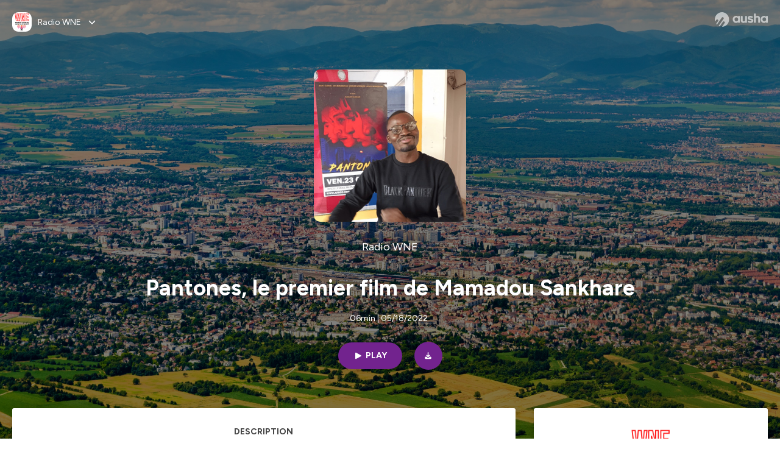

--- FILE ---
content_type: text/html; charset=utf-8
request_url: https://podcast.ausha.co/wne/pantones-le-premier-film-de-mamadou-sankhare
body_size: 44756
content:
<!DOCTYPE html><html lang="en" class="figtree_14de6543-module__UXkUla__className"><head><meta charSet="utf-8"/><meta name="viewport" content="width=device-width, initial-scale=1"/><link rel="stylesheet" href="/_next/static/chunks/08cb5a4301ef8438.css" data-precedence="next"/><link rel="stylesheet" href="/_next/static/chunks/1397ad6308fd3759.css" data-precedence="next"/><link rel="stylesheet" href="/_next/static/chunks/5d8fa122652aa37d.css" data-precedence="next"/><link rel="preload" as="script" fetchPriority="low" href="/_next/static/chunks/834db5ea73266925.js"/><script src="/_next/static/chunks/624f2ec5ad9eedd1.js" async=""></script><script src="/_next/static/chunks/06f010228c86c7af.js" async=""></script><script src="/_next/static/chunks/3c431780ca6055e9.js" async=""></script><script src="/_next/static/chunks/aad4f00e7c047859.js" async=""></script><script src="/_next/static/chunks/943510f86dd8549a.js" async=""></script><script src="/_next/static/chunks/turbopack-7a63a85f21cca4a3.js" async=""></script><script src="/_next/static/chunks/6acbcea58882ccf2.js" async=""></script><script src="/_next/static/chunks/ebe94f77d09738d4.js" async=""></script><script src="/_next/static/chunks/e1a4cd2b6fb3c77d.js" async=""></script><script src="/_next/static/chunks/665ffbb9b9e65577.js" async=""></script><script src="/_next/static/chunks/360ea94f7c6bfb11.js" async=""></script><script src="/_next/static/chunks/83c90c0182d4b96f.js" async=""></script><script src="/_next/static/chunks/feba4a903c9af1c7.js" async=""></script><script src="/_next/static/chunks/d0be0c80be183816.js" async=""></script><script src="/_next/static/chunks/96f7f054c9dc8ab2.js" async=""></script><script src="/_next/static/chunks/97684ede9edce020.js" async=""></script><script src="/_next/static/chunks/51ff1dd187abe6c4.js" async=""></script><script src="/_next/static/chunks/625e74312d7a93af.js" async=""></script><link rel="preload" href="/_next/static/chunks/430255749da9ecf0.css" as="style"/><meta name="next-size-adjust" content=""/><script src="/_next/static/chunks/a6dad97d9634a72d.js" noModule=""></script><style data-styled="" data-styled-version="6.1.19">.cZsjaP{display:flex;justify-content:center;z-index:5;overflow:hidden;position:absolute;border-radius:50%;width:150px;height:150px;top:calc(50% - 75px);left:calc(50% - 75px);transform:rotate(45deg) scale(0.3);background:#aca5a5;}/*!sc*/
data-styled.g1[id="Loader__Container-sc-a47aa2fd-0"]{content:"cZsjaP,"}/*!sc*/
.fVZcUQ{position:relative;top:-400px;z-index:6;border-radius:20px;background:white;width:20px;margin:0 5px;height:120px;}/*!sc*/
data-styled.g2[id="Loader__Missile-sc-a47aa2fd-1"]{content:"fVZcUQ,"}/*!sc*/
.grbKFU{animation:bWbzPl 1.2s infinite;animation-delay:400ms;}/*!sc*/
data-styled.g3[id="Loader__Missile1-sc-a47aa2fd-2"]{content:"grbKFU,"}/*!sc*/
.hPEtYQ{animation:bWbzPl 0.8s infinite;animation-delay:50ms;}/*!sc*/
data-styled.g4[id="Loader__Missile2-sc-a47aa2fd-3"]{content:"hPEtYQ,"}/*!sc*/
.hEtwlR{animation:bWbzPl 1s infinite;animation-delay:100ms;}/*!sc*/
data-styled.g5[id="Loader__Missile3-sc-a47aa2fd-4"]{content:"hEtwlR,"}/*!sc*/
@keyframes bWbzPl{from{top:200px;}to{top:-200px;}}/*!sc*/
data-styled.g6[id="sc-keyframes-bWbzPl"]{content:"bWbzPl,"}/*!sc*/
</style></head><body><div hidden=""><!--$?--><template id="B:0"></template><!--/$--></div><!--$--><!--$?--><template id="B:1"></template><div class="Loader__Container-sc-a47aa2fd-0 cZsjaP"><div class="Loader__Missile-sc-a47aa2fd-1 Loader__Missile1-sc-a47aa2fd-2 fVZcUQ grbKFU"></div><div class="Loader__Missile-sc-a47aa2fd-1 Loader__Missile2-sc-a47aa2fd-3 fVZcUQ hPEtYQ"></div><div class="Loader__Missile-sc-a47aa2fd-1 Loader__Missile3-sc-a47aa2fd-4 fVZcUQ hEtwlR"></div></div><!--/$--><!--/$--><script>requestAnimationFrame(function(){$RT=performance.now()});</script><script src="/_next/static/chunks/834db5ea73266925.js" id="_R_" async=""></script><div hidden id="S:1"><template id="P:2"></template><!--$?--><template id="B:3"></template><!--/$--></div><script>(self.__next_f=self.__next_f||[]).push([0])</script><script>self.__next_f.push([1,"1:\"$Sreact.fragment\"\n3:I[339756,[\"/_next/static/chunks/6acbcea58882ccf2.js\",\"/_next/static/chunks/ebe94f77d09738d4.js\"],\"default\"]\n4:I[837457,[\"/_next/static/chunks/6acbcea58882ccf2.js\",\"/_next/static/chunks/ebe94f77d09738d4.js\"],\"default\"]\n6:I[897367,[\"/_next/static/chunks/6acbcea58882ccf2.js\",\"/_next/static/chunks/ebe94f77d09738d4.js\"],\"OutletBoundary\"]\n7:\"$Sreact.suspense\"\n9:I[725205,[\"/_next/static/chunks/e1a4cd2b6fb3c77d.js\",\"/_next/static/chunks/665ffbb9b9e65577.js\",\"/_next/static/chunks/360ea94f7c6bfb11.js\",\"/_next/static/chunks/83c90c0182d4b96f.js\",\"/_next/static/chunks/feba4a903c9af1c7.js\"],\"default\"]\na:I[897367,[\"/_next/static/chunks/6acbcea58882ccf2.js\",\"/_next/static/chunks/ebe94f77d09738d4.js\"],\"ViewportBoundary\"]\nc:I[897367,[\"/_next/static/chunks/6acbcea58882ccf2.js\",\"/_next/static/chunks/ebe94f77d09738d4.js\"],\"MetadataBoundary\"]\ne:I[563491,[\"/_next/static/chunks/6acbcea58882ccf2.js\",\"/_next/static/chunks/ebe94f77d09738d4.js\"],\"default\"]\nf:I[195687,[\"/_next/static/chunks/e1a4cd2b6fb3c77d.js\",\"/_next/static/chunks/665ffbb9b9e65577.js\",\"/_next/static/chunks/360ea94f7c6bfb11.js\",\"/_next/static/chunks/83c90c0182d4b96f.js\"],\"default\"]\n11:I[175696,[\"/_next/static/chunks/e1a4cd2b6fb3c77d.js\",\"/_next/static/chunks/665ffbb9b9e65577.js\",\"/_next/static/chunks/360ea94f7c6bfb11.js\",\"/_next/static/chunks/83c90c0182d4b96f.js\"],\"default\"]\n12:I[544636,[\"/_next/static/chunks/e1a4cd2b6fb3c77d.js\",\"/_next/static/chunks/665ffbb9b9e65577.js\",\"/_next/static/chunks/360ea94f7c6bfb11.js\",\"/_next/static/chunks/83c90c0182d4b96f.js\"],\"default\"]\n14:I[153062,[\"/_next/static/chunks/e1a4cd2b6fb3c77d.js\",\"/_next/static/chunks/665ffbb9b9e65577.js\",\"/_next/static/chunks/360ea94f7c6bfb11.js\",\"/_next/static/chunks/83c90c0182d4b96f.js\"],\"default\"]\n16:I[605500,[\"/_next/static/chunks/e1a4cd2b6fb3c77d.js\",\"/_next/static/chunks/665ffbb9b9e65577.js\",\"/_next/static/chunks/360ea94f7c6bfb11.js\",\"/_next/static/chunks/83c90c0182d4b96f.js\",\"/_next/static/chunks/d0be0c80be183816.js\"],\"Image\"]\n:HL[\"/_next/static/chunks/08cb5a4301ef8438.css\",\"style\"]\n:HL[\"/_next/static/media/f7aa21714c1c53f8-s.p.e3544bb0.woff2\",\"font\",{\"crossOrigin\":\"\",\"type\":\"font/woff2\"}]\n:HL[\"/_next/static/chunks/1397ad6308fd3759.css\",\"style\"]\n:HL[\"/_next/static/chunks/5d8fa122652aa37d.css\",\"style\"]\n:HL[\"/_next/static/chunks/430255749da9ecf0.css\",\"style\"]\n"])</script><script>self.__next_f.push([1,"0:{\"P\":null,\"b\":\"cEKmrsAho9zYraGnfzvYR\",\"c\":[\"\",\"show\",\"wne\",\"episode\",\"pantones-le-premier-film-de-mamadou-sankhare\"],\"q\":\"\",\"i\":false,\"f\":[[[\"\",{\"children\":[\"show\",{\"children\":[[\"showSlug\",\"wne\",\"d\"],{\"children\":[\"episode\",{\"children\":[[\"episodeSlug\",\"pantones-le-premier-film-de-mamadou-sankhare\",\"d\"],{\"children\":[\"__PAGE__\",{}]}]}]}]}]},\"$undefined\",\"$undefined\",true],[[\"$\",\"$1\",\"c\",{\"children\":[[[\"$\",\"link\",\"0\",{\"rel\":\"stylesheet\",\"href\":\"/_next/static/chunks/08cb5a4301ef8438.css\",\"precedence\":\"next\",\"crossOrigin\":\"$undefined\",\"nonce\":\"$undefined\"}],[\"$\",\"script\",\"script-0\",{\"src\":\"/_next/static/chunks/e1a4cd2b6fb3c77d.js\",\"async\":true,\"nonce\":\"$undefined\"}],[\"$\",\"script\",\"script-1\",{\"src\":\"/_next/static/chunks/665ffbb9b9e65577.js\",\"async\":true,\"nonce\":\"$undefined\"}],[\"$\",\"script\",\"script-2\",{\"src\":\"/_next/static/chunks/360ea94f7c6bfb11.js\",\"async\":true,\"nonce\":\"$undefined\"}],[\"$\",\"script\",\"script-3\",{\"src\":\"/_next/static/chunks/83c90c0182d4b96f.js\",\"async\":true,\"nonce\":\"$undefined\"}]],\"$L2\"]}],{\"children\":[[\"$\",\"$1\",\"c\",{\"children\":[null,[\"$\",\"$L3\",null,{\"parallelRouterKey\":\"children\",\"error\":\"$undefined\",\"errorStyles\":\"$undefined\",\"errorScripts\":\"$undefined\",\"template\":[\"$\",\"$L4\",null,{}],\"templateStyles\":\"$undefined\",\"templateScripts\":\"$undefined\",\"notFound\":\"$undefined\",\"forbidden\":\"$undefined\",\"unauthorized\":\"$undefined\"}]]}],{\"children\":[[\"$\",\"$1\",\"c\",{\"children\":[null,[\"$\",\"$L3\",null,{\"parallelRouterKey\":\"children\",\"error\":\"$undefined\",\"errorStyles\":\"$undefined\",\"errorScripts\":\"$undefined\",\"template\":[\"$\",\"$L4\",null,{}],\"templateStyles\":\"$undefined\",\"templateScripts\":\"$undefined\",\"notFound\":\"$undefined\",\"forbidden\":\"$undefined\",\"unauthorized\":\"$undefined\"}]]}],{\"children\":[[\"$\",\"$1\",\"c\",{\"children\":[null,[\"$\",\"$L3\",null,{\"parallelRouterKey\":\"children\",\"error\":\"$undefined\",\"errorStyles\":\"$undefined\",\"errorScripts\":\"$undefined\",\"template\":[\"$\",\"$L4\",null,{}],\"templateStyles\":\"$undefined\",\"templateScripts\":\"$undefined\",\"notFound\":\"$undefined\",\"forbidden\":\"$undefined\",\"unauthorized\":\"$undefined\"}]]}],{\"children\":[[\"$\",\"$1\",\"c\",{\"children\":[null,[\"$\",\"$L3\",null,{\"parallelRouterKey\":\"children\",\"error\":\"$undefined\",\"errorStyles\":\"$undefined\",\"errorScripts\":\"$undefined\",\"template\":[\"$\",\"$L4\",null,{}],\"templateStyles\":\"$undefined\",\"templateScripts\":\"$undefined\",\"notFound\":\"$undefined\",\"forbidden\":\"$undefined\",\"unauthorized\":\"$undefined\"}]]}],{\"children\":[[\"$\",\"$1\",\"c\",{\"children\":[\"$L5\",[[\"$\",\"link\",\"0\",{\"rel\":\"stylesheet\",\"href\":\"/_next/static/chunks/1397ad6308fd3759.css\",\"precedence\":\"next\",\"crossOrigin\":\"$undefined\",\"nonce\":\"$undefined\"}],[\"$\",\"link\",\"1\",{\"rel\":\"stylesheet\",\"href\":\"/_next/static/chunks/5d8fa122652aa37d.css\",\"precedence\":\"next\",\"crossOrigin\":\"$undefined\",\"nonce\":\"$undefined\"}],[\"$\",\"script\",\"script-0\",{\"src\":\"/_next/static/chunks/96f7f054c9dc8ab2.js\",\"async\":true,\"nonce\":\"$undefined\"}],[\"$\",\"script\",\"script-1\",{\"src\":\"/_next/static/chunks/97684ede9edce020.js\",\"async\":true,\"nonce\":\"$undefined\"}],[\"$\",\"script\",\"script-2\",{\"src\":\"/_next/static/chunks/51ff1dd187abe6c4.js\",\"async\":true,\"nonce\":\"$undefined\"}],[\"$\",\"script\",\"script-3\",{\"src\":\"/_next/static/chunks/625e74312d7a93af.js\",\"async\":true,\"nonce\":\"$undefined\"}]],[\"$\",\"$L6\",null,{\"children\":[\"$\",\"$7\",null,{\"name\":\"Next.MetadataOutlet\",\"children\":\"$@8\"}]}]]}],{},null,false,false]},[[\"$\",\"$L9\",\"l\",{}],[],[[\"$\",\"script\",\"script-0\",{\"src\":\"/_next/static/chunks/feba4a903c9af1c7.js\",\"async\":true}]]],false,false]},null,false,false]},[[\"$\",\"$L9\",\"l\",{}],[],[[\"$\",\"script\",\"script-0\",{\"src\":\"/_next/static/chunks/feba4a903c9af1c7.js\",\"async\":true}]]],false,false]},null,false,false]},null,false,false],[\"$\",\"$1\",\"h\",{\"children\":[null,[\"$\",\"$La\",null,{\"children\":\"$Lb\"}],[\"$\",\"div\",null,{\"hidden\":true,\"children\":[\"$\",\"$Lc\",null,{\"children\":[\"$\",\"$7\",null,{\"name\":\"Next.Metadata\",\"children\":\"$Ld\"}]}]}],[\"$\",\"meta\",null,{\"name\":\"next-size-adjust\",\"content\":\"\"}]]}],false]],\"m\":\"$undefined\",\"G\":[\"$e\",[]],\"S\":false}\n"])</script><script>self.__next_f.push([1,"2:[\"$\",\"html\",null,{\"lang\":\"en\",\"className\":\"figtree_14de6543-module__UXkUla__className\",\"children\":[\"$\",\"body\",null,{\"children\":[\"$\",\"$Lf\",null,{\"value\":\"$undefined\",\"children\":\"$L10\"}]}]}]\n"])</script><script>self.__next_f.push([1,"10:[\"$\",\"$L11\",null,{\"formats\":\"$undefined\",\"locale\":\"en\",\"messages\":{\"CookiesConsent\":{\"consentModal\":{\"title\":\"\",\"description\":\"We use your personal data for audience measurement and personalized advertising purposes.\",\"acceptAllBtn\":\"Accept all\",\"acceptNecessaryBtn\":\"Reject all\",\"showPreferencesBtn\":\"Manage individual preferences\"},\"preferencesModal\":{\"title\":\"Manage cookie preferences\",\"acceptAllBtn\":\"Accept all\",\"acceptNecessaryBtn\":\"Reject all\",\"savePreferencesBtn\":\"Accept current selection\",\"closeIconLabel\":\"Close modal\"},\"statisticsSection\":{\"title\":\"Statistics\",\"description\":\"These cookies collect information about how you use our website. All of the data is anonymized and cannot be used to identify you.\"},\"personalizedAdsSection\":{\"title\":\"Personalized ads\",\"description\":\"These cookies are used to show you ads tailored to your interests. They help deliver more relevant advertising based on your browsing behavior and profile.\"}},\"NotFound\":{\"error404\":\"404 Error\",\"homepageLink\":\"Back to home\",\"homepageLinkUrl\":\"https://www.ausha.co\",\"oops\":\"Oops!\",\"pageNotFound\":\"It seems like the page you are looking for is light years from here…\"},\"aboutShow\":\"About {showName}\",\"accessChannel\":\"Go to the channel\",\"aushaTrademark\":\"© {year} Ausha\",\"aushaWebsite\":\"Ausha website\",\"boostYourAudience\":\"Boost your audience.\",\"chapterLink\":\"Chapter link\",\"chapters\":\"Chapters\",\"chooseAnotherShow\":\"Choose another show\",\"copied\":\"Copied\",\"copyCode\":\"Copy code\",\"copyLink\":\"Copy link\",\"description\":\"Description\",\"dot\":\"•\",\"download\":\"Download\",\"durationAndCompactDate\":\"{duration} | {date}\",\"durationAndDate\":\"{duration} | Published on {date}\",\"email\":\"Email\",\"emailBody\":{\"episode\":\"Discover the episode {episodeName} of the podcast {showName}\",\"playlist\":\"Discover the playlist {playlistName} of the podcast {showName}\"},\"emailSubject\":{\"episode\":\"Episode to discover on Ausha\",\"playlist\":\"Playlist to discover on Ausha\"},\"embed\":\"Embed\",\"enterPassword\":\"Enter password\",\"episodesCount\":\"{count, plural, =0 {No episode} =1 {# episode} other {# episodes}}\",\"episodesCountAndPublishedDate\":\"{episodesCount, plural, =0 {No episode} =1 {# episode} other {# episodes}} | Published on {date}\",\"facebook\":\"Facebook\",\"featuredEpisode\":\"Featured episode\",\"lastEpisodeDate\":\"Last episode on {publishedAt}\",\"latestEpisode\":\"Latest episode\",\"launchYourPodcast\":\"Launch your podcast.\",\"legalNotice\":\"Legal notice\",\"legalNoticeUrl\":\"https://www.ausha.co/legal-notice/\",\"linkedIn\":\"LinkedIn\",\"logoUrl\":\"https://www.ausha.co?utm_source=client_ausha\u0026utm_medium=referral\u0026utm_campaign=podcast_page\",\"manageCookies\":\"Manage cookies\",\"nextPage\":\"Next page\",\"otherEpisodes\":\"Other episodes\",\"play\":\"Play\",\"playPlaylist\":\"Play playlist\",\"playbackRate\":\"{playbackRate}x\",\"playlistsCount\":\"{count, plural, =0 {No playlist} =1 {# playlist} other {# playlists}}\",\"poweredByAusha\":\"Powered by Ausha 🚀\",\"poweredByAushaUrl\":\"https://www.ausha.co/?utm_source=client_ausha\u0026utm_medium=referral\u0026utm_campaign=podcast_page\",\"previousPage\":\"Previous page\",\"privatePlaylistAccess\":\"Access the playlist\",\"privatePlaylistTitle\":\"Access to a private playlist\",\"publishedDate\":\"Published on {date}\",\"recommendedByShow\":\"{showName} recommends\",\"recommendedTitle\":\"You may also like\",\"season\":\"Season {seasonNumber}\",\"seeLess\":\"See less\",\"seeMore\":\"See more\",\"separator\":\"|\",\"share\":\"Share\",\"shareOn\":\"Share on\",\"showEpisodesList\":\"View episodes list\",\"showOnSocialNetwork\":\"{showName} on {socialNetwork}\",\"showsCount\":\"{count, plural, =0 {No show} =1 {# show} other {# shows}}\",\"speaker\":\"Speaker\",\"speakerWithIndex\":\"Speaker {index}\",\"subscribe\":\"Subscribe\",\"supportUs\":\"Support us\",\"trailer\":\"Trailer\",\"transcription\":\"Transcription\",\"whatsApp\":\"WhatsApp\",\"wrongPassword\":\"Wrong password\",\"x\":\"X (Twitter)\"},\"now\":\"$undefined\",\"timeZone\":\"UTC\",\"children\":[\"$\",\"$L12\",null,{\"children\":\"$L13\"}]}]\n"])</script><script>self.__next_f.push([1,"13:[\"$\",\"$L14\",null,{\"children\":[\"$\",\"$L3\",null,{\"parallelRouterKey\":\"children\",\"error\":\"$undefined\",\"errorStyles\":\"$undefined\",\"errorScripts\":\"$undefined\",\"template\":[\"$\",\"$L4\",null,{}],\"templateStyles\":\"$undefined\",\"templateScripts\":\"$undefined\",\"notFound\":[\"$L15\",[[\"$\",\"link\",\"0\",{\"rel\":\"stylesheet\",\"href\":\"/_next/static/chunks/430255749da9ecf0.css\",\"precedence\":\"next\",\"crossOrigin\":\"$undefined\",\"nonce\":\"$undefined\"}]]],\"forbidden\":\"$undefined\",\"unauthorized\":\"$undefined\"}]}]\n17:T1194,"])</script><script>self.__next_f.push([1,"M0 78.093C0 34.937 35.028 0 78.299 0c43.27 0 78.298 34.937 78.485 77.907 0 43.156-34.841 78.093-78.11 78.093l28.097-39.234c1.873-2.615 2.622-5.604 2.06-8.78s-2.248-5.792-4.87-7.66c-5.432-3.737-12.738-2.429-16.484 2.802l-34.654 48.575c-3.933-1.308-7.68-2.989-11.239-4.857L94.97 72.302c1.873-2.616 2.622-5.605 2.06-8.781s-2.248-5.792-4.87-7.66c-5.432-3.736-12.738-2.429-16.484 2.803l-53.01 74.17c-2.623-2.803-5.246-5.605-7.493-8.781l20.043-28.211c1.873-2.616 2.622-5.605 2.06-8.78-.562-3.177-2.248-5.793-4.87-7.66-2.623-1.87-5.62-2.616-8.804-2.056s-5.807 2.242-7.68 4.858L3.184 100.139C1.124 93.226 0 85.753 0 78.093m492.456-1.395c0-10.088-2.435-17.748-6.93-22.98-4.496-5.23-11.614-7.846-21.355-7.66-3.559 0-6.93.748-10.489 2.056s-6.369 3.176-8.804 5.605V24.2q0-1.68-1.124-2.802-.843-1.122-2.81-1.121H429.33q-1.685 0-2.809 1.12-1.124.841-1.124 2.803v90.798q0 1.681 1.124 2.802.843 1.12 2.809 1.121h11.614q1.686 0 2.81-1.121 1.124-.84 1.124-2.802V80.995c-.188-6.539 1.124-11.396 3.746-14.385 2.623-2.99 5.994-4.484 9.928-4.484 4.308 0 7.867 1.12 10.302 3.55 2.436 2.428 3.747 5.978 3.747 11.022v38.486q0 1.682 1.124 2.803.843 1.12 2.809 1.121h11.989q1.686 0 2.809-1.121 1.125-.841 1.124-2.803zm-133.744 35.125q-1.686-1.122-1.686-2.803c0-.934.374-1.681.936-2.615l5.62-7.473c.936-1.121 1.873-1.682 2.997-1.682.936 0 1.686.187 2.435.56 3.184 1.682 6.556 3.177 9.928 4.111 3.559 1.121 6.931 1.495 10.115 1.495 2.997 0 5.432-.561 7.305-1.869 1.874-1.307 2.997-2.802 2.997-4.483s-.936-2.803-2.809-3.737c-1.742-.869-3.808-1.253-6.499-1.753l-.619-.115-4.121-.56c-5.995-.935-10.677-2.056-14.236-3.364s-6.744-3.362-9.554-6.352c-3.184-3.176-4.683-7.473-4.683-12.89 0-8.221 2.998-14.013 8.804-17.562 5.807-3.55 12.925-5.232 20.793-5.232 5.057 0 9.74.56 14.048 1.869 4.309 1.308 8.43 3.363 12.551 5.978 1.311.747 1.873 1.682 1.873 2.803 0 .747-.375 1.681-1.124 2.615l-5.432 7.286c-.937 1.121-1.874 1.682-2.997 1.682-.937 0-1.686-.187-2.436-.56-5.994-3.177-11.801-4.858-17.045-4.858-2.436 0-4.496.56-6.557 1.494-1.873.934-2.997 2.242-2.997 3.924 0 1.868 1.124 3.363 3.559 4.11 2.436.934 5.807 1.681 9.928 2.242 6.931 1.308 12.176 2.429 15.548 3.55s6.368 3.176 8.991 5.978c2.81 3.176 4.121 7.66 4.121 13.265 0 7.473-2.623 13.264-7.68 17.375-5.058 4.11-12.363 5.978-21.916 5.978-11.239.56-21.354-2.429-30.158-8.407m-105.646 3.362q0 1.681 1.124 2.802c.749.748 1.685.935 2.622 1.121h11.426q1.686 0 2.81-1.121 1.124-.84 1.124-2.802V51.291q0-1.682-1.124-2.803-.843-1.12-2.81-1.12h-11.426q-1.685 0-2.81 1.12-1.124.84-1.124 2.803v3.55c-2.06-2.803-5.057-4.858-8.804-6.54-3.746-1.681-8.054-2.428-12.924-2.428-7.493 0-13.862 1.68-19.294 5.044s-9.553 7.847-12.55 13.451c-2.81 5.605-4.309 11.957-4.309 19.057 0 6.912 1.499 13.264 4.309 18.869 2.809 5.792 7.118 10.462 12.55 13.638 5.619 3.176 11.988 4.858 19.294 4.858 4.683 0 8.991-.934 13.112-2.616s7.118-3.736 8.804-6.165zm-18.732-52.311c5.807 0 10.677 1.868 14.236 5.604s5.432 8.595 5.245 14.76c0 6.165-1.686 11.21-5.245 14.759-3.559 3.55-8.242 5.418-14.423 5.418-5.807 0-10.49-1.868-14.236-5.605-3.559-3.736-5.433-8.594-5.433-14.572 0-6.166 1.874-11.023 5.433-14.76s8.429-5.604 14.423-5.604m48.139-11.396v38.487c0 20.364 9.553 30.639 28.285 30.639 3.747 0 7.306-.747 10.677-2.055a24.55 24.55 0 0 0 8.617-5.605v2.242q0 1.681 1.124 2.803.843 1.12 2.809 1.12h11.801q1.686 0 2.81-1.12 1.124-.841 1.124-2.803V51.478q0-1.68-1.124-2.802-.842-1.12-2.81-1.121h-11.801q-1.685 0-2.809 1.12-1.125.842-1.124 2.803v34.003c.374 6.352-.937 11.022-3.559 14.198-2.623 3.177-5.994 4.671-10.115 4.671-4.496 0-7.868-1.308-10.303-3.55s-3.746-5.791-3.746-10.835V51.478q0-1.68-1.124-2.802-.843-1.12-2.81-1.121h-11.988q-1.686 0-2.81 1.12-1.124.842-1.124 2.803m275.544 66.509q-1.124-1.12-1.124-2.802v-3.176c-1.686 2.429-4.683 4.484-8.804 6.165s-8.429 2.616-13.112 2.616c-7.306 0-13.674-1.682-19.294-4.858-5.432-3.176-9.74-7.846-12.55-13.638-2.81-5.605-4.308-11.957-4.308-18.87 0-7.099 1.498-13.45 4.308-19.056 2.997-5.605 7.118-10.088 12.55-13.451s11.801-5.045 19.294-5.045c4.87 0 9.178.748 12.925 2.43 3.746 1.68 6.743 3.736 8.804 6.538v-3.55q0-1.96 1.123-2.802 1.125-1.12 2.81-1.12h11.427q1.966 0 2.809 1.12 1.125 1.12 1.124 2.802v63.895q0 1.962-1.124 2.802-1.123 1.122-2.809 1.121h-11.239c-1.124-.186-2.061-.373-2.81-1.121m-5.807-49.508c-3.559-3.737-8.429-5.605-14.236-5.605-5.994 0-10.865 1.868-14.424 5.604s-5.432 8.595-5.432 14.76c0 5.978 1.873 10.836 5.432 14.572 3.747 3.737 8.43 5.605 14.237 5.605 6.181 0 10.864-1.868 14.423-5.418s5.245-8.594 5.245-14.76c.187-6.165-1.499-11.022-5.245-14.759"])</script><script>self.__next_f.push([1,"15:[\"$\",\"div\",null,{\"className\":\"not-found-module__HS70Aa__errorWrapper\",\"children\":[[\"$\",\"$L16\",null,{\"src\":{\"src\":\"/_next/static/media/jupiter.d7e9441b.png\",\"width\":401,\"height\":400,\"blurWidth\":8,\"blurHeight\":8,\"blurDataURL\":\"[data-uri]\"},\"alt\":\"\",\"className\":\"not-found-module__HS70Aa__jupiter\"}],[\"$\",\"$L16\",null,{\"src\":{\"src\":\"/_next/static/media/saturn.5946f8d5.png\",\"width\":741,\"height\":400,\"blurWidth\":8,\"blurHeight\":4,\"blurDataURL\":\"[data-uri]\"},\"alt\":\"\",\"className\":\"not-found-module__HS70Aa__saturn\"}],[\"$\",\"$L16\",null,{\"src\":{\"src\":\"/_next/static/media/planet-background.f2062128.png\",\"width\":3840,\"height\":2160,\"blurWidth\":8,\"blurHeight\":5,\"blurDataURL\":\"[data-uri]\"},\"alt\":\"\",\"className\":\"not-found-module__HS70Aa__ground\"}],[\"$\",\"div\",null,{\"className\":\"not-found-module__HS70Aa__innerWrapper\",\"children\":[[\"$\",\"svg\",null,{\"xmlns\":\"http://www.w3.org/2000/svg\",\"fill\":\"none\",\"viewBox\":\"0 0 576 160\",\"className\":\"not-found-module__HS70Aa__logo\",\"children\":[[\"$\",\"linearGradient\",null,{\"id\":\"ausha-color_svg__a\",\"x1\":14.884,\"x2\":135.475,\"y1\":25.5,\"y2\":132.519,\"gradientUnits\":\"userSpaceOnUse\",\"children\":[[\"$\",\"stop\",null,{\"offset\":0,\"stopColor\":\"#c000f8\"}],[\"$\",\"stop\",null,{\"offset\":1,\"stopColor\":\"#3a24a5\"}]]}],[\"$\",\"path\",null,{\"fill\":\"url(#ausha-color_svg__a)\",\"fillRule\":\"evenodd\",\"d\":\"$17\",\"clipRule\":\"evenodd\"}]]}],\"$L18\",\"$L19\"]}]]}]\n"])</script><script>self.__next_f.push([1,"b:[[\"$\",\"meta\",\"0\",{\"charSet\":\"utf-8\"}],[\"$\",\"meta\",\"1\",{\"name\":\"viewport\",\"content\":\"width=device-width, initial-scale=1\"}]]\n18:[\"$\",\"div\",null,{\"className\":\"not-found-module__HS70Aa__textWrapper\",\"children\":[[\"$\",\"div\",null,{\"className\":\"not-found-module__HS70Aa__oopsWrapper\",\"children\":[[\"$\",\"p\",null,{\"className\":\"not-found-module__HS70Aa__oups\",\"children\":\"Oops!\"}],[\"$\",\"p\",null,{\"className\":\"not-found-module__HS70Aa__error404\",\"children\":\"404 Error\"}]]}],[\"$\",\"p\",null,{\"children\":\"It seems like the page you are looking for is light years from here…\"}]]}]\n19:[\"$\",\"a\",null,{\"href\":\"https://www.ausha.co\",\"className\":\"not-found-module__HS70Aa__button\",\"children\":\"Back to home\"}]\n"])</script><script>self.__next_f.push([1,"8:null\n"])</script><script>self.__next_f.push([1,"d:[[\"$\",\"title\",\"0\",{\"children\":\"Pantones, le premier film de Mamadou Sankhare | Radio WNE | Ausha\"}],[\"$\",\"meta\",\"1\",{\"name\":\"description\",\"content\":\"Écoutez l'entretien avec Mamadou Sankhare à l'occasion de la sortie de son premier film Pantones à découvrir à l' Afsco espace Matisse et au Cinéma Bel Air à Mulhouse.\\nAvec Jeancy Gaspard, Safa Benmeriouma, Monder Merimeche, Soumya Benmeriouma \\net la participation d'une trentaine de Mulhousien-ne-s. \\nUn bel exercice pour casser les clichés sur les jeunes des quartiers populaires de Mulhouse Capitale du Monde\\nPropos recueillis par Jean-Luc Wertenschlag le 19 octobre 2020. \\n\\nPlus d'infos et contact :\\n• https://www.facebook.com/mamadou.sankhare.16 \\n• https://www.afsco.org/index.php/fr/activites-pour-tous/tous-nos-spectacles/452-pantones \\n• https://www.mplusinfo.fr/sortir-a-mulhouse/projection-du-film-pantones/ \\n• https://www.linkedin.com/in/mamadou-sankhare-496340134/ \\nHébergé par Ausha. Visitez ausha.co/fr/politique-de-confidentialite pour plus d'informations.\"}],[\"$\",\"meta\",\"2\",{\"name\":\"fb:app_id\",\"content\":\"1627506157303317\"}],[\"$\",\"meta\",\"3\",{\"name\":\"fb:pages\",\"content\":\"646594585680006\"}],[\"$\",\"meta\",\"4\",{\"property\":\"og:title\",\"content\":\"Pantones, le premier film de Mamadou Sankhare | Radio WNE | Ausha\"}],[\"$\",\"meta\",\"5\",{\"property\":\"og:description\",\"content\":\"Écoutez l'entretien avec Mamadou Sankhare à l'occasion de la sortie de son premier film Pantones à découvrir à l' Afsco espace Matisse et au Cinéma Bel Air à Mulhouse.\\nAvec Jeancy Gaspard, Safa Benmeriouma, Monder Merimeche, Soumya Benmeriouma \\net la participation d'une trentaine de Mulhousien-ne-s. \\nUn bel exercice pour casser les clichés sur les jeunes des quartiers populaires de Mulhouse Capitale du Monde\\nPropos recueillis par Jean-Luc Wertenschlag le 19 octobre 2020. \\n\\nPlus d'infos et contact :\\n• https://www.facebook.com/mamadou.sankhare.16 \\n• https://www.afsco.org/index.php/fr/activites-pour-tous/tous-nos-spectacles/452-pantones \\n• https://www.mplusinfo.fr/sortir-a-mulhouse/projection-du-film-pantones/ \\n• https://www.linkedin.com/in/mamadou-sankhare-496340134/ \\nHébergé par Ausha. Visitez ausha.co/fr/politique-de-confidentialite pour plus d'informations.\"}],[\"$\",\"meta\",\"6\",{\"property\":\"og:url\",\"content\":\"https://podcast.ausha.co/wne/pantones-le-premier-film-de-mamadou-sankhare\"}],[\"$\",\"meta\",\"7\",{\"property\":\"og:site_name\",\"content\":\"Ausha\"}],[\"$\",\"meta\",\"8\",{\"property\":\"og:image:type\",\"content\":\"image/png\"}],[\"$\",\"meta\",\"9\",{\"property\":\"og:image\",\"content\":\"https://image.ausha.co/n8Vp4cNWkxYpyV9Z6wwfrZ7l51RZOrrnXTD02rYN_400x400.jpeg\"}],[\"$\",\"meta\",\"10\",{\"property\":\"og:image:width\",\"content\":\"400\"}],[\"$\",\"meta\",\"11\",{\"name\":\"twitter:card\",\"content\":\"player\"}],[\"$\",\"meta\",\"12\",{\"name\":\"twitter:site\",\"content\":\"@ausha_fr\"}],[\"$\",\"meta\",\"13\",{\"name\":\"twitter:title\",\"content\":\"Radio WNE\"}],[\"$\",\"meta\",\"14\",{\"name\":\"twitter:description\",\"content\":\"Écoutez l'entretien avec Mamadou Sankhare à l'occasion de la sortie de son premier film Pantones à découvrir à l' Afsco espace Matisse et au Cinéma Bel Air à Mulhouse.\\nAvec Jeancy Gaspard, Safa Benmeriouma, Monder Merimeche, Soumya Benmeriouma \\net la participation d'une trentaine de Mulhousien-ne-s. \\nUn bel exercice pour casser les clichés sur les jeunes des quartiers populaires de Mulhouse Capitale du Monde\\nPropos recueillis par Jean-Luc Wertenschlag le 19 octobre 2020. \\n\\nPlus d'infos et contact :\\n• https://www.facebook.com/mamadou.sankhare.16 \\n• https://www.afsco.org/index.php/fr/activites-pour-tous/tous-nos-spectacles/452-pantones \\n• https://www.mplusinfo.fr/sortir-a-mulhouse/projection-du-film-pantones/ \\n• https://www.linkedin.com/in/mamadou-sankhare-496340134/ \\nHébergé par Ausha. Visitez ausha.co/fr/politique-de-confidentialite pour plus d'informations.\"}],\"$L1a\",\"$L1b\",\"$L1c\",\"$L1d\",\"$L1e\",\"$L1f\",\"$L20\"]\n"])</script><script>self.__next_f.push([1,"21:I[27201,[\"/_next/static/chunks/6acbcea58882ccf2.js\",\"/_next/static/chunks/ebe94f77d09738d4.js\"],\"IconMark\"]\n1a:[\"$\",\"meta\",\"15\",{\"name\":\"twitter:image\",\"content\":\"https://image.ausha.co/n8Vp4cNWkxYpyV9Z6wwfrZ7l51RZOrrnXTD02rYN_400x400.jpeg\"}]\n1b:[\"$\",\"meta\",\"16\",{\"name\":\"twitter:player\",\"content\":\"https://player.ausha.co?podcastId=y82lqt8qQNzl\u0026display=horizontal\u0026color=72238e\u0026v=2\u0026rel=twitter\"}]\n1c:[\"$\",\"meta\",\"17\",{\"name\":\"twitter:player:stream\",\"content\":\"https://player.ausha.co?podcastId=y82lqt8qQNzl\u0026display=horizontal\u0026color=72238e\u0026v=2\u0026rel=twitter\"}]\n1d:[\"$\",\"meta\",\"18\",{\"name\":\"twitter:player:width\",\"content\":\"436\"}]\n1e:[\"$\",\"meta\",\"19\",{\"name\":\"twitter:player:height\",\"content\":\"400\"}]\n1f:[\"$\",\"link\",\"20\",{\"rel\":\"icon\",\"href\":\"https://image.ausha.co/6xi7q7k22QsCCipIVsy4mljtmwGsgg1SDd8Y7cy3_400x400.jpeg\"}]\n20:[\"$\",\"$L21\",\"21\",{}]\n"])</script><title>Pantones, le premier film de Mamadou Sankhare | Radio WNE | Ausha</title><meta name="description" content="Écoutez l&#x27;entretien avec Mamadou Sankhare à l&#x27;occasion de la sortie de son premier film Pantones à découvrir à l&#x27; Afsco espace Matisse et au Cinéma Bel Air à Mulhouse.
Avec Jeancy Gaspard, Safa Benmeriouma, Monder Merimeche, Soumya Benmeriouma 
et la participation d&#x27;une trentaine de Mulhousien-ne-s. 
Un bel exercice pour casser les clichés sur les jeunes des quartiers populaires de Mulhouse Capitale du Monde
Propos recueillis par Jean-Luc Wertenschlag le 19 octobre 2020. 

Plus d&#x27;infos et contact :
• https://www.facebook.com/mamadou.sankhare.16 
• https://www.afsco.org/index.php/fr/activites-pour-tous/tous-nos-spectacles/452-pantones 
• https://www.mplusinfo.fr/sortir-a-mulhouse/projection-du-film-pantones/ 
• https://www.linkedin.com/in/mamadou-sankhare-496340134/ 
Hébergé par Ausha. Visitez ausha.co/fr/politique-de-confidentialite pour plus d&#x27;informations."/><meta name="fb:app_id" content="1627506157303317"/><meta name="fb:pages" content="646594585680006"/><meta property="og:title" content="Pantones, le premier film de Mamadou Sankhare | Radio WNE | Ausha"/><meta property="og:description" content="Écoutez l&#x27;entretien avec Mamadou Sankhare à l&#x27;occasion de la sortie de son premier film Pantones à découvrir à l&#x27; Afsco espace Matisse et au Cinéma Bel Air à Mulhouse.
Avec Jeancy Gaspard, Safa Benmeriouma, Monder Merimeche, Soumya Benmeriouma 
et la participation d&#x27;une trentaine de Mulhousien-ne-s. 
Un bel exercice pour casser les clichés sur les jeunes des quartiers populaires de Mulhouse Capitale du Monde
Propos recueillis par Jean-Luc Wertenschlag le 19 octobre 2020. 

Plus d&#x27;infos et contact :
• https://www.facebook.com/mamadou.sankhare.16 
• https://www.afsco.org/index.php/fr/activites-pour-tous/tous-nos-spectacles/452-pantones 
• https://www.mplusinfo.fr/sortir-a-mulhouse/projection-du-film-pantones/ 
• https://www.linkedin.com/in/mamadou-sankhare-496340134/ 
Hébergé par Ausha. Visitez ausha.co/fr/politique-de-confidentialite pour plus d&#x27;informations."/><meta property="og:url" content="https://podcast.ausha.co/wne/pantones-le-premier-film-de-mamadou-sankhare"/><meta property="og:site_name" content="Ausha"/><meta property="og:image:type" content="image/png"/><meta property="og:image" content="https://image.ausha.co/n8Vp4cNWkxYpyV9Z6wwfrZ7l51RZOrrnXTD02rYN_400x400.jpeg"/><meta property="og:image:width" content="400"/><meta name="twitter:card" content="player"/><meta name="twitter:site" content="@ausha_fr"/><meta name="twitter:title" content="Radio WNE"/><meta name="twitter:description" content="Écoutez l&#x27;entretien avec Mamadou Sankhare à l&#x27;occasion de la sortie de son premier film Pantones à découvrir à l&#x27; Afsco espace Matisse et au Cinéma Bel Air à Mulhouse.
Avec Jeancy Gaspard, Safa Benmeriouma, Monder Merimeche, Soumya Benmeriouma 
et la participation d&#x27;une trentaine de Mulhousien-ne-s. 
Un bel exercice pour casser les clichés sur les jeunes des quartiers populaires de Mulhouse Capitale du Monde
Propos recueillis par Jean-Luc Wertenschlag le 19 octobre 2020. 

Plus d&#x27;infos et contact :
• https://www.facebook.com/mamadou.sankhare.16 
• https://www.afsco.org/index.php/fr/activites-pour-tous/tous-nos-spectacles/452-pantones 
• https://www.mplusinfo.fr/sortir-a-mulhouse/projection-du-film-pantones/ 
• https://www.linkedin.com/in/mamadou-sankhare-496340134/ 
Hébergé par Ausha. Visitez ausha.co/fr/politique-de-confidentialite pour plus d&#x27;informations."/><meta name="twitter:image" content="https://image.ausha.co/n8Vp4cNWkxYpyV9Z6wwfrZ7l51RZOrrnXTD02rYN_400x400.jpeg"/><meta name="twitter:player" content="https://player.ausha.co?podcastId=y82lqt8qQNzl&amp;display=horizontal&amp;color=72238e&amp;v=2&amp;rel=twitter"/><meta name="twitter:player:stream" content="https://player.ausha.co?podcastId=y82lqt8qQNzl&amp;display=horizontal&amp;color=72238e&amp;v=2&amp;rel=twitter"/><meta name="twitter:player:width" content="436"/><meta name="twitter:player:height" content="400"/><link rel="icon" href="https://image.ausha.co/6xi7q7k22QsCCipIVsy4mljtmwGsgg1SDd8Y7cy3_400x400.jpeg"/><script >document.querySelectorAll('body link[rel="icon"], body link[rel="apple-touch-icon"]').forEach(el => document.head.appendChild(el))</script><div hidden id="S:3"></div><script>$RB=[];$RV=function(a){$RT=performance.now();for(var b=0;b<a.length;b+=2){var c=a[b],e=a[b+1];null!==e.parentNode&&e.parentNode.removeChild(e);var f=c.parentNode;if(f){var g=c.previousSibling,h=0;do{if(c&&8===c.nodeType){var d=c.data;if("/$"===d||"/&"===d)if(0===h)break;else h--;else"$"!==d&&"$?"!==d&&"$~"!==d&&"$!"!==d&&"&"!==d||h++}d=c.nextSibling;f.removeChild(c);c=d}while(c);for(;e.firstChild;)f.insertBefore(e.firstChild,c);g.data="$";g._reactRetry&&requestAnimationFrame(g._reactRetry)}}a.length=0};
$RC=function(a,b){if(b=document.getElementById(b))(a=document.getElementById(a))?(a.previousSibling.data="$~",$RB.push(a,b),2===$RB.length&&("number"!==typeof $RT?requestAnimationFrame($RV.bind(null,$RB)):(a=performance.now(),setTimeout($RV.bind(null,$RB),2300>a&&2E3<a?2300-a:$RT+300-a)))):b.parentNode.removeChild(b)};$RC("B:3","S:3")</script><div hidden id="S:0"></div><script>$RC("B:0","S:0")</script><script>self.__next_f.push([1,"22:I[413441,[\"/_next/static/chunks/e1a4cd2b6fb3c77d.js\",\"/_next/static/chunks/665ffbb9b9e65577.js\",\"/_next/static/chunks/360ea94f7c6bfb11.js\",\"/_next/static/chunks/83c90c0182d4b96f.js\",\"/_next/static/chunks/96f7f054c9dc8ab2.js\",\"/_next/static/chunks/97684ede9edce020.js\",\"/_next/static/chunks/51ff1dd187abe6c4.js\",\"/_next/static/chunks/625e74312d7a93af.js\"],\"default\"]\n23:T6d2,"])</script><script>self.__next_f.push([1,"\nWarum Net Experience (Radio WNE) est une aventure sonore née en l’an 2000, à l’occasion d’une incroyable semaine live 24h/24 en direct non-stop pendant 7 jours et 7 nuits au Noumatrouff à Mulhouse. Après plusieurs vies, hopla, voilà 2023, année de la Résurrection avec une nouvelle WNE qui se lance dans le direct, l'éducation aux médias, à l'information et au numérique, les rencontres scientifiques, le féminisme, premier combat à mener, le WunderParlement (http://www.wunderparlement.eu) et l’édition de podcasts culturels, politiques, citoyens, décalés pour refaire le monde – et réinventer Mulhouse capitale du monde ;-)  \n\n\nTous nos liens linktr.ee/radiowne.eu (https://linktr.ee/radiowne.eu) \nAbo newsletter http://eepurl.com/ie9MS5 \n\n\nPODCASTS podcast.ausha.co/wne (https://podcast.ausha.co/wne)  ou radiowne.eu (http://radiowne.eu) + clic sur PODCASTS\nEuropa : www.wunderparlement.eu (http://www.wunderparlement.eu/)  \nMaghreb : podcast.ausha.co/maghreb (https://podcast.ausha.co/maghreb) \nSciences : L’écho des savantes podcast.ausha.co/savantes (https://podcast.ausha.co/savantes)  \n\n\nÉCOUTEZ-NOUS PARTOUT\nDeezer (https://www.deezer.com/show/3595277) \nSpotify (https://open.spotify.com/show/60OkRitr1nqz5nLy9MBW7L) \nApple (https://podcasts.apple.com/fr/podcast/la-revue-de-presse-du-louftibus/id1618762601?l=en)\nYoutube (https://www.youtube.com/channel/UCQQoHLqxhvXSh2FLfWaMrhw) \nAmazon (https://music.amazon.com/podcasts/32f73d5a-09ea-4ca3-9e8c-76466aeb8cd8)\nGoogle (https://podcasts.google.com/feed/aHR0cHM6Ly9mZWVkLmF1c2hhLmNvL2plUXdHVWc5MkxqRQ)\net bien plus (https://smartlink.ausha.co/wne)\n\n\n\n\nHébergé par Ausha. Visitez ausha.co/fr/politique-de-confidentialite pour plus d'informations."])</script><script>self.__next_f.push([1,"24:Taee,"])</script><script>self.__next_f.push([1,"\u003cp\u003eWarum Net Experience (Radio WNE) est une aventure sonore née en l’an 2000, à l’occasion d’une incroyable semaine live 24h/24 en direct non-stop pendant 7 jours et 7 nuits au Noumatrouff à Mulhouse. Après plusieurs vies, hopla, voilà 2023, année de la Résurrection avec une nouvelle WNE qui se lance dans le direct, l'éducation aux médias, à l'information et au numérique, les rencontres scientifiques, le féminisme, premier combat à mener, le \u003ca href=\"http://www.wunderparlement.eu\" rel=\"noopener\" target=\"_blank\"\u003eWunderParlement\u003c/a\u003e et l’édition de podcasts culturels, politiques, citoyens, décalés pour refaire le monde – et réinventer Mulhouse capitale du monde ;-)  \u003c/p\u003e\u003cp\u003e\u003cbr /\u003e\u003c/p\u003e\u003cul\u003e\u003cli\u003e\u003cp\u003eTous nos liens \u003ca href=\"https://linktr.ee/radiowne.eu\" rel=\"noopener\" target=\"_blank\"\u003elinktr.ee/radiowne.eu\u003c/a\u003e \u003c/p\u003e\u003c/li\u003e\u003cli\u003e\u003cp\u003eAbo newsletter \u003ca href=\"http://eepurl.com/ie9MS5\" rel=\"noopener\" target=\"_blank\"\u003ehttp://eepurl.com/ie9MS5\u003c/a\u003e \u003c/p\u003e\u003c/li\u003e\u003c/ul\u003e\u003cp\u003e\u003cbr /\u003e\u003c/p\u003e\u003cp\u003ePODCASTS \u003ca href=\"https://podcast.ausha.co/wne\" rel=\"noopener\" target=\"_blank\"\u003epodcast.ausha.co/wne\u003c/a\u003e  ou \u003ca href=\"http://radiowne.eu\" rel=\"noopener\" target=\"_blank\"\u003eradiowne.eu\u003c/a\u003e + clic sur PODCASTS\u003c/p\u003e\u003cul\u003e\u003cli\u003e\u003cp\u003eEuropa : \u003ca href=\"http://www.wunderparlement.eu/\" rel=\"noopener\" target=\"_blank\"\u003ewww.wunderparlement.eu\u003c/a\u003e  \u003c/p\u003e\u003c/li\u003e\u003cli\u003e\u003cp\u003eMaghreb : \u003ca href=\"https://podcast.ausha.co/maghreb\" rel=\"noopener\" target=\"_blank\"\u003epodcast.ausha.co/maghreb\u003c/a\u003e \u003c/p\u003e\u003c/li\u003e\u003cli\u003e\u003cp\u003eSciences : L’écho des savantes \u003ca href=\"https://podcast.ausha.co/savantes\" rel=\"noopener\" target=\"_blank\"\u003epodcast.ausha.co/savantes\u003c/a\u003e  \u003c/p\u003e\u003c/li\u003e\u003c/ul\u003e\u003cp\u003e\u003cbr /\u003e\u003c/p\u003e\u003cp\u003eÉCOUTEZ-NOUS PARTOUT\u003c/p\u003e\u003cul\u003e\u003cli\u003e\u003cp\u003e\u003ca href=\"https://www.deezer.com/show/3595277\" rel=\"noopener\" target=\"_blank\"\u003eDeezer\u003c/a\u003e \u003c/p\u003e\u003c/li\u003e\u003cli\u003e\u003cp\u003e\u003ca href=\"https://open.spotify.com/show/60OkRitr1nqz5nLy9MBW7L\" rel=\"noopener\" target=\"_blank\"\u003eSpotify\u003c/a\u003e \u003c/p\u003e\u003c/li\u003e\u003cli\u003e\u003cp\u003e\u003ca href=\"https://podcasts.apple.com/fr/podcast/la-revue-de-presse-du-louftibus/id1618762601?l=en\" rel=\"noopener\" target=\"_blank\"\u003eApple\u003c/a\u003e\u003c/p\u003e\u003c/li\u003e\u003cli\u003e\u003cp\u003e\u003ca href=\"https://www.youtube.com/channel/UCQQoHLqxhvXSh2FLfWaMrhw\" rel=\"noopener\" target=\"_blank\"\u003eYoutube\u003c/a\u003e \u003c/p\u003e\u003c/li\u003e\u003cli\u003e\u003cp\u003e\u003ca href=\"https://music.amazon.com/podcasts/32f73d5a-09ea-4ca3-9e8c-76466aeb8cd8\" rel=\"noopener\" target=\"_blank\"\u003eAmazon\u003c/a\u003e\u003c/p\u003e\u003c/li\u003e\u003cli\u003e\u003cp\u003e\u003ca href=\"https://podcasts.google.com/feed/aHR0cHM6Ly9mZWVkLmF1c2hhLmNvL2plUXdHVWc5MkxqRQ\" rel=\"noopener\" target=\"_blank\"\u003eGoogle\u003c/a\u003e\u003c/p\u003e\u003c/li\u003e\u003cli\u003e\u003cp\u003e\u003ca href=\"https://smartlink.ausha.co/wne\" rel=\"noopener\" target=\"_blank\"\u003eet bien plus\u003c/a\u003e\u003c/p\u003e\u003c/li\u003e\u003c/ul\u003e\u003cp\u003e\u003cbr /\u003e\u003c/p\u003e\u003cp\u003e\u003cbr /\u003e\u003c/p\u003e\u003cbr /\u003e\u003cp\u003eHébergé par Ausha. Visitez \u003ca href=\"https://ausha.co/politique-de-confidentialite\" rel=\"noopener\" target=\"_blank\"\u003eausha.co/politique-de-confidentialite\u003c/a\u003e pour plus d'informations.\u003c/p\u003e"])</script><script>self.__next_f.push([1,"25:T660,"])</script><script>self.__next_f.push([1,"\u003cp\u003eÉcoutez l'entretien avec Mamadou Sankhare à l'occasion de la sortie de son premier film Pantones à découvrir à l' Afsco espace Matisse et au Cinéma Bel Air à Mulhouse.\u003cbr\u003e\nAvec Jeancy Gaspard, Safa Benmeriouma, Monder Merimeche, Soumya Benmeriouma \u003cbr\u003e\net la participation d'une trentaine de Mulhousien-ne-s. \u003c/p\u003e\n\u003cp\u003eUn bel exercice pour casser les clichés sur les jeunes des quartiers populaires de Mulhouse Capitale du Monde\u003c/p\u003e\n\u003cp\u003ePropos recueillis par Jean-Luc Wertenschlag le 19 octobre 2020. \u003c/p\u003e\n\u003cp\u003e\u003cbr\u003e\u003c/p\u003e\n\u003cp\u003ePlus d'infos et contact :\u003cbr\u003e\n• \u003ca href=\"https://www.facebook.com/mamadou.sankhare.16\" title=\"https://www.facebook.com/mamadou.sankhare.16\"\u003ehttps://www.facebook.com/mamadou.sankhare.16\u003c/a\u003e \u003cbr\u003e\n• \u003ca href=\"https://www.afsco.org/index.php/fr/activites-pour-tous/tous-nos-spectacles/452-pantones\" title=\"https://www.afsco.org/index.php/fr/activites-pour-tous/tous-nos-spectacles/452-pantones\"\u003ehttps://www.afsco.org/index.php/fr/activites-pour-tous/tous-nos-spectacles/452-pantones\u003c/a\u003e \u003cbr\u003e\n• \u003ca href=\"https://www.mplusinfo.fr/sortir-a-mulhouse/projection-du-film-pantones/\" title=\"https://www.mplusinfo.fr/sortir-a-mulhouse/projection-du-film-pantones/\"\u003ehttps://www.mplusinfo.fr/sortir-a-mulhouse/projection-du-film-pantones/\u003c/a\u003e \u003cbr\u003e\n• \u003ca href=\"https://www.linkedin.com/in/mamadou-sankhare-496340134/\" title=\"https://www.linkedin.com/in/mamadou-sankhare-496340134/\"\u003ehttps://www.linkedin.com/in/mamadou-sankhare-496340134/\u003c/a\u003e \u003c/p\u003e\u003cbr/\u003e\u003cp\u003eHébergé par Ausha. Visitez \u003ca href=\"https://ausha.co/politique-de-confidentialite\"\u003eausha.co/politique-de-confidentialite\u003c/a\u003e pour plus d'informations.\u003c/p\u003e"])</script><script>self.__next_f.push([1,"26:T5cd,"])</script><script>self.__next_f.push([1,"\"L'écho des savantes\", série de podcasts de la Nef des Sciences (http://www.nef-sciences.fr/) , avec le soutien de la Région Grand Est.\nUne question, une scientifique, une réponse\n\n\n  Saison 1 \n\nAvec Anne Giersch, psychiatre et directrice de recherche INSERM à Strasbourg : \nVOUS REPRENDREZ BIEN UN PEU DE CERVEAU ?  \n8 épisodes (durée moyenne 5 minutes)\n\n\n  Saison 2 \n\nAvec Samira Fafi-Kremer, directrice de l'institut de virologie de Strasbourg : \nLE MONDE ENTIER EST UN VIRUS\n13 épisodes (durée moyenne 5 minutes)\n\n\n  Saison 3\n\nSpécial kids\nAvec le Réseau Santé Sud Alsace ; Dominique Bintz, diététicienne, et Danièle Hoehe, médecin coordinateur\nSANTÉ ET ALIMENTATION  \n10 épisodes\nNovembre 2022\n\n\n  Bonus : \n\nDans le cadre du mois de la santé en Grand Est (mars 2022), Accustica vous propose deux séries d’interventions, enregistrées par Radio Jeunes Reims (https://www.rjrradio.fr/) :\n\n  La médecine régénérative, avec Halima Kerdjoudj, maître de conférences au laboratoire BIOS de l’Université de Reims Champagne-Ardenne\n  Les troubles du développement intellectuel et émotions, avec Mélanie Vy, doctorante au laboratoire C2S de l’Université de Reims Champagne-Ardenne.\n\nDécouvrez les épisodes ici : www.accustica.org/expos-ressources/podcasts/echo-des-savantes (https://www.accustica.org/expos-ressources/podcasts/echo-des-savantes/)\n\n\nHébergé par Ausha. Visitez ausha.co/fr/politique-de-confidentialite pour plus d'informations."])</script><script>self.__next_f.push([1,"27:T7da,"])</script><script>self.__next_f.push([1,"\u003cp\u003e\"L'écho des savantes\", série de podcasts de la \u003ca href=\"http://www.nef-sciences.fr/\" rel=\"noopener\" target=\"_blank\"\u003eNef des Sciences\u003c/a\u003e , avec le soutien de la Région Grand Est.\u003c/p\u003e\n\u003cp\u003eUne question, une scientifique, une réponse\u003c/p\u003e\n\u003cp\u003e\u003cbr /\u003e\u003c/p\u003e\n\u003cul\u003e\n  \u003cli\u003eSaison 1 \u003c/li\u003e\n\u003c/ul\u003e\n\u003cp\u003eAvec Anne Giersch, psychiatre et directrice de recherche INSERM à Strasbourg : \u003c/p\u003e\n\u003cp\u003eVOUS REPRENDREZ BIEN UN PEU DE CERVEAU ?  \u003c/p\u003e\n\u003cp\u003e8 épisodes (durée moyenne 5 minutes)\u003c/p\u003e\n\u003cp\u003e\u003cbr /\u003e\u003c/p\u003e\n\u003cul\u003e\n  \u003cli\u003eSaison 2 \u003c/li\u003e\n\u003c/ul\u003e\n\u003cp\u003eAvec Samira Fafi-Kremer, directrice de l'institut de virologie de Strasbourg : \u003c/p\u003e\n\u003cp\u003eLE MONDE ENTIER EST UN VIRUS\u003c/p\u003e\n\u003cp\u003e13 épisodes (durée moyenne 5 minutes)\u003c/p\u003e\n\u003cp\u003e\u003cbr /\u003e\u003c/p\u003e\n\u003cul\u003e\n  \u003cli\u003eSaison 3\u003c/li\u003e\n\u003c/ul\u003e\n\u003cp\u003eSpécial kids\u003c/p\u003e\n\u003cp\u003eAvec le Réseau Santé Sud Alsace ; Dominique Bintz, diététicienne, et Danièle Hoehe, médecin coordinateur\u003c/p\u003e\n\u003cp\u003eSANTÉ ET ALIMENTATION  \u003c/p\u003e\n\u003cp\u003e10 épisodes\u003c/p\u003e\n\u003cp\u003eNovembre 2022\u003c/p\u003e\n\u003cp\u003e\u003cbr /\u003e\u003c/p\u003e\n\u003cul\u003e\n  \u003cli\u003eBonus : \u003c/li\u003e\n\u003c/ul\u003e\n\u003cp\u003eDans le cadre du mois de la santé en Grand Est (mars 2022), Accustica vous propose deux séries d’interventions, enregistrées par \u003ca href=\"https://www.rjrradio.fr/\" rel=\"noopener\" target=\"_blank\"\u003eRadio Jeunes Reims\u003c/a\u003e :\u003c/p\u003e\n\u003cul\u003e\n  \u003cli\u003eLa \u003cb\u003emédecine régénérative, avec Halima Kerdjoudj\u003c/b\u003e, maître de conférences au laboratoire BIOS de l’Université de Reims Champagne-Ardenne\u003c/li\u003e\n  \u003cli\u003eLes \u003cb\u003etroubles du développement intellectuel et émotions, avec Mélanie Vy\u003c/b\u003e, doctorante au laboratoire C2S de l’Université de Reims Champagne-Ardenne.\u003c/li\u003e\n\u003c/ul\u003e\n\u003cp\u003eDécouvrez les épisodes ici : \u003ca href=\"https://www.accustica.org/expos-ressources/podcasts/echo-des-savantes/\" rel=\"noopener\" target=\"_blank\"\u003ewww.accustica.org/expos-ressources/podcasts/echo-des-savantes\u003c/a\u003e\u003c/p\u003e\n\u003cp\u003e\u003cbr /\u003e\u003c/p\u003e\n\u003cp\u003e\u003cbr /\u003e\u003c/p\u003e\u003cbr /\u003e\u003cp\u003eHébergé par Ausha. Visitez \u003ca href=\"https://ausha.co/politique-de-confidentialite\" rel=\"noopener\" target=\"_blank\"\u003eausha.co/politique-de-confidentialite\u003c/a\u003e pour plus d'informations.\u003c/p\u003e"])</script><script>self.__next_f.push([1,"28:T96f,"])</script><script>self.__next_f.push([1,"\nRadio WNE (Warum Net Experience) \n53 avenue du président Kennedy 68200 Mulhouse (France) \nwww.radiowne.eu (http://www.radiowne.eu/) • tous nos liens = linktr.ee/radiowne.eu (https://linktr.ee/radiowne.eu) \ncontact@radiowne.eu (mailto:contact@radiowne.eu)\n \nRadio WNE est un projet de l’Agence de communication sociale et solidaire www.lagence.info (http://www.lagence.info/) \n\n\nSOCIAL MEDIAS  \ninstagram.com/radiowne.eu (https://www.instagram.com/radiowne.eu)  \nfacebook.com/radiowne (https://www.facebook.com/radiowne)\nÉDUCATION AUX MÉDIAS   \nwww.guideradio.net (http://www.guideradio.net/)  \nfacebook.com/educ.medias (https://www.facebook.com/educ.medias) \nREVUES DE PRESSE flipboard.com/@RadioWNE (https://flipboard.com/@RadioWNE)   \nMULHOUSE musique deezer.com (http://www.deezer.com/fr/playlist/8558335842)   \nEUROPOP Musik, Bands \u0026 Festivals am Oberrhein   \nfacebook.com/profile.php?id=100065627554751 (https://www.facebook.com/profile.php?id=100065627554751)  \ninstagram.com/europop_79 (https://www.instagram.com/europop_79)   \n\n\nEQUIPE\nLes podcasts WNE ont été réalisés par Omar Alfarekh, Khouloud Ayari, Kenza Boulghobra, Uliana Bychenkova, Sarra El Idrissi, Omar El Jid, Julien Foerry, Sybille Gaertner, Lisa Giannarelli, Lévi Giner, Stella Jean-Baptiste, Fatma Jrad, Elena Kaigorodova, Théo Klein, Sofiia Kovalova, Anna Kuklìkovà, Ayman Larit, Antoine Ledermann, Lily Rose Locher, Matis Martinet, Anaelle Mendoza, Louis Priem, Jean-Noël Robillard, Sixtine Schwarte, Eliot Thierry, Elif Tuncel, Jean-Luc Wertenschlag, Anissa Zeggaï, les volontaires européennes de Mulhouse et du monde, les ami-e-s de Radio Quetsch (http://www.radio-quetsch.eu/) et toutes celles qui nous rattraperont.\n\n\nLICENCE LIBRE\nNos podcasts sont édités sous licence Creative Commons Zero (https://fr.wikipedia.org/wiki/Licence_CC0) (CC0). La licence libre la plus simple: elle autorise toute personne à réutiliser librement nos podcasts, les améliorer, les modifier, quel que soit le but et sans aucune restriction de droit, sauf celles imposées par la loi.\n\n\nSAISONS\nChaque saison correspond à une année. \n\n\nSaison 1 = 2014 et avant,  \nSaison 2 = 2015 \n = 2016 \n = 2017 \n = 2018 \n = 2019 \n = 2020 \n = 2021 \n = 2022 \n = 2023 \nSaison 11 = 2024 \nSaison 12 = 2025\nSaison 13 = 2026\n\n\nHébergé par Ausha. Visitez ausha.co/fr/politique-de-confidentialite pour plus d'informations."])</script><script>self.__next_f.push([1,"29:Tc40,"])</script><script>self.__next_f.push([1,"\u003cp\u003e\u003cb\u003eRadio WNE\u003c/b\u003e (Warum Net Experience) \u003c/p\u003e\u003cp\u003e53 avenue du président Kennedy 68200 Mulhouse (France) \u003c/p\u003e\u003cp\u003e\u003ca href=\"http://www.radiowne.eu/\"\u003ewww.radiowne.eu\u003c/a\u003e • tous nos liens = \u003ca href=\"https://linktr.ee/radiowne.eu\"\u003elinktr.ee/radiowne.eu\u003c/a\u003e \u003c/p\u003e\u003cp\u003e\u003ca href=\"mailto:contact@radiowne.eu\"\u003econtact@radiowne.eu\u003c/a\u003e\u003cbr\u003e \u003c/p\u003e\u003cp\u003eRadio WNE est un projet de l’Agence de communication sociale et solidaire \u003ca href=\"http://www.lagence.info/\"\u003ewww.lagence.info\u003c/a\u003e \u003c/p\u003e\u003cp\u003e\u003cbr\u003e\u003c/p\u003e\u003cp\u003eSOCIAL MEDIAS  \u003c/p\u003e\u003cul\u003e\u003cli\u003e\u003cp\u003e\u003ca href=\"https://www.instagram.com/radiowne.eu\"\u003einstagram.com/radiowne.eu\u003c/a\u003e  \u003c/p\u003e\u003c/li\u003e\u003cli\u003e\u003cp\u003e\u003ca href=\"https://www.facebook.com/radiowne\"\u003efacebook.com/radiowne\u003c/a\u003e\u003c/p\u003e\u003c/li\u003e\u003c/ul\u003e\u003cp\u003eÉDUCATION AUX MÉDIAS   \u003c/p\u003e\u003cul\u003e\u003cli\u003e\u003cp\u003e\u003ca href=\"http://www.guideradio.net/\"\u003ewww.guideradio.net\u003c/a\u003e  \u003c/p\u003e\u003c/li\u003e\u003cli\u003e\u003cp\u003e\u003ca href=\"https://www.facebook.com/educ.medias\"\u003efacebook.com/educ.medias\u003c/a\u003e \u003c/p\u003e\u003c/li\u003e\u003c/ul\u003e\u003cp\u003eREVUES DE PRESSE \u003ca href=\"https://flipboard.com/@RadioWNE\"\u003eflipboard.com/@RadioWNE\u003c/a\u003e   \u003c/p\u003e\u003cp\u003eMULHOUSE musique \u003ca href=\"http://www.deezer.com/fr/playlist/8558335842\"\u003edeezer.com\u003c/a\u003e   \u003c/p\u003e\u003cp\u003eEUROPOP Musik, Bands \u0026amp; Festivals am Oberrhein   \u003c/p\u003e\u003cul\u003e\u003cli\u003e\u003cp\u003e\u003ca href=\"https://www.facebook.com/profile.php?id=100065627554751\"\u003efacebook.com/profile.php?id=100065627554751\u003c/a\u003e  \u003c/p\u003e\u003c/li\u003e\u003cli\u003e\u003cp\u003e\u003ca href=\"https://www.instagram.com/europop_79\"\u003einstagram.com/europop_79\u003c/a\u003e   \u003c/p\u003e\u003c/li\u003e\u003c/ul\u003e\u003cp\u003e\u003cbr\u003e\u003c/p\u003e\u003cp\u003eEQUIPE\u003c/p\u003e\u003cp\u003eLes podcasts WNE ont été réalisés par Omar Alfarekh, Khouloud Ayari, Kenza Boulghobra, Uliana Bychenkova, Sarra El Idrissi, Omar El Jid, Julien Foerry, Sybille Gaertner, Lisa Giannarelli, Lévi Giner, Stella Jean-Baptiste, Fatma Jrad, Elena Kaigorodova, Théo Klein, Sofiia Kovalova, Anna Kuklìkovà, Ayman Larit, Antoine Ledermann, Lily Rose Locher, Matis Martinet, Anaelle Mendoza, Louis Priem, Jean-Noël Robillard, Sixtine Schwarte, Eliot Thierry, Elif Tuncel, Jean-Luc Wertenschlag, Anissa Zeggaï, les volontaires européennes de Mulhouse et du monde, les ami-e-s de \u003ca href=\"http://www.radio-quetsch.eu/\"\u003eRadio Quetsch\u003c/a\u003e et toutes celles qui nous rattraperont.\u003c/p\u003e\u003cp\u003e\u003cbr\u003e\u003c/p\u003e\u003cp\u003eLICENCE LIBRE\u003c/p\u003e\u003cp\u003eNos podcasts sont édités sous \u003ca href=\"https://fr.wikipedia.org/wiki/Licence_CC0\"\u003elicence Creative Commons Zero\u003c/a\u003e (CC0). La licence libre la plus simple: elle autorise toute personne à réutiliser librement nos podcasts, les améliorer, les modifier, quel que soit le but et sans aucune restriction de droit, sauf celles imposées par la loi.\u003c/p\u003e\u003cp\u003e\u003cbr\u003e\u003c/p\u003e\u003cp\u003eSAISONS\u003c/p\u003e\u003cp\u003eChaque saison correspond à une année. \u003c/p\u003e\u003cp\u003e\u003cbr\u003e\u003c/p\u003e\u003col\u003e\u003cli\u003e\u003cp\u003eSaison 1 = 2014 et avant,  \u003c/p\u003e\u003c/li\u003e\u003cli\u003e\u003cp\u003eSaison 2 = 2015 \u003c/p\u003e\u003c/li\u003e\u003cli\u003e\u003cp\u003e = 2016 \u003c/p\u003e\u003c/li\u003e\u003cli\u003e\u003cp\u003e = 2017 \u003c/p\u003e\u003c/li\u003e\u003cli\u003e\u003cp\u003e = 2018 \u003c/p\u003e\u003c/li\u003e\u003cli\u003e\u003cp\u003e = 2019 \u003c/p\u003e\u003c/li\u003e\u003cli\u003e\u003cp\u003e = 2020 \u003c/p\u003e\u003c/li\u003e\u003cli\u003e\u003cp\u003e = 2021 \u003c/p\u003e\u003c/li\u003e\u003cli\u003e\u003cp\u003e = 2022 \u003c/p\u003e\u003c/li\u003e\u003cli\u003e\u003cp\u003e = 2023 \u003c/p\u003e\u003c/li\u003e\u003cli\u003e\u003cp\u003eSaison 11 = 2024 \u003c/p\u003e\u003c/li\u003e\u003cli\u003e\u003cp\u003eSaison 12 = 2025\u003c/p\u003e\u003c/li\u003e\u003cli\u003e\u003cp\u003eSaison 13 = 2026\u003c/p\u003e\u003c/li\u003e\u003c/ol\u003e\u003cp\u003e\u003cbr\u003e\u003c/p\u003e\u003cbr/\u003e\u003cp\u003eHébergé par Ausha. Visitez \u003ca href=\"https://ausha.co/politique-de-confidentialite\"\u003eausha.co/politique-de-confidentialite\u003c/a\u003e pour plus d'informations.\u003c/p\u003e"])</script><script>self.__next_f.push([1,"2a:Taf7,"])</script><script>self.__next_f.push([1,"\nLes élèves de l'école Être, l'école de la transition écologique du Moulin Nature, se lancent dans l'édition de podcasts. Ils et elles ont rencontré l'éditeur Philippe Schweyer ou la candidate à la mairie Lara Million, mais l'exercice du micro-trottoir est bien différent. Comment oser interroger des inconnu-e-s dans la rue ? Avec les élections municipales de mars 2026 qui approchent, ces 8 journalistes en herbe ont trouvé des questions mulhousiennes pour faire germer de nouvelles idées...\n\n\nQue pensez-vous de Mulhouse ? Avez-vous une question à poser à la maire de Mulhouse ? Et justement, si vous étiez maire de Mulhouse, quelle décision prendriez-vous ?\n\n\nUn micro-trottoir réalisé en janvier 2026 rue du Sauvage par Firouz, François, Kilian, Léa, Léonore, Lou, Nicolas et Ophélie. Montage Nicolas Lefebvre. Jingle extrait d'un titre des Agités du Bocal.\n\n\nRadio WNE (Warum Net Experience) \n53 avenue du président Kennedy 68200 Mulhouse (France) \nwww.radiowne.eu (http://www.radiowne.eu/) • tous nos liens = linktr.ee/radiowne.eu (https://linktr.ee/radiowne.eu) \ncontact@radiowne.eu (mailto:contact@radiowne.eu)\n \nRadio WNE est un projet de l’Agence de communication sociale et solidaire www.lagence.info (http://www.lagence.info/) \n\n\nSOCIAL MEDIAS  \ninstagram.com/radiowne.eu (https://www.instagram.com/radiowne.eu)  \nfacebook.com/radiowne (https://www.facebook.com/radiowne)\nÉDUCATION AUX MÉDIAS   \nwww.guideradio.net (http://www.guideradio.net/)  \nfacebook.com/educ.medias (https://www.facebook.com/educ.medias) \nREVUES DE PRESSE flipboard.com/@RadioWNE (https://flipboard.com/@RadioWNE)   \nMULHOUSE musique deezer.com (http://www.deezer.com/fr/playlist/8558335842)   \nEUROPOP Musik, Bands \u0026 Festivals am Oberrhein   \nfacebook.com/profile.php?id=100065627554751 (https://www.facebook.com/profile.php?id=100065627554751)  \ninstagram.com/europop_79 (https://www.instagram.com/europop_79)   \n\n\nEQUIPE\nLes podcasts WNE ont été réalisés par Omar Alfarekh, Khouloud Ayari, Kenza Boulghobra, Uliana Bychenkova, Sarra El Idrissi, Omar El Jid, Julien Foerry, Sybille Gaertner, Lisa Giannarelli, Lévi Giner, Stella Jean-Baptiste, Fatma Jrad, Elena Kaigorodova, Théo Klein, Sofiia Kovalova, Anna Kuklìkovà, Ayman Larit, Antoine Ledermann, Lily Rose Locher, Matis Martinet, Anaelle Mendoza, Louis Priem, Jean-Noël Robillard, Sixtine Schwarte, Eliot Thierry, Elif Tuncel, Jean-Luc Wertenschlag, Anissa Zeggaï, les volontaires européennes de Mulhouse et du monde, les ami-e-s de Radio Quetsch (http://www.radio-quetsch.eu/) et toutes celles qui nous rattraperont.\n\n\nLICENCE LIBRE\nlicence Creative Commons Zero (https://fr.wikipedia.org/wiki/Licence_CC0) \nHébergé par Ausha. Visitez ausha.co/fr/politique-de-confidentialite pour plus d'informations."])</script><script>self.__next_f.push([1,"2b:Td02,"])</script><script>self.__next_f.push([1,"\u003cp\u003eLes élèves de l'école Être, l'école de la transition écologique du Moulin Nature, se lancent dans l'édition de podcasts. Ils et elles ont rencontré l'éditeur Philippe Schweyer ou la candidate à la mairie Lara Million, mais l'exercice du micro-trottoir est bien différent. Comment oser interroger des inconnu-e-s dans la rue ? Avec les élections municipales de mars 2026 qui approchent, ces 8 journalistes en herbe ont trouvé des questions mulhousiennes pour faire germer de nouvelles idées...\u003c/p\u003e\u003cp\u003e\u003cbr\u003e\u003c/p\u003e\u003cp\u003eQue pensez-vous de Mulhouse ? Avez-vous une question à poser à la maire de Mulhouse ? Et justement, si vous étiez maire de Mulhouse, quelle décision prendriez-vous ?\u003c/p\u003e\u003cp\u003e\u003cbr\u003e\u003c/p\u003e\u003cp\u003eUn micro-trottoir réalisé en janvier 2026 rue du Sauvage par Firouz, François, Kilian, Léa, Léonore, Lou, Nicolas et Ophélie. Montage Nicolas Lefebvre. Jingle extrait d'un titre des Agités du Bocal.\u003c/p\u003e\u003cp\u003e\u003cbr\u003e\u003c/p\u003e\u003cp\u003e\u003cb\u003eRadio WNE\u003c/b\u003e (Warum Net Experience) \u003c/p\u003e\u003cp\u003e53 avenue du président Kennedy 68200 Mulhouse (France) \u003c/p\u003e\u003cp\u003e\u003ca href=\"http://www.radiowne.eu/\"\u003ewww.radiowne.eu\u003c/a\u003e • tous nos liens = \u003ca href=\"https://linktr.ee/radiowne.eu\"\u003elinktr.ee/radiowne.eu\u003c/a\u003e \u003c/p\u003e\u003cp\u003e\u003ca href=\"mailto:contact@radiowne.eu\"\u003econtact@radiowne.eu\u003c/a\u003e\u003cbr\u003e \u003c/p\u003e\u003cp\u003eRadio WNE est un projet de l’Agence de communication sociale et solidaire \u003ca href=\"http://www.lagence.info/\"\u003ewww.lagence.info\u003c/a\u003e \u003c/p\u003e\u003cp\u003e\u003cbr\u003e\u003c/p\u003e\u003cp\u003eSOCIAL MEDIAS  \u003c/p\u003e\u003cul\u003e\u003cli\u003e\u003cp\u003e\u003ca href=\"https://www.instagram.com/radiowne.eu\"\u003einstagram.com/radiowne.eu\u003c/a\u003e  \u003c/p\u003e\u003c/li\u003e\u003cli\u003e\u003cp\u003e\u003ca href=\"https://www.facebook.com/radiowne\"\u003efacebook.com/radiowne\u003c/a\u003e\u003c/p\u003e\u003c/li\u003e\u003c/ul\u003e\u003cp\u003eÉDUCATION AUX MÉDIAS   \u003c/p\u003e\u003cul\u003e\u003cli\u003e\u003cp\u003e\u003ca href=\"http://www.guideradio.net/\"\u003ewww.guideradio.net\u003c/a\u003e  \u003c/p\u003e\u003c/li\u003e\u003cli\u003e\u003cp\u003e\u003ca href=\"https://www.facebook.com/educ.medias\"\u003efacebook.com/educ.medias\u003c/a\u003e \u003c/p\u003e\u003c/li\u003e\u003c/ul\u003e\u003cp\u003eREVUES DE PRESSE \u003ca href=\"https://flipboard.com/@RadioWNE\"\u003eflipboard.com/@RadioWNE\u003c/a\u003e   \u003c/p\u003e\u003cp\u003eMULHOUSE musique \u003ca href=\"http://www.deezer.com/fr/playlist/8558335842\"\u003edeezer.com\u003c/a\u003e   \u003c/p\u003e\u003cp\u003eEUROPOP Musik, Bands \u0026amp; Festivals am Oberrhein   \u003c/p\u003e\u003cul\u003e\u003cli\u003e\u003cp\u003e\u003ca href=\"https://www.facebook.com/profile.php?id=100065627554751\"\u003efacebook.com/profile.php?id=100065627554751\u003c/a\u003e  \u003c/p\u003e\u003c/li\u003e\u003cli\u003e\u003cp\u003e\u003ca href=\"https://www.instagram.com/europop_79\"\u003einstagram.com/europop_79\u003c/a\u003e   \u003c/p\u003e\u003c/li\u003e\u003c/ul\u003e\u003cp\u003e\u003cbr\u003e\u003c/p\u003e\u003cp\u003eEQUIPE\u003c/p\u003e\u003cp\u003eLes podcasts WNE ont été réalisés par Omar Alfarekh, Khouloud Ayari, Kenza Boulghobra, Uliana Bychenkova, Sarra El Idrissi, Omar El Jid, Julien Foerry, Sybille Gaertner, Lisa Giannarelli, Lévi Giner, Stella Jean-Baptiste, Fatma Jrad, Elena Kaigorodova, Théo Klein, Sofiia Kovalova, Anna Kuklìkovà, Ayman Larit, Antoine Ledermann, Lily Rose Locher, Matis Martinet, Anaelle Mendoza, Louis Priem, Jean-Noël Robillard, Sixtine Schwarte, Eliot Thierry, Elif Tuncel, Jean-Luc Wertenschlag, Anissa Zeggaï, les volontaires européennes de Mulhouse et du monde, les ami-e-s de \u003ca href=\"http://www.radio-quetsch.eu/\"\u003eRadio Quetsch\u003c/a\u003e et toutes celles qui nous rattraperont.\u003c/p\u003e\u003cp\u003e\u003cbr\u003e\u003c/p\u003e\u003cp\u003eLICENCE LIBRE\u003c/p\u003e\u003cp\u003e\u003ca href=\"https://fr.wikipedia.org/wiki/Licence_CC0\"\u003elicence Creative Commons Zero\u003c/a\u003e \u003c/p\u003e\u003cbr/\u003e\u003cp\u003eHébergé par Ausha. Visitez \u003ca href=\"https://ausha.co/politique-de-confidentialite\"\u003eausha.co/politique-de-confidentialite\u003c/a\u003e pour plus d'informations.\u003c/p\u003e"])</script><script>self.__next_f.push([1,"2c:Taac,"])</script><script>self.__next_f.push([1,"\nMulhouse, la ville aux 136 nationalités, vaut bien une nouvelle année berbère ! Nous sommes en 2976 dans le local citoyen Côté Veranda avec des habitant-e-s qui viennent fêter le nouvel an amazigh. \n\n\nLe Nouvel An berbère, appelé Yennayer, est l’une des fêtes les plus anciennes d’Afrique du Nord. Il marque le premier jour de l’année agraire amazighe et symbolise le renouveau, la prospérité et le lien profond avec la terre. Célébré chaque année autour du 12 ou 13 janvier, Yennayer est un moment de partage, de transmission et de mémoire, où traditions, plats symboliques et récits ancestraux se mêlent pour célébrer l’identité amazighe.\n\n\nNicolas Lefebvre a sorti son micro pour découvrir la fête façon berbère.... Propos recueillis le 19 janvier 2026 après Jésus Christ.\n\n\nRadio WNE (Warum Net Experience) \n53 avenue du président Kennedy 68200 Mulhouse (France) \nwww.radiowne.eu (http://www.radiowne.eu/) • tous nos liens = linktr.ee/radiowne.eu (https://linktr.ee/radiowne.eu) \ncontact@radiowne.eu (mailto:contact@radiowne.eu)\n \nRadio WNE est un projet de l’Agence de communication sociale et solidaire www.lagence.info (http://www.lagence.info/) \n\n\nSOCIAL MEDIAS  \ninstagram.com/radiowne.eu (https://www.instagram.com/radiowne.eu)  \nfacebook.com/radiowne (https://www.facebook.com/radiowne)\nÉDUCATION AUX MÉDIAS   \nwww.guideradio.net (http://www.guideradio.net/)  \nfacebook.com/educ.medias (https://www.facebook.com/educ.medias) \nREVUES DE PRESSE flipboard.com/@RadioWNE (https://flipboard.com/@RadioWNE)   \nMULHOUSE musique deezer.com (http://www.deezer.com/fr/playlist/8558335842)   \nEUROPOP Musik, Bands \u0026 Festivals am Oberrhein   \nfacebook.com/profile.php?id=100065627554751 (https://www.facebook.com/profile.php?id=100065627554751)  \ninstagram.com/europop_79 (https://www.instagram.com/europop_79)   \n\n\nEQUIPE\nLes podcasts WNE ont été réalisés par Omar Alfarekh, Khouloud Ayari, Kenza Boulghobra, Uliana Bychenkova, Sarra El Idrissi, Omar El Jid, Julien Foerry, Sybille Gaertner, Lisa Giannarelli, Lévi Giner, Stella Jean-Baptiste, Fatma Jrad, Elena Kaigorodova, Théo Klein, Sofiia Kovalova, Anna Kuklìkovà, Ayman Larit, Antoine Ledermann, Lily Rose Locher, Matis Martinet, Anaelle Mendoza, Louis Priem, Jean-Noël Robillard, Sixtine Schwarte, Eliot Thierry, Elif Tuncel, Jean-Luc Wertenschlag, Anissa Zeggaï, les volontaires européennes de Mulhouse et du monde, les ami-e-s de Radio Quetsch (http://www.radio-quetsch.eu/) et toutes celles qui nous rattraperont.\n\n\nLICENCE LIBRE\nlicence Creative Commons Zero (https://fr.wikipedia.org/wiki/Licence_CC0)\nHébergé par Ausha. Visitez ausha.co/fr/politique-de-confidentialite pour plus d'informations."])</script><script>self.__next_f.push([1,"2d:Tcb7,"])</script><script>self.__next_f.push([1,"\u003cp\u003eMulhouse, la ville aux 136 nationalités, vaut bien une nouvelle année berbère ! Nous sommes en 2976 dans le local citoyen Côté Veranda avec des habitant-e-s qui viennent fêter le nouvel an amazigh. \u003c/p\u003e\u003cp\u003e\u003cbr\u003e\u003c/p\u003e\u003cp\u003eLe Nouvel An berbère, appelé Yennayer, est l’une des fêtes les plus anciennes d’Afrique du Nord. Il marque le premier jour de l’année agraire amazighe et symbolise le renouveau, la prospérité et le lien profond avec la terre. Célébré chaque année autour du 12 ou 13 janvier, Yennayer est un moment de partage, de transmission et de mémoire, où traditions, plats symboliques et récits ancestraux se mêlent pour célébrer l’identité amazighe.\u003c/p\u003e\u003cp\u003e\u003cbr\u003e\u003c/p\u003e\u003cp\u003eNicolas Lefebvre a sorti son micro pour découvrir la fête façon berbère.... Propos recueillis le 19 janvier 2026 après Jésus Christ.\u003c/p\u003e\u003cp\u003e\u003cbr\u003e\u003c/p\u003e\u003cp\u003e\u003cb\u003eRadio WNE\u003c/b\u003e (Warum Net Experience) \u003c/p\u003e\u003cp\u003e53 avenue du président Kennedy 68200 Mulhouse (France) \u003c/p\u003e\u003cp\u003e\u003ca href=\"http://www.radiowne.eu/\"\u003ewww.radiowne.eu\u003c/a\u003e • tous nos liens = \u003ca href=\"https://linktr.ee/radiowne.eu\"\u003elinktr.ee/radiowne.eu\u003c/a\u003e \u003c/p\u003e\u003cp\u003e\u003ca href=\"mailto:contact@radiowne.eu\"\u003econtact@radiowne.eu\u003c/a\u003e\u003cbr\u003e \u003c/p\u003e\u003cp\u003eRadio WNE est un projet de l’Agence de communication sociale et solidaire \u003ca href=\"http://www.lagence.info/\"\u003ewww.lagence.info\u003c/a\u003e \u003c/p\u003e\u003cp\u003e\u003cbr\u003e\u003c/p\u003e\u003cp\u003eSOCIAL MEDIAS  \u003c/p\u003e\u003cul\u003e\u003cli\u003e\u003cp\u003e\u003ca href=\"https://www.instagram.com/radiowne.eu\"\u003einstagram.com/radiowne.eu\u003c/a\u003e  \u003c/p\u003e\u003c/li\u003e\u003cli\u003e\u003cp\u003e\u003ca href=\"https://www.facebook.com/radiowne\"\u003efacebook.com/radiowne\u003c/a\u003e\u003c/p\u003e\u003c/li\u003e\u003c/ul\u003e\u003cp\u003eÉDUCATION AUX MÉDIAS   \u003c/p\u003e\u003cul\u003e\u003cli\u003e\u003cp\u003e\u003ca href=\"http://www.guideradio.net/\"\u003ewww.guideradio.net\u003c/a\u003e  \u003c/p\u003e\u003c/li\u003e\u003cli\u003e\u003cp\u003e\u003ca href=\"https://www.facebook.com/educ.medias\"\u003efacebook.com/educ.medias\u003c/a\u003e \u003c/p\u003e\u003c/li\u003e\u003c/ul\u003e\u003cp\u003eREVUES DE PRESSE \u003ca href=\"https://flipboard.com/@RadioWNE\"\u003eflipboard.com/@RadioWNE\u003c/a\u003e   \u003c/p\u003e\u003cp\u003eMULHOUSE musique \u003ca href=\"http://www.deezer.com/fr/playlist/8558335842\"\u003edeezer.com\u003c/a\u003e   \u003c/p\u003e\u003cp\u003eEUROPOP Musik, Bands \u0026amp; Festivals am Oberrhein   \u003c/p\u003e\u003cul\u003e\u003cli\u003e\u003cp\u003e\u003ca href=\"https://www.facebook.com/profile.php?id=100065627554751\"\u003efacebook.com/profile.php?id=100065627554751\u003c/a\u003e  \u003c/p\u003e\u003c/li\u003e\u003cli\u003e\u003cp\u003e\u003ca href=\"https://www.instagram.com/europop_79\"\u003einstagram.com/europop_79\u003c/a\u003e   \u003c/p\u003e\u003c/li\u003e\u003c/ul\u003e\u003cp\u003e\u003cbr\u003e\u003c/p\u003e\u003cp\u003eEQUIPE\u003c/p\u003e\u003cp\u003eLes podcasts WNE ont été réalisés par Omar Alfarekh, Khouloud Ayari, Kenza Boulghobra, Uliana Bychenkova, Sarra El Idrissi, Omar El Jid, Julien Foerry, Sybille Gaertner, Lisa Giannarelli, Lévi Giner, Stella Jean-Baptiste, Fatma Jrad, Elena Kaigorodova, Théo Klein, Sofiia Kovalova, Anna Kuklìkovà, Ayman Larit, Antoine Ledermann, Lily Rose Locher, Matis Martinet, Anaelle Mendoza, Louis Priem, Jean-Noël Robillard, Sixtine Schwarte, Eliot Thierry, Elif Tuncel, Jean-Luc Wertenschlag, Anissa Zeggaï, les volontaires européennes de Mulhouse et du monde, les ami-e-s de \u003ca href=\"http://www.radio-quetsch.eu/\"\u003eRadio Quetsch\u003c/a\u003e et toutes celles qui nous rattraperont.\u003c/p\u003e\u003cp\u003e\u003cbr\u003e\u003c/p\u003e\u003cp\u003eLICENCE LIBRE\u003c/p\u003e\u003cp\u003e\u003ca href=\"https://fr.wikipedia.org/wiki/Licence_CC0\"\u003elicence Creative Commons Zero\u003c/a\u003e\u003c/p\u003e\u003cbr/\u003e\u003cp\u003eHébergé par Ausha. Visitez \u003ca href=\"https://ausha.co/politique-de-confidentialite\"\u003eausha.co/politique-de-confidentialite\u003c/a\u003e pour plus d'informations.\u003c/p\u003e"])</script><script>self.__next_f.push([1,"2e:T9b6,"])</script><script>self.__next_f.push([1,"\nCécile Sornin, tête de liste \"Mulhouse au Coeur\" pour les élections municipales des 15 et 22 mars 2026, a donné rendez-vous à ses supporters au Climbing Mulhouse Center (CMC), au coeur de la friche DMC, le 17 janvier 2026. Une belle affluence, des ateliers participatifs, un public souriant, des murs à escalader partout... L'occasion d'attraper deux ou trois mulhousien-nes qui passaient par là. Propos recueillis par Fatma Jrad. Montage Lévi Giner.\n\n\nÉcoutez aussi l'entretien de Cécile Sornin sur Radio WNE enregistré le 4 décembre 2025 (durée 56 minutes) :\nhttps://podcast.ausha.co/wne/sornin\n\n\nRadio WNE (Warum Net Experience) \n53 avenue du président Kennedy 68200 Mulhouse (France) \nwww.radiowne.eu (http://www.radiowne.eu/) • tous nos liens = linktr.ee/radiowne.eu (https://linktr.ee/radiowne.eu) \ncontact@radiowne.eu (mailto:contact@radiowne.eu)\n \nRadio WNE est un projet de l’Agence de communication sociale et solidaire www.lagence.info (http://www.lagence.info/) \n\n\nSOCIAL MEDIAS  \ninstagram.com/radiowne.eu (https://www.instagram.com/radiowne.eu)  \nfacebook.com/radiowne (https://www.facebook.com/radiowne)\nÉDUCATION AUX MÉDIAS   \nwww.guideradio.net (http://www.guideradio.net/)  \nfacebook.com/educ.medias (https://www.facebook.com/educ.medias) \nREVUES DE PRESSE flipboard.com/@RadioWNE (https://flipboard.com/@RadioWNE)   \n\n\nEQUIPE\nLes podcasts WNE ont été réalisés par Omar Alfarekh, Khouloud Ayari, Kenza Boulghobra, Uliana Bychenkova, Sarra El Idrissi, Omar El Jid, Julien Foerry, Sybille Gaertner, Lisa Giannarelli, Lévi Giner, Stella Jean-Baptiste, Fatma Jrad, Elena Kaigorodova, Théo Klein, Sofiia Kovalova, Anna Kuklìkovà, Ayman Larit, Antoine Ledermann, Lily Rose Locher, Matis Martinet, Anaelle Mendoza, Louis Priem, Jean-Noël Robillard, Sixtine Schwarte, Eliot Thierry, Elif Tuncel, Jean-Luc Wertenschlag, Anissa Zeggaï, les volontaires européennes de Mulhouse et du monde, les ami-e-s de Radio Quetsch (http://www.radio-quetsch.eu/) et toutes celles qui nous rattraperont.\n\n\nLICENCE LIBRE\nNos podcasts sont édités sous licence Creative Commons Zero (https://fr.wikipedia.org/wiki/Licence_CC0) (CC0). La licence libre la plus simple: elle autorise toute personne à réutiliser librement nos podcasts, les améliorer, les modifier, quel que soit le but et sans aucune restriction de droit, sauf celles imposées par la loi.\nHébergé par Ausha. Visitez ausha.co/fr/politique-de-confidentialite pour plus d'informations."])</script><script>self.__next_f.push([1,"2f:Tba1,"])</script><script>self.__next_f.push([1,"\u003cp\u003eCécile Sornin, tête de liste \"Mulhouse au Coeur\" pour les élections municipales des 15 et 22 mars 2026, a donné rendez-vous à ses supporters au Climbing Mulhouse Center (CMC), au coeur de la friche DMC, le 17 janvier 2026. Une belle affluence, des ateliers participatifs, un public souriant, des murs à escalader partout... L'occasion d'attraper deux ou trois mulhousien-nes qui passaient par là. Propos recueillis par Fatma Jrad. Montage Lévi Giner.\u003c/p\u003e\u003cp\u003e\u003cbr\u003e\u003c/p\u003e\u003cp\u003eÉcoutez aussi l'entretien de Cécile Sornin sur Radio WNE enregistré le 4 décembre 2025 (durée 56 minutes) :\u003c/p\u003e\u003cul\u003e\u003cli\u003e\u003cp\u003e\u003ca href=\"https://podcast.ausha.co/wne/sornin\"\u003ehttps://podcast.ausha.co/wne/sornin\u003c/a\u003e\u003c/p\u003e\u003c/li\u003e\u003c/ul\u003e\u003cp\u003e\u003cbr\u003e\u003c/p\u003e\u003cp\u003e\u003cb\u003eRadio WNE\u003c/b\u003e (Warum Net Experience) \u003c/p\u003e\u003cp\u003e53 avenue du président Kennedy 68200 Mulhouse (France) \u003c/p\u003e\u003cp\u003e\u003ca href=\"http://www.radiowne.eu/\"\u003ewww.radiowne.eu\u003c/a\u003e • tous nos liens = \u003ca href=\"https://linktr.ee/radiowne.eu\"\u003elinktr.ee/radiowne.eu\u003c/a\u003e \u003c/p\u003e\u003cp\u003e\u003ca href=\"mailto:contact@radiowne.eu\"\u003econtact@radiowne.eu\u003c/a\u003e\u003cbr\u003e \u003c/p\u003e\u003cp\u003eRadio WNE est un projet de l’Agence de communication sociale et solidaire \u003ca href=\"http://www.lagence.info/\"\u003ewww.lagence.info\u003c/a\u003e \u003c/p\u003e\u003cp\u003e\u003cbr\u003e\u003c/p\u003e\u003cp\u003eSOCIAL MEDIAS  \u003c/p\u003e\u003cul\u003e\u003cli\u003e\u003cp\u003e\u003ca href=\"https://www.instagram.com/radiowne.eu\"\u003einstagram.com/radiowne.eu\u003c/a\u003e  \u003c/p\u003e\u003c/li\u003e\u003cli\u003e\u003cp\u003e\u003ca href=\"https://www.facebook.com/radiowne\"\u003efacebook.com/radiowne\u003c/a\u003e\u003c/p\u003e\u003c/li\u003e\u003c/ul\u003e\u003cp\u003eÉDUCATION AUX MÉDIAS   \u003c/p\u003e\u003cul\u003e\u003cli\u003e\u003cp\u003e\u003ca href=\"http://www.guideradio.net/\"\u003ewww.guideradio.net\u003c/a\u003e  \u003c/p\u003e\u003c/li\u003e\u003cli\u003e\u003cp\u003e\u003ca href=\"https://www.facebook.com/educ.medias\"\u003efacebook.com/educ.medias\u003c/a\u003e \u003c/p\u003e\u003c/li\u003e\u003c/ul\u003e\u003cp\u003eREVUES DE PRESSE \u003ca href=\"https://flipboard.com/@RadioWNE\"\u003eflipboard.com/@RadioWNE\u003c/a\u003e   \u003c/p\u003e\u003cp\u003e\u003cbr\u003e\u003c/p\u003e\u003cp\u003eEQUIPE\u003c/p\u003e\u003cp\u003eLes podcasts WNE ont été réalisés par Omar Alfarekh, Khouloud Ayari, Kenza Boulghobra, Uliana Bychenkova, Sarra El Idrissi, Omar El Jid, Julien Foerry, Sybille Gaertner, Lisa Giannarelli, Lévi Giner, Stella Jean-Baptiste, Fatma Jrad, Elena Kaigorodova, Théo Klein, Sofiia Kovalova, Anna Kuklìkovà, Ayman Larit, Antoine Ledermann, Lily Rose Locher, Matis Martinet, Anaelle Mendoza, Louis Priem, Jean-Noël Robillard, Sixtine Schwarte, Eliot Thierry, Elif Tuncel, Jean-Luc Wertenschlag, Anissa Zeggaï, les volontaires européennes de Mulhouse et du monde, les ami-e-s de \u003ca href=\"http://www.radio-quetsch.eu/\"\u003eRadio Quetsch\u003c/a\u003e et toutes celles qui nous rattraperont.\u003c/p\u003e\u003cp\u003e\u003cbr\u003e\u003c/p\u003e\u003cp\u003eLICENCE LIBRE\u003c/p\u003e\u003cp\u003eNos podcasts sont édités sous \u003ca href=\"https://fr.wikipedia.org/wiki/Licence_CC0\"\u003elicence Creative Commons Zero\u003c/a\u003e (CC0). La licence libre la plus simple: elle autorise toute personne à réutiliser librement nos podcasts, les améliorer, les modifier, quel que soit le but et sans aucune restriction de droit, sauf celles imposées par la loi.\u003c/p\u003e\u003cbr/\u003e\u003cp\u003eHébergé par Ausha. Visitez \u003ca href=\"https://ausha.co/politique-de-confidentialite\"\u003eausha.co/politique-de-confidentialite\u003c/a\u003e pour plus d'informations.\u003c/p\u003e"])</script><script>self.__next_f.push([1,"30:T56a,"])</script><script>self.__next_f.push([1,"\nLa tour de l'Europe est le bâtiment emblématique de Mulhouse depuis sa construction dans les années 70. Aujourd'hui, en janvier 2026, la tour cumule les problèmes : dette énorme due aux impayés de charges, sous administration judiciaire depuis 2022, restaurant du 31ème étage fermé depuis 2019, terrasse incroyable inaccessible depuis plus de 30 ans, centaines de m2 vides.... Est-ce la fin du monde ? La fin d'un monde ? \n\n\nFaisons un point avec Anne Saletes, présidente de l'association \"Vive la tour de l'Europe\", copropriétaire, membre du conseil syndical pour imaginer l'avenir de cette construction de 100 mètres de hauteur. Pour notamment interroger les candidat-e-s à l'élection municipale des 15 et 22 mars 2026 : que comptez-vous faire de cette tour de l'Europe ?\n\n\nPropos recueillis le 19 janvier 2026 dans les studios de Radio WNE par Nicolas Lefebre et Jean-Luc Wertenschlag. Montage Lévi Giner.\n\n\nSur le même sujet...\nLa tour de l'Europe ressuscite avec Radio P-node https://www.radiowne.eu/post/tourdeleurope (février 2025) (https://www.radiowne.eu/post/tourdeleurope)\nVive la tour de l'Europe ! https://podcast.ausha.co/wne/tourdeleurope (février 2025)\nVive la tour de l'Europe - au parc-expo https://podcast.ausha.co/wne/tourdeleurope2 (septembre 2025)\n\n\nHébergé par Ausha. Visitez ausha.co/fr/politique-de-confidentialite pour plus d'informations."])</script><script>self.__next_f.push([1,"31:T69f,"])</script><script>self.__next_f.push([1,"\u003cp\u003eLa tour de l'Europe est le bâtiment emblématique de Mulhouse depuis sa construction dans les années 70. Aujourd'hui, en janvier 2026, la tour cumule les problèmes : dette énorme due aux impayés de charges, sous administration judiciaire depuis 2022, restaurant du 31ème étage fermé depuis 2019, terrasse incroyable inaccessible depuis plus de 30 ans, centaines de m2 vides.... Est-ce la fin du monde ? La fin d'un monde ? \u003c/p\u003e\u003cp\u003e\u003cbr\u003e\u003c/p\u003e\u003cp\u003eFaisons un point avec Anne Saletes, présidente de l'association \"Vive la tour de l'Europe\", copropriétaire, membre du conseil syndical pour imaginer l'avenir de cette construction de 100 mètres de hauteur. Pour notamment interroger les candidat-e-s à l'élection municipale des 15 et 22 mars 2026 : que comptez-vous faire de cette tour de l'Europe ?\u003c/p\u003e\u003cp\u003e\u003cbr\u003e\u003c/p\u003e\u003cp\u003ePropos recueillis le 19 janvier 2026 dans les studios de Radio WNE par Nicolas Lefebre et Jean-Luc Wertenschlag. Montage Lévi Giner.\u003c/p\u003e\u003cp\u003e\u003cbr\u003e\u003c/p\u003e\u003cp\u003eSur le même sujet...\u003c/p\u003e\u003cul\u003e\u003cli\u003e\u003cp\u003eLa tour de l'Europe ressuscite avec Radio P-node \u003ca href=\"https://www.radiowne.eu/post/tourdeleurope\"\u003ehttps://www.radiowne.eu/post/tourdeleurope (février 2025)\u003c/a\u003e\u003c/p\u003e\u003c/li\u003e\u003cli\u003e\u003cp\u003eVive la tour de l'Europe ! \u003ca href=\"https://podcast.ausha.co/wne/tourdeleurope\"\u003ehttps://podcast.ausha.co/wne/tourdeleurope\u003c/a\u003e (février 2025)\u003c/p\u003e\u003c/li\u003e\u003cli\u003e\u003cp\u003eVive la tour de l'Europe - au parc-expo \u003ca href=\"https://podcast.ausha.co/wne/tourdeleurope2\"\u003ehttps://podcast.ausha.co/wne/tourdeleurope2\u003c/a\u003e (septembre 2025)\u003c/p\u003e\u003c/li\u003e\u003c/ul\u003e\u003cp\u003e\u003cbr\u003e\u003c/p\u003e\u003cbr/\u003e\u003cp\u003eHébergé par Ausha. Visitez \u003ca href=\"https://ausha.co/politique-de-confidentialite\"\u003eausha.co/politique-de-confidentialite\u003c/a\u003e pour plus d'informations.\u003c/p\u003e"])</script><script>self.__next_f.push([1,"32:Taee,"])</script><script>self.__next_f.push([1,"\nLes jeunes de l'école Être, l'école de la transition écologique du Moulin Nature, se lancent dans la production de podcasts. Léa, Léonore et Lou sont ainsi partis à la rencontre de Philippe Schweyer, prolifique éditeur mulhousien. Sa maison Mediapop compte plus de 200 références de livres, son label une cinquantaine de disques vinyls ou CD, et le magazine culturel Novo vient de sortir son numéro 79. Quel est son secret ? Nos journalistes en herbe oseront toutes les questions !\n\n\nÉmission enregistrée le 15 janvier 2026 à Mulhouse. Montage Lévi Giner. Photo extraite d'une photo de Pascal Bastien.\n\n\nRadio WNE (Warum Net Experience) \n53 avenue du président Kennedy 68200 Mulhouse (France) \nwww.radiowne.eu (http://www.radiowne.eu/) • tous nos liens = linktr.ee/radiowne.eu (https://linktr.ee/radiowne.eu) \ncontact@radiowne.eu (mailto:contact@radiowne.eu)\n \nRadio WNE est un projet de l’Agence de communication sociale et solidaire www.lagence.info (http://www.lagence.info/) \n\n\nSOCIAL MEDIAS  \ninstagram.com/radiowne.eu (https://www.instagram.com/radiowne.eu)  \nfacebook.com/radiowne (https://www.facebook.com/radiowne)\nÉDUCATION AUX MÉDIAS   \nwww.guideradio.net (http://www.guideradio.net/)  \nfacebook.com/educ.medias (https://www.facebook.com/educ.medias) \nREVUES DE PRESSE flipboard.com/@RadioWNE (https://flipboard.com/@RadioWNE)   \nMULHOUSE musique deezer.com (http://www.deezer.com/fr/playlist/8558335842)   \nEUROPOP Musik, Bands \u0026 Festivals am Oberrhein   \nfacebook.com/profile.php?id=100065627554751 (https://www.facebook.com/profile.php?id=100065627554751)  \ninstagram.com/europop_79 (https://www.instagram.com/europop_79)   \n\n\nEQUIPE\nLes podcasts WNE ont été réalisés par Omar Alfarekh, Khouloud Ayari, Kenza Boulghobra, Uliana Bychenkova, Sarra El Idrissi, Omar El Jid, Julien Foerry, Sybille Gaertner, Lisa Giannarelli, Lévi Giner, Stella Jean-Baptiste, Fatma Jrad, Elena Kaigorodova, Théo Klein, Sofiia Kovalova, Anna Kuklìkovà, Ayman Larit, Antoine Ledermann, Lily Rose Locher, Matis Martinet, Anaelle Mendoza, Louis Priem, Jean-Noël Robillard, Sixtine Schwarte, Eliot Thierry, Elif Tuncel, Jean-Luc Wertenschlag, Anissa Zeggaï, les volontaires européennes de Mulhouse et du monde, les ami-e-s de Radio Quetsch (http://www.radio-quetsch.eu/) et toutes celles qui nous rattraperont.\n\n\nLICENCE LIBRE\nNos podcasts sont édités sous licence Creative Commons Zero (https://fr.wikipedia.org/wiki/Licence_CC0) (CC0). La licence libre la plus simple: elle autorise toute personne à réutiliser librement nos podcasts, les améliorer, les modifier, quel que soit le but et sans aucune restriction de droit, sauf celles imposées par la loi.\nHébergé par Ausha. Visitez ausha.co/fr/politique-de-confidentialite pour plus d'informations."])</script><script>self.__next_f.push([1,"33:Tcea,"])</script><script>self.__next_f.push([1,"\u003cp\u003eLes jeunes de l'école Être, l'école de la transition écologique du Moulin Nature, se lancent dans la production de podcasts. Léa, Léonore et Lou sont ainsi partis à la rencontre de Philippe Schweyer, prolifique éditeur mulhousien. Sa maison Mediapop compte plus de 200 références de livres, son label une cinquantaine de disques vinyls ou CD, et le magazine culturel Novo vient de sortir son numéro 79. Quel est son secret ? Nos journalistes en herbe oseront toutes les questions !\u003c/p\u003e\u003cp\u003e\u003cbr\u003e\u003c/p\u003e\u003cp\u003eÉmission enregistrée le 15 janvier 2026 à Mulhouse. Montage Lévi Giner. Photo extraite d'une photo de Pascal Bastien.\u003c/p\u003e\u003cp\u003e\u003cbr\u003e\u003c/p\u003e\u003cp\u003e\u003cb\u003eRadio WNE\u003c/b\u003e (Warum Net Experience) \u003c/p\u003e\u003cp\u003e53 avenue du président Kennedy 68200 Mulhouse (France) \u003c/p\u003e\u003cp\u003e\u003ca href=\"http://www.radiowne.eu/\"\u003ewww.radiowne.eu\u003c/a\u003e • tous nos liens = \u003ca href=\"https://linktr.ee/radiowne.eu\"\u003elinktr.ee/radiowne.eu\u003c/a\u003e \u003c/p\u003e\u003cp\u003e\u003ca href=\"mailto:contact@radiowne.eu\"\u003econtact@radiowne.eu\u003c/a\u003e\u003cbr\u003e \u003c/p\u003e\u003cp\u003eRadio WNE est un projet de l’Agence de communication sociale et solidaire \u003ca href=\"http://www.lagence.info/\"\u003ewww.lagence.info\u003c/a\u003e \u003c/p\u003e\u003cp\u003e\u003cbr\u003e\u003c/p\u003e\u003cp\u003eSOCIAL MEDIAS  \u003c/p\u003e\u003cul\u003e\u003cli\u003e\u003cp\u003e\u003ca href=\"https://www.instagram.com/radiowne.eu\"\u003einstagram.com/radiowne.eu\u003c/a\u003e  \u003c/p\u003e\u003c/li\u003e\u003cli\u003e\u003cp\u003e\u003ca href=\"https://www.facebook.com/radiowne\"\u003efacebook.com/radiowne\u003c/a\u003e\u003c/p\u003e\u003c/li\u003e\u003c/ul\u003e\u003cp\u003eÉDUCATION AUX MÉDIAS   \u003c/p\u003e\u003cul\u003e\u003cli\u003e\u003cp\u003e\u003ca href=\"http://www.guideradio.net/\"\u003ewww.guideradio.net\u003c/a\u003e  \u003c/p\u003e\u003c/li\u003e\u003cli\u003e\u003cp\u003e\u003ca href=\"https://www.facebook.com/educ.medias\"\u003efacebook.com/educ.medias\u003c/a\u003e \u003c/p\u003e\u003c/li\u003e\u003c/ul\u003e\u003cp\u003eREVUES DE PRESSE \u003ca href=\"https://flipboard.com/@RadioWNE\"\u003eflipboard.com/@RadioWNE\u003c/a\u003e   \u003c/p\u003e\u003cp\u003eMULHOUSE musique \u003ca href=\"http://www.deezer.com/fr/playlist/8558335842\"\u003edeezer.com\u003c/a\u003e   \u003c/p\u003e\u003cp\u003eEUROPOP Musik, Bands \u0026amp; Festivals am Oberrhein   \u003c/p\u003e\u003cul\u003e\u003cli\u003e\u003cp\u003e\u003ca href=\"https://www.facebook.com/profile.php?id=100065627554751\"\u003efacebook.com/profile.php?id=100065627554751\u003c/a\u003e  \u003c/p\u003e\u003c/li\u003e\u003cli\u003e\u003cp\u003e\u003ca href=\"https://www.instagram.com/europop_79\"\u003einstagram.com/europop_79\u003c/a\u003e   \u003c/p\u003e\u003c/li\u003e\u003c/ul\u003e\u003cp\u003e\u003cbr\u003e\u003c/p\u003e\u003cp\u003eEQUIPE\u003c/p\u003e\u003cp\u003eLes podcasts WNE ont été réalisés par Omar Alfarekh, Khouloud Ayari, Kenza Boulghobra, Uliana Bychenkova, Sarra El Idrissi, Omar El Jid, Julien Foerry, Sybille Gaertner, Lisa Giannarelli, Lévi Giner, Stella Jean-Baptiste, Fatma Jrad, Elena Kaigorodova, Théo Klein, Sofiia Kovalova, Anna Kuklìkovà, Ayman Larit, Antoine Ledermann, Lily Rose Locher, Matis Martinet, Anaelle Mendoza, Louis Priem, Jean-Noël Robillard, Sixtine Schwarte, Eliot Thierry, Elif Tuncel, Jean-Luc Wertenschlag, Anissa Zeggaï, les volontaires européennes de Mulhouse et du monde, les ami-e-s de \u003ca href=\"http://www.radio-quetsch.eu/\"\u003eRadio Quetsch\u003c/a\u003e et toutes celles qui nous rattraperont.\u003c/p\u003e\u003cp\u003e\u003cbr\u003e\u003c/p\u003e\u003cp\u003eLICENCE LIBRE\u003c/p\u003e\u003cp\u003eNos podcasts sont édités sous \u003ca href=\"https://fr.wikipedia.org/wiki/Licence_CC0\"\u003elicence Creative Commons Zero\u003c/a\u003e (CC0). La licence libre la plus simple: elle autorise toute personne à réutiliser librement nos podcasts, les améliorer, les modifier, quel que soit le but et sans aucune restriction de droit, sauf celles imposées par la loi.\u003c/p\u003e\u003cbr/\u003e\u003cp\u003eHébergé par Ausha. Visitez \u003ca href=\"https://ausha.co/politique-de-confidentialite\"\u003eausha.co/politique-de-confidentialite\u003c/a\u003e pour plus d'informations.\u003c/p\u003e"])</script><script>self.__next_f.push([1,"34:Tb05,"])</script><script>self.__next_f.push([1,"\nLara Million, vice-présidente aux finances de la Collectivité Européenne d'Alsace (CeA), conseillère régionale Grand Est, présidente du parti \"Renaissance\" du Haut-Rhin, présidente de la SEM Citivia, déjà candidate aux municipales à Mulhouse en 2020, sera à nouveau candidate aux élections municipales de Mulhouse en mars 2026. Elle l'a annoncé le 15 janvier 2026, Radio WNE l'a aussitôt invité pour lui demander pourquoi.\n\n\nÉmission enregistrée le 15 janvier 2026. Animation par trois stagiaires de l'école Être, l'école de la transition écologique du Moulin Nature, François, Firouz et Nicolas. Montage Lévi Giner.\n\n\nRadio WNE (Warum Net Experience) \n53 avenue du président Kennedy 68200 Mulhouse (France) \nwww.radiowne.eu (http://www.radiowne.eu/) • tous nos liens = linktr.ee/radiowne.eu (https://linktr.ee/radiowne.eu) \ncontact@radiowne.eu (mailto:contact@radiowne.eu)\n \nRadio WNE est un projet de l’Agence de communication sociale et solidaire www.lagence.info (http://www.lagence.info/) \n\n\nSOCIAL MEDIAS  \ninstagram.com/radiowne.eu (https://www.instagram.com/radiowne.eu)  \nfacebook.com/radiowne (https://www.facebook.com/radiowne)\nÉDUCATION AUX MÉDIAS   \nwww.guideradio.net (http://www.guideradio.net/)  \nfacebook.com/educ.medias (https://www.facebook.com/educ.medias) \nREVUES DE PRESSE flipboard.com/@RadioWNE (https://flipboard.com/@RadioWNE)   \nMULHOUSE musique deezer.com (http://www.deezer.com/fr/playlist/8558335842)   \nEUROPOP Musik, Bands \u0026 Festivals am Oberrhein   \nfacebook.com/profile.php?id=100065627554751 (https://www.facebook.com/profile.php?id=100065627554751)  \ninstagram.com/europop_79 (https://www.instagram.com/europop_79)   \n\n\nEQUIPE\nLes podcasts WNE ont été réalisés par Omar Alfarekh, Khouloud Ayari, Kenza Boulghobra, Uliana Bychenkova, Sarra El Idrissi, Omar El Jid, Julien Foerry, Sybille Gaertner, Lisa Giannarelli, Lévi Giner, Stella Jean-Baptiste, Fatma Jrad, Elena Kaigorodova, Théo Klein, Sofiia Kovalova, Anna Kuklìkovà, Ayman Larit, Antoine Ledermann, Lily Rose Locher, Matis Martinet, Anaelle Mendoza, Louis Priem, Jean-Noël Robillard, Sixtine Schwarte, Eliot Thierry, Elif Tuncel, Jean-Luc Wertenschlag, Anissa Zeggaï, les volontaires européennes de Mulhouse et du monde, les ami-e-s de Radio Quetsch (http://www.radio-quetsch.eu/) et toutes celles qui nous rattraperont.\n\n\nLICENCE LIBRE\nNos podcasts sont édités sous licence Creative Commons Zero (https://fr.wikipedia.org/wiki/Licence_CC0) (CC0). La licence libre la plus simple: elle autorise toute personne à réutiliser librement nos podcasts, les améliorer, les modifier, quel que soit le but et sans aucune restriction de droit, sauf celles imposées par la loi.\nHébergé par Ausha. Visitez ausha.co/fr/politique-de-confidentialite pour plus d'informations."])</script><script>self.__next_f.push([1,"35:Td01,"])</script><script>self.__next_f.push([1,"\u003cp\u003eLara Million, vice-présidente aux finances de la Collectivité Européenne d'Alsace (CeA), conseillère régionale Grand Est, présidente du parti \"Renaissance\" du Haut-Rhin, présidente de la SEM Citivia, déjà candidate aux municipales à Mulhouse en 2020, sera à nouveau candidate aux élections municipales de Mulhouse en mars 2026. Elle l'a annoncé le 15 janvier 2026, Radio WNE l'a aussitôt invité pour lui demander pourquoi.\u003c/p\u003e\u003cp\u003e\u003cbr\u003e\u003c/p\u003e\u003cp\u003eÉmission enregistrée le 15 janvier 2026. Animation par trois stagiaires de l'école Être, l'école de la transition écologique du Moulin Nature, François, Firouz et Nicolas. Montage Lévi Giner.\u003c/p\u003e\u003cp\u003e\u003cbr\u003e\u003c/p\u003e\u003cp\u003e\u003cb\u003eRadio WNE\u003c/b\u003e (Warum Net Experience) \u003c/p\u003e\u003cp\u003e53 avenue du président Kennedy 68200 Mulhouse (France) \u003c/p\u003e\u003cp\u003e\u003ca href=\"http://www.radiowne.eu/\"\u003ewww.radiowne.eu\u003c/a\u003e • tous nos liens = \u003ca href=\"https://linktr.ee/radiowne.eu\"\u003elinktr.ee/radiowne.eu\u003c/a\u003e \u003c/p\u003e\u003cp\u003e\u003ca href=\"mailto:contact@radiowne.eu\"\u003econtact@radiowne.eu\u003c/a\u003e\u003cbr\u003e \u003c/p\u003e\u003cp\u003eRadio WNE est un projet de l’Agence de communication sociale et solidaire \u003ca href=\"http://www.lagence.info/\"\u003ewww.lagence.info\u003c/a\u003e \u003c/p\u003e\u003cp\u003e\u003cbr\u003e\u003c/p\u003e\u003cp\u003eSOCIAL MEDIAS  \u003c/p\u003e\u003cul\u003e\u003cli\u003e\u003cp\u003e\u003ca href=\"https://www.instagram.com/radiowne.eu\"\u003einstagram.com/radiowne.eu\u003c/a\u003e  \u003c/p\u003e\u003c/li\u003e\u003cli\u003e\u003cp\u003e\u003ca href=\"https://www.facebook.com/radiowne\"\u003efacebook.com/radiowne\u003c/a\u003e\u003c/p\u003e\u003c/li\u003e\u003c/ul\u003e\u003cp\u003eÉDUCATION AUX MÉDIAS   \u003c/p\u003e\u003cul\u003e\u003cli\u003e\u003cp\u003e\u003ca href=\"http://www.guideradio.net/\"\u003ewww.guideradio.net\u003c/a\u003e  \u003c/p\u003e\u003c/li\u003e\u003cli\u003e\u003cp\u003e\u003ca href=\"https://www.facebook.com/educ.medias\"\u003efacebook.com/educ.medias\u003c/a\u003e \u003c/p\u003e\u003c/li\u003e\u003c/ul\u003e\u003cp\u003eREVUES DE PRESSE \u003ca href=\"https://flipboard.com/@RadioWNE\"\u003eflipboard.com/@RadioWNE\u003c/a\u003e   \u003c/p\u003e\u003cp\u003eMULHOUSE musique \u003ca href=\"http://www.deezer.com/fr/playlist/8558335842\"\u003edeezer.com\u003c/a\u003e   \u003c/p\u003e\u003cp\u003eEUROPOP Musik, Bands \u0026amp; Festivals am Oberrhein   \u003c/p\u003e\u003cul\u003e\u003cli\u003e\u003cp\u003e\u003ca href=\"https://www.facebook.com/profile.php?id=100065627554751\"\u003efacebook.com/profile.php?id=100065627554751\u003c/a\u003e  \u003c/p\u003e\u003c/li\u003e\u003cli\u003e\u003cp\u003e\u003ca href=\"https://www.instagram.com/europop_79\"\u003einstagram.com/europop_79\u003c/a\u003e   \u003c/p\u003e\u003c/li\u003e\u003c/ul\u003e\u003cp\u003e\u003cbr\u003e\u003c/p\u003e\u003cp\u003eEQUIPE\u003c/p\u003e\u003cp\u003eLes podcasts WNE ont été réalisés par Omar Alfarekh, Khouloud Ayari, Kenza Boulghobra, Uliana Bychenkova, Sarra El Idrissi, Omar El Jid, Julien Foerry, Sybille Gaertner, Lisa Giannarelli, Lévi Giner, Stella Jean-Baptiste, Fatma Jrad, Elena Kaigorodova, Théo Klein, Sofiia Kovalova, Anna Kuklìkovà, Ayman Larit, Antoine Ledermann, Lily Rose Locher, Matis Martinet, Anaelle Mendoza, Louis Priem, Jean-Noël Robillard, Sixtine Schwarte, Eliot Thierry, Elif Tuncel, Jean-Luc Wertenschlag, Anissa Zeggaï, les volontaires européennes de Mulhouse et du monde, les ami-e-s de \u003ca href=\"http://www.radio-quetsch.eu/\"\u003eRadio Quetsch\u003c/a\u003e et toutes celles qui nous rattraperont.\u003c/p\u003e\u003cp\u003e\u003cbr\u003e\u003c/p\u003e\u003cp\u003eLICENCE LIBRE\u003c/p\u003e\u003cp\u003eNos podcasts sont édités sous \u003ca href=\"https://fr.wikipedia.org/wiki/Licence_CC0\"\u003elicence Creative Commons Zero\u003c/a\u003e (CC0). La licence libre la plus simple: elle autorise toute personne à réutiliser librement nos podcasts, les améliorer, les modifier, quel que soit le but et sans aucune restriction de droit, sauf celles imposées par la loi.\u003c/p\u003e\u003cbr/\u003e\u003cp\u003eHébergé par Ausha. Visitez \u003ca href=\"https://ausha.co/politique-de-confidentialite\"\u003eausha.co/politique-de-confidentialite\u003c/a\u003e pour plus d'informations.\u003c/p\u003e"])</script><script>self.__next_f.push([1,"36:Ta7e,"])</script><script>self.__next_f.push([1,"\nLes stagiaires de la troisième session de l'école Être, l'école de la transition écologique, se lancent dans la réalisation de podcasts avec Radio WNE. Léa, Léonor et Lou ont rencontré Véronique Mateus, directrice du Moulin Nature, CINE (Centre d'Initiation à la Nature et à l'Environnement) de Mulhouse Lutterbach et de m2A. Quel est son parcours ? Comment fonctionne le Moulin Nature ? Quels projets pour le futur ?\n\n\nÉmission enregistrée le 7 janvier 2026 au Moulin Nature à Lutterbach.\n\n\nRadio WNE (Warum Net Experience) \n53 avenue du président Kennedy 68200 Mulhouse (France) \nwww.radiowne.eu (http://www.radiowne.eu/) • tous nos liens = linktr.ee/radiowne.eu (https://linktr.ee/radiowne.eu) \ncontact@radiowne.eu (mailto:contact@radiowne.eu)\n \nRadio WNE est un projet de l’Agence de communication sociale et solidaire www.lagence.info (http://www.lagence.info/) \n\n\nSOCIAL MEDIAS  \ninstagram.com/radiowne.eu (https://www.instagram.com/radiowne.eu)  \nfacebook.com/radiowne (https://www.facebook.com/radiowne)\nÉDUCATION AUX MÉDIAS   \nwww.guideradio.net (http://www.guideradio.net/)  \nfacebook.com/educ.medias (https://www.facebook.com/educ.medias) \nREVUES DE PRESSE flipboard.com/@RadioWNE (https://flipboard.com/@RadioWNE)   \nMULHOUSE musique deezer.com (http://www.deezer.com/fr/playlist/8558335842)   \nEUROPOP Musik, Bands \u0026 Festivals am Oberrhein   \nfacebook.com/profile.php?id=100065627554751 (https://www.facebook.com/profile.php?id=100065627554751)  \ninstagram.com/europop_79 (https://www.instagram.com/europop_79)   \n\n\nEQUIPE\nLes podcasts WNE ont été réalisés par Omar Alfarekh, Khouloud Ayari, Kenza Boulghobra, Uliana Bychenkova, Sarra El Idrissi, Omar El Jid, Julien Foerry, Sybille Gaertner, Lisa Giannarelli, Lévi Giner, Stella Jean-Baptiste, Fatma Jrad, Elena Kaigorodova, Théo Klein, Sofiia Kovalova, Anna Kuklìkovà, Ayman Larit, Antoine Ledermann, Lily Rose Locher, Matis Martinet, Anaelle Mendoza, Louis Priem, Jean-Noël Robillard, Sixtine Schwarte, Eliot Thierry, Elif Tuncel, Jean-Luc Wertenschlag, Anissa Zeggaï, les volontaires européennes de Mulhouse et du monde, les ami-e-s de Radio Quetsch (http://www.radio-quetsch.eu/) et toutes celles qui nous rattraperont.\n\n\nLICENCE LIBRE\nNos podcasts sont édités sous licence Creative Commons Zero (https://fr.wikipedia.org/wiki/Licence_CC0) (CC0). La licence libre la plus simple: elle autorise toute personne à réutiliser librement nos podcasts, les améliorer, les modifier, quel que soit le but et sans aucune restriction de droit, sauf celles imposées par la loi.\nHébergé par Ausha. Visitez ausha.co/fr/politique-de-confidentialite pour plus d'informations."])</script><script>self.__next_f.push([1,"37:Tc7a,"])</script><script>self.__next_f.push([1,"\u003cp\u003eLes stagiaires de la troisième session de l'école Être, l'école de la transition écologique, se lancent dans la réalisation de podcasts avec Radio WNE. Léa, Léonor et Lou ont rencontré Véronique Mateus, directrice du Moulin Nature, CINE (Centre d'Initiation à la Nature et à l'Environnement) de Mulhouse Lutterbach et de m2A. Quel est son parcours ? Comment fonctionne le Moulin Nature ? Quels projets pour le futur ?\u003c/p\u003e\u003cp\u003e\u003cbr\u003e\u003c/p\u003e\u003cp\u003eÉmission enregistrée le 7 janvier 2026 au Moulin Nature à Lutterbach.\u003c/p\u003e\u003cp\u003e\u003cbr\u003e\u003c/p\u003e\u003cp\u003e\u003cb\u003eRadio WNE\u003c/b\u003e (Warum Net Experience) \u003c/p\u003e\u003cp\u003e53 avenue du président Kennedy 68200 Mulhouse (France) \u003c/p\u003e\u003cp\u003e\u003ca href=\"http://www.radiowne.eu/\"\u003ewww.radiowne.eu\u003c/a\u003e • tous nos liens = \u003ca href=\"https://linktr.ee/radiowne.eu\"\u003elinktr.ee/radiowne.eu\u003c/a\u003e \u003c/p\u003e\u003cp\u003e\u003ca href=\"mailto:contact@radiowne.eu\"\u003econtact@radiowne.eu\u003c/a\u003e\u003cbr\u003e \u003c/p\u003e\u003cp\u003eRadio WNE est un projet de l’Agence de communication sociale et solidaire \u003ca href=\"http://www.lagence.info/\"\u003ewww.lagence.info\u003c/a\u003e \u003c/p\u003e\u003cp\u003e\u003cbr\u003e\u003c/p\u003e\u003cp\u003eSOCIAL MEDIAS  \u003c/p\u003e\u003cul\u003e\u003cli\u003e\u003cp\u003e\u003ca href=\"https://www.instagram.com/radiowne.eu\"\u003einstagram.com/radiowne.eu\u003c/a\u003e  \u003c/p\u003e\u003c/li\u003e\u003cli\u003e\u003cp\u003e\u003ca href=\"https://www.facebook.com/radiowne\"\u003efacebook.com/radiowne\u003c/a\u003e\u003c/p\u003e\u003c/li\u003e\u003c/ul\u003e\u003cp\u003eÉDUCATION AUX MÉDIAS   \u003c/p\u003e\u003cul\u003e\u003cli\u003e\u003cp\u003e\u003ca href=\"http://www.guideradio.net/\"\u003ewww.guideradio.net\u003c/a\u003e  \u003c/p\u003e\u003c/li\u003e\u003cli\u003e\u003cp\u003e\u003ca href=\"https://www.facebook.com/educ.medias\"\u003efacebook.com/educ.medias\u003c/a\u003e \u003c/p\u003e\u003c/li\u003e\u003c/ul\u003e\u003cp\u003eREVUES DE PRESSE \u003ca href=\"https://flipboard.com/@RadioWNE\"\u003eflipboard.com/@RadioWNE\u003c/a\u003e   \u003c/p\u003e\u003cp\u003eMULHOUSE musique \u003ca href=\"http://www.deezer.com/fr/playlist/8558335842\"\u003edeezer.com\u003c/a\u003e   \u003c/p\u003e\u003cp\u003eEUROPOP Musik, Bands \u0026amp; Festivals am Oberrhein   \u003c/p\u003e\u003cul\u003e\u003cli\u003e\u003cp\u003e\u003ca href=\"https://www.facebook.com/profile.php?id=100065627554751\"\u003efacebook.com/profile.php?id=100065627554751\u003c/a\u003e  \u003c/p\u003e\u003c/li\u003e\u003cli\u003e\u003cp\u003e\u003ca href=\"https://www.instagram.com/europop_79\"\u003einstagram.com/europop_79\u003c/a\u003e   \u003c/p\u003e\u003c/li\u003e\u003c/ul\u003e\u003cp\u003e\u003cbr\u003e\u003c/p\u003e\u003cp\u003eEQUIPE\u003c/p\u003e\u003cp\u003eLes podcasts WNE ont été réalisés par Omar Alfarekh, Khouloud Ayari, Kenza Boulghobra, Uliana Bychenkova, Sarra El Idrissi, Omar El Jid, Julien Foerry, Sybille Gaertner, Lisa Giannarelli, Lévi Giner, Stella Jean-Baptiste, Fatma Jrad, Elena Kaigorodova, Théo Klein, Sofiia Kovalova, Anna Kuklìkovà, Ayman Larit, Antoine Ledermann, Lily Rose Locher, Matis Martinet, Anaelle Mendoza, Louis Priem, Jean-Noël Robillard, Sixtine Schwarte, Eliot Thierry, Elif Tuncel, Jean-Luc Wertenschlag, Anissa Zeggaï, les volontaires européennes de Mulhouse et du monde, les ami-e-s de \u003ca href=\"http://www.radio-quetsch.eu/\"\u003eRadio Quetsch\u003c/a\u003e et toutes celles qui nous rattraperont.\u003c/p\u003e\u003cp\u003e\u003cbr\u003e\u003c/p\u003e\u003cp\u003eLICENCE LIBRE\u003c/p\u003e\u003cp\u003eNos podcasts sont édités sous \u003ca href=\"https://fr.wikipedia.org/wiki/Licence_CC0\"\u003elicence Creative Commons Zero\u003c/a\u003e (CC0). La licence libre la plus simple: elle autorise toute personne à réutiliser librement nos podcasts, les améliorer, les modifier, quel que soit le but et sans aucune restriction de droit, sauf celles imposées par la loi.\u003c/p\u003e\u003cbr/\u003e\u003cp\u003eHébergé par Ausha. Visitez \u003ca href=\"https://ausha.co/politique-de-confidentialite\"\u003eausha.co/politique-de-confidentialite\u003c/a\u003e pour plus d'informations.\u003c/p\u003e"])</script><script>self.__next_f.push([1,"38:Tb2b,"])</script><script>self.__next_f.push([1,"\nLes stagiaires de la troisième promotion de l'école Être (école de la transition écologique) accueillis par le Moulin Nature en décembre 2025 ont découvert la réalisation de podcasts avec Radio WNE. Premier exercice: partir micro en main à la rencontre de ceux et celles qui passent par là, à l'intérieur et autour du Moulin... Un genre de \"micro-moulin\" pour évoquer des gestes écologiques, l'addiction au smartphone ou l'égalité hommes-femmes. Hopla on les écoute !\n\n\nMicro-trottoir réalisé par Firouz, François, Kilian, Léa, Léonore, Lou, Nicolas et Ophélie.\n\n\nPortée par Le Moulin Nature et située à Lutterbach, l’école Etre Au Rhin bénéficie d’un environnement naturel préservé, blottie entre forêts, collines et rivières et une ouverture sur les Vosges toutes proches. L’école tisse des liens entre les publics qu’elle accueille et l’éducation à la nature. Les formations sont principalement tournées vers le maraîchage, les espaces verts, le réemploi, l’écoconstruction et l’animation.\n\n\nLe Moulin Nature (https://www.lemoulinnature.fr/)\nLe réseau des écoles de la transition écologiques (https://www.reseau-etre.com/)\n\n\nRadio WNE (Warum Net Experience) \n53 avenue du président Kennedy 68200 Mulhouse (France) \nwww.radiowne.eu (http://www.radiowne.eu/) • tous nos liens = linktr.ee/radiowne.eu (https://linktr.ee/radiowne.eu) \ncontact@radiowne.eu (mailto:contact@radiowne.eu)\n \nRadio WNE est un projet de l’Agence de communication sociale et solidaire www.lagence.info (http://www.lagence.info/) \n\n\nSOCIAL MEDIAS  \ninstagram.com/radiowne.eu (https://www.instagram.com/radiowne.eu)  \nfacebook.com/radiowne (https://www.facebook.com/radiowne)\nÉDUCATION AUX MÉDIAS   \nwww.guideradio.net (http://www.guideradio.net/)  \nfacebook.com/educ.medias (https://www.facebook.com/educ.medias) \nREVUES DE PRESSE flipboard.com/@RadioWNE (https://flipboard.com/@RadioWNE)   \nMULHOUSE musique deezer.com (http://www.deezer.com/fr/playlist/8558335842)   \n\n\nEQUIPE\nPodcasts réalisés par Omar Alfarekh, Khouloud Ayari, Kenza Boulghobra, Uliana Bychenkova, Sarra El Idrissi, Omar El Jid, Julien Foerry, Sybille Gaertner, Lisa Giannarelli, Lévi Giner, Stella Jean-Baptiste, Fatma Jrad, Elena Kaigorodova, Théo Klein, Sofiia Kovalova, Anna Kuklìkovà, Ayman Larit, Antoine Ledermann, Lily Rose Locher, Matis Martinet, Anaelle Mendoza, Louis Priem, Jean-Noël Robillard, Sixtine Schwarte, Eliot Thierry, Elif Tuncel, Jean-Luc Wertenschlag, Anissa Zeggaï, les volontaires européennes de Mulhouse et du monde, les ami-e-s de Radio Quetsch (http://www.radio-quetsch.eu/) et toutes celles qui nous rattraperont.\n\n\nLICENCE LIBRE\nlicence Creative Commons Zero (https://fr.wikipedia.org/wiki/Licence_CC0)\nHébergé par Ausha. Visitez ausha.co/fr/politique-de-confidentialite pour plus d'informations."])</script><script>self.__next_f.push([1,"39:Td35,"])</script><script>self.__next_f.push([1,"\u003cp\u003eLes stagiaires de la troisième promotion de l'école Être (école de la transition écologique) accueillis par le Moulin Nature en décembre 2025 ont découvert la réalisation de podcasts avec Radio WNE. Premier exercice: partir micro en main à la rencontre de ceux et celles qui passent par là, à l'intérieur et autour du Moulin... Un genre de \"micro-moulin\" pour évoquer des gestes écologiques, l'addiction au smartphone ou l'égalité hommes-femmes. Hopla on les écoute !\u003c/p\u003e\u003cp\u003e\u003cbr\u003e\u003c/p\u003e\u003cp\u003eMicro-trottoir réalisé par Firouz, François, Kilian, Léa, Léonore, Lou, Nicolas et Ophélie.\u003c/p\u003e\u003cp\u003e\u003cbr\u003e\u003c/p\u003e\u003cp\u003ePortée par Le Moulin Nature et située à Lutterbach, l’école Etre Au Rhin bénéficie d’un environnement naturel préservé, blottie entre forêts, collines et rivières et une ouverture sur les Vosges toutes proches. L’école tisse des liens entre les publics qu’elle accueille et l’éducation à la nature. Les formations sont principalement tournées vers le maraîchage, les espaces verts, le réemploi, l’écoconstruction et l’animation.\u003c/p\u003e\u003cp\u003e\u003cbr\u003e\u003c/p\u003e\u003cul\u003e\u003cli\u003e\u003cp\u003e\u003ca href=\"https://www.lemoulinnature.fr/\"\u003eLe Moulin Nature\u003c/a\u003e\u003c/p\u003e\u003c/li\u003e\u003cli\u003e\u003cp\u003e\u003ca href=\"https://www.reseau-etre.com/\"\u003eLe réseau des écoles de la transition écologiques\u003c/a\u003e\u003c/p\u003e\u003c/li\u003e\u003c/ul\u003e\u003cp\u003e\u003cbr\u003e\u003c/p\u003e\u003cp\u003e\u003cb\u003eRadio WNE\u003c/b\u003e (Warum Net Experience) \u003c/p\u003e\u003cp\u003e53 avenue du président Kennedy 68200 Mulhouse (France) \u003c/p\u003e\u003cp\u003e\u003ca href=\"http://www.radiowne.eu/\"\u003ewww.radiowne.eu\u003c/a\u003e • tous nos liens = \u003ca href=\"https://linktr.ee/radiowne.eu\"\u003elinktr.ee/radiowne.eu\u003c/a\u003e \u003c/p\u003e\u003cp\u003e\u003ca href=\"mailto:contact@radiowne.eu\"\u003econtact@radiowne.eu\u003c/a\u003e\u003cbr\u003e \u003c/p\u003e\u003cp\u003eRadio WNE est un projet de l’Agence de communication sociale et solidaire \u003ca href=\"http://www.lagence.info/\"\u003ewww.lagence.info\u003c/a\u003e \u003c/p\u003e\u003cp\u003e\u003cbr\u003e\u003c/p\u003e\u003cp\u003eSOCIAL MEDIAS  \u003c/p\u003e\u003cul\u003e\u003cli\u003e\u003cp\u003e\u003ca href=\"https://www.instagram.com/radiowne.eu\"\u003einstagram.com/radiowne.eu\u003c/a\u003e  \u003c/p\u003e\u003c/li\u003e\u003cli\u003e\u003cp\u003e\u003ca href=\"https://www.facebook.com/radiowne\"\u003efacebook.com/radiowne\u003c/a\u003e\u003c/p\u003e\u003c/li\u003e\u003c/ul\u003e\u003cp\u003eÉDUCATION AUX MÉDIAS   \u003c/p\u003e\u003cul\u003e\u003cli\u003e\u003cp\u003e\u003ca href=\"http://www.guideradio.net/\"\u003ewww.guideradio.net\u003c/a\u003e  \u003c/p\u003e\u003c/li\u003e\u003cli\u003e\u003cp\u003e\u003ca href=\"https://www.facebook.com/educ.medias\"\u003efacebook.com/educ.medias\u003c/a\u003e \u003c/p\u003e\u003c/li\u003e\u003c/ul\u003e\u003cp\u003eREVUES DE PRESSE \u003ca href=\"https://flipboard.com/@RadioWNE\"\u003eflipboard.com/@RadioWNE\u003c/a\u003e   \u003c/p\u003e\u003cp\u003eMULHOUSE musique \u003ca href=\"http://www.deezer.com/fr/playlist/8558335842\"\u003edeezer.com\u003c/a\u003e   \u003c/p\u003e\u003cp\u003e\u003cbr\u003e\u003c/p\u003e\u003cp\u003eEQUIPE\u003c/p\u003e\u003cp\u003ePodcasts réalisés par Omar Alfarekh, Khouloud Ayari, Kenza Boulghobra, Uliana Bychenkova, Sarra El Idrissi, Omar El Jid, Julien Foerry, Sybille Gaertner, Lisa Giannarelli, Lévi Giner, Stella Jean-Baptiste, Fatma Jrad, Elena Kaigorodova, Théo Klein, Sofiia Kovalova, Anna Kuklìkovà, Ayman Larit, Antoine Ledermann, Lily Rose Locher, Matis Martinet, Anaelle Mendoza, Louis Priem, Jean-Noël Robillard, Sixtine Schwarte, Eliot Thierry, Elif Tuncel, Jean-Luc Wertenschlag, Anissa Zeggaï, les volontaires européennes de Mulhouse et du monde, les ami-e-s de \u003ca href=\"http://www.radio-quetsch.eu/\"\u003eRadio Quetsch\u003c/a\u003e et toutes celles qui nous rattraperont.\u003c/p\u003e\u003cp\u003e\u003cbr\u003e\u003c/p\u003e\u003cp\u003eLICENCE LIBRE\u003c/p\u003e\u003cp\u003e\u003ca href=\"https://fr.wikipedia.org/wiki/Licence_CC0\"\u003elicence Creative Commons Zero\u003c/a\u003e\u003c/p\u003e\u003cbr/\u003e\u003cp\u003eHébergé par Ausha. Visitez \u003ca href=\"https://ausha.co/politique-de-confidentialite\"\u003eausha.co/politique-de-confidentialite\u003c/a\u003e pour plus d'informations.\u003c/p\u003e"])</script><script>self.__next_f.push([1,"3a:Tcb3,"])</script><script>self.__next_f.push([1,"\n\"Du temps pour soi\" est un projet du Moulin Nature (https://www.lemoulinnature.fr/) pour offrir un moment de répit et de connexion pour les proches aidants. De janvier à décembre 2025, ce programme spécialement conçu pour les proches aidants de personnes dépendantes a réuni 7 personnes autour de 12 rendez-vous annuels de bien-être et de découverte, de rencontres en pleine nature et de moments de partage. Chaque session commence par une sortie de 2h, dans des espaces naturels variés, agrémentée d'activités physiques adaptées. Une parenthèse, idéale pour un grand bol d'air et se ressourcer au contact de la nature. L'après-midi se poursuit au Moulin Nature à Lutterbach, dans un cadre bienveillant, pour échanger sur les réalités individuelles de chacun et imaginer des solutions communes. Des experts abordent des thématiques comme le soutien psychologique, l'adaptation physique, et l'alimentation, offrant des conseils et des pistes d’amélioration concrètes. Ce projet bénéficie du soutien de la CAF du Haut-Rhin et de la Collectivité Européenne d'Alsace.\n\n\nAurélien Bonnet, animateur nature et responsable pédagogique du pôle \"Publics Extra-ordinaires, Santé, Environnement\" nous raconte ce projet innovant. Entretien enregistré au Moulin Nature le 18 décembre 2025. Production Fatma Jrad, Jean-Luc Wertenschlag et Lévi Giner pour Radio WNE, Radio Quetsch et l'Alterpresse 68.\n\n\nLire la transcription écrite de cet entretien (https://www.radiowne.eu/post/bonnet)\nAide aux aidants - Amaelles Haut-Rhin (https://www.amaelles.org/services/aide-aux-aidants/aide-aux-aidants-haut-rhin/)\nLes plateformes d'accompagnement et de répit (https://www.pour-les-personnes-agees.gouv.fr/preserver-son-autonomie/a-qui-s-adresser/les-plateformes-d-accompagnement-et-de-repit)\nFamilles solidaires, à l'écoute de 11 millions d'aidants avec Jean Ruch (https://www.radiowne.eu/post/jeanruch)\n\n\nRadio WNE Warum Net Experience\n53 avenue Kennedy 68200 Mulhouse\nwww.radiowne.eu (http://www.radiowne.eu/) •  linktr.ee/radiowne.eu (https://linktr.ee/radiowne.eu) \ncontact@radiowne.eu (mailto:contact@radiowne.eu)\n\n\nEQUIPE\nLes podcasts WNE ont été réalisés par Omar Alfarekh, Khouloud Ayari, Kenza Boulghobra, Uliana Bychenkova, Sarra El Idrissi, Omar El Jid, Julien Foerry, Sybille Gaertner, Lisa Giannarelli, Lévi Giner, Stella Jean-Baptiste, Fatma Jrad, Elena Kaigorodova, Théo Klein, Sofiia Kovalova, Anna Kuklìkovà, Ayman Larit, Antoine Ledermann, Lily Rose Locher, Matis Martinet, Anaelle Mendoza, Louis Priem, Jean-Noël Robillard, Sixtine Schwarte, Eliot Thierry, Elif Tuncel, Jean-Luc Wertenschlag, Anissa Zeggaï, les volontaires européennes de Mulhouse et du monde, les ami-e-s de Radio Quetsch (http://www.radio-quetsch.eu/) et toutes celles qui nous rattraperont.\n\n\nLICENCE LIBRE\nPodcasts édités sous licence Creative Commons Zero (https://fr.wikipedia.org/wiki/Licence_CC0) (CC0). La licence libre la plus simple: elle autorise toute personne à réutiliser librement nos podcasts, les améliorer, les modifier, quel que soit le but et sans aucune restriction de droit, sauf celles imposées par la loi.\nHébergé par Ausha. Visitez ausha.co/fr/politique-de-confidentialite pour plus d'informations."])</script><script>self.__next_f.push([1,"3b:Te24,"])</script><script>self.__next_f.push([1,"\u003cp\u003e\"Du temps pour soi\" est un projet du \u003ca href=\"https://www.lemoulinnature.fr/\"\u003eMoulin Nature\u003c/a\u003e pour offrir un moment de répit et de connexion pour les proches aidants. De janvier à décembre 2025, ce programme spécialement conçu pour les proches aidants de personnes dépendantes a réuni 7 personnes autour de 12 rendez-vous annuels de bien-être et de découverte, de rencontres en pleine nature et de moments de partage. Chaque session commence par une sortie de 2h, dans des espaces naturels variés, agrémentée d'activités physiques adaptées. Une parenthèse, idéale pour un grand bol d'air et se ressourcer au contact de la nature. L'après-midi se poursuit au Moulin Nature à Lutterbach, dans un cadre bienveillant, pour échanger sur les réalités individuelles de chacun et imaginer des solutions communes. Des experts abordent des thématiques comme le soutien psychologique, l'adaptation physique, et l'alimentation, offrant des conseils et des pistes d’amélioration concrètes. Ce projet bénéficie du soutien de la CAF du Haut-Rhin et de la Collectivité Européenne d'Alsace.\u003c/p\u003e\u003cp\u003e\u003cbr\u003e\u003c/p\u003e\u003cp\u003eAurélien Bonnet, animateur nature et responsable pédagogique du pôle \"Publics Extra-ordinaires, Santé, Environnement\" nous raconte ce projet innovant. Entretien enregistré au Moulin Nature le 18 décembre 2025. Production Fatma Jrad, Jean-Luc Wertenschlag et Lévi Giner pour Radio WNE, Radio Quetsch et l'Alterpresse 68.\u003c/p\u003e\u003cp\u003e\u003cbr\u003e\u003c/p\u003e\u003cul\u003e\u003cli\u003e\u003cp\u003e\u003ca href=\"https://www.radiowne.eu/post/bonnet\"\u003eLire la transcription écrite de cet entretien\u003c/a\u003e\u003c/p\u003e\u003c/li\u003e\u003cli\u003e\u003cp\u003e\u003ca href=\"https://www.amaelles.org/services/aide-aux-aidants/aide-aux-aidants-haut-rhin/\"\u003eAide aux aidants - Amaelles Haut-Rhin\u003c/a\u003e\u003c/p\u003e\u003c/li\u003e\u003cli\u003e\u003cp\u003e\u003ca href=\"https://www.pour-les-personnes-agees.gouv.fr/preserver-son-autonomie/a-qui-s-adresser/les-plateformes-d-accompagnement-et-de-repit\"\u003eLes plateformes d'accompagnement et de répit\u003c/a\u003e\u003c/p\u003e\u003c/li\u003e\u003cli\u003e\u003cp\u003e\u003ca href=\"https://www.radiowne.eu/post/jeanruch\"\u003eFamilles solidaires, à l'écoute de 11 millions d'aidants avec Jean Ruch\u003c/a\u003e\u003c/p\u003e\u003c/li\u003e\u003c/ul\u003e\u003cp\u003e\u003cbr\u003e\u003c/p\u003e\u003cp\u003e\u003cb\u003eRadio WNE\u003c/b\u003e Warum Net Experience\u003c/p\u003e\u003cp\u003e53 avenue Kennedy 68200 Mulhouse\u003c/p\u003e\u003cp\u003e\u003ca href=\"http://www.radiowne.eu/\"\u003ewww.radiowne.eu\u003c/a\u003e •  \u003ca href=\"https://linktr.ee/radiowne.eu\"\u003elinktr.ee/radiowne.eu\u003c/a\u003e \u003c/p\u003e\u003cp\u003e\u003ca href=\"mailto:contact@radiowne.eu\"\u003econtact@radiowne.eu\u003c/a\u003e\u003c/p\u003e\u003cp\u003e\u003cbr\u003e\u003c/p\u003e\u003cp\u003eEQUIPE\u003c/p\u003e\u003cp\u003eLes podcasts WNE ont été réalisés par Omar Alfarekh, Khouloud Ayari, Kenza Boulghobra, Uliana Bychenkova, Sarra El Idrissi, Omar El Jid, Julien Foerry, Sybille Gaertner, Lisa Giannarelli, Lévi Giner, Stella Jean-Baptiste, Fatma Jrad, Elena Kaigorodova, Théo Klein, Sofiia Kovalova, Anna Kuklìkovà, Ayman Larit, Antoine Ledermann, Lily Rose Locher, Matis Martinet, Anaelle Mendoza, Louis Priem, Jean-Noël Robillard, Sixtine Schwarte, Eliot Thierry, Elif Tuncel, Jean-Luc Wertenschlag, Anissa Zeggaï, les volontaires européennes de Mulhouse et du monde, les ami-e-s de \u003ca href=\"http://www.radio-quetsch.eu/\"\u003eRadio Quetsch\u003c/a\u003e et toutes celles qui nous rattraperont.\u003c/p\u003e\u003cp\u003e\u003cbr\u003e\u003c/p\u003e\u003cp\u003eLICENCE LIBRE\u003c/p\u003e\u003cp\u003ePodcasts édités sous \u003ca href=\"https://fr.wikipedia.org/wiki/Licence_CC0\"\u003elicence Creative Commons Zero\u003c/a\u003e (CC0). La licence libre la plus simple: elle autorise toute personne à réutiliser librement nos podcasts, les améliorer, les modifier, quel que soit le but et sans aucune restriction de droit, sauf celles imposées par la loi.\u003c/p\u003e\u003cbr/\u003e\u003cp\u003eHébergé par Ausha. Visitez \u003ca href=\"https://ausha.co/politique-de-confidentialite\"\u003eausha.co/politique-de-confidentialite\u003c/a\u003e pour plus d'informations.\u003c/p\u003e"])</script><script>self.__next_f.push([1,"3c:Td51,"])</script><script>self.__next_f.push([1,"\nDu temps pour soi est un projet mené par le Moulin Nature (https://www.lemoulinnature.fr/) pour offrir du temps de répit aux aidants familiaux. On compte en France 11 millions d'aidants, qui donnent du temps, de l'énergie, de la vie pour accompagner des personnes en perte d'autonomie, souvent âgées et en situation de handicap, qui souvent nécessitent une présence à leurs côtés 24 heures sur 24. Jean-Marie, Ghislaine et Aline sont trois aidants qui ont participé à la première édition \"Du temps pour soi\", parmi une douzaine d'autres. Sorties nature, repas partagés, rencontres de professionnels du bien-être, comment s'est déroulée cette expérience ? Et comment va la vie quand on consacre son quotidien à aider l'autre ? \n\n\n\"Du temps pour soi\" : un moment de répit et de connexion pour les proches aidants. De janvier à décembre 2025, ce programme spécialement conçu pour les proches aidants de personnes dépendantes a réuni 7 personnes autour de 12 rendez-vous annuels de bien-être et de découverte, de rencontres en pleine nature et de moments de partage. Chaque session commence par une sortie de 2h, dans des espaces naturels variés, agrémentée d'activités physiques adaptées. Une parenthèse, idéale pour un grand bol d'air et se ressourcer au contact de la nature. L'après-midi se poursuit au Moulin Nature à Lutterbach, dans un cadre bienveillant, pour échanger sur les réalités individuelles de chacun et imaginer des solutions communes. Des experts abordent des thématiques comme le soutien psychologique, l'adaptation physique, et l'alimentation, offrant des conseils et des pistes d’amélioration concrètes. Ce projet bénéficie du soutien de la CAF du Haut-Rhin et de la Collectivité Européenne d'Alsace.\n\n\nJean-Marie, Ghislaine et Aline se sont confiés à Jean-Luc Wertenschlag au micro de Radio WNE. Avec la participation d'Aurélien Bonnet, animateur nature et responsable pédagogique du pôle \"Publics Extra-ordinaires, Santé, Environnement\". Émission enregistrée au Moulin Nature le 18 décembre 2025. Montage Lévi Giner.\n\n\nInterview d'Aurélien Bonnet qui présente le projet (https://podcast.ausha.co/wne/bonnet)\nAide aux aidants - Amaelles Haut-Rhin (https://www.amaelles.org/services/aide-aux-aidants/aide-aux-aidants-haut-rhin/)\nLes plateformes d'accompagnement et de répit (https://www.pour-les-personnes-agees.gouv.fr/preserver-son-autonomie/a-qui-s-adresser/les-plateformes-d-accompagnement-et-de-repit)\nFamilles solidaires, à l'écoute de 11 millions d'aidants avec Jean Ruch (https://www.radiowne.eu/post/jeanruch)\n\n\nRadio WNE 53 av. Kennedy 68200 Mulhouse \nwww.radiowne.eu (http://www.radiowne.eu/) • linktr.ee/radiowne.eu (https://linktr.ee/radiowne.eu) \ncontact@radiowne.eu (mailto:contact@radiowne.eu)\n\n\nEQUIPE\nLes podcasts WNE ont été réalisés par Omar Alfarekh, Khouloud Ayari, Kenza Boulghobra, Uliana Bychenkova, Sarra El Idrissi, Omar El Jid, Julien Foerry, Sybille Gaertner, Lisa Giannarelli, Lévi Giner, Stella Jean-Baptiste, Fatma Jrad, Elena Kaigorodova, Théo Klein, Sofiia Kovalova, Anna Kuklìkovà, Ayman Larit, Antoine Ledermann, Lily Rose Locher, Matis Martinet, Anaelle Mendoza, Louis Priem, Jean-Noël Robillard, Sixtine Schwarte, Eliot Thierry, Elif Tuncel, Jean-Luc Wertenschlag, Anissa Zeggaï.\nHébergé par Ausha. Visitez ausha.co/fr/politique-de-confidentialite pour plus d'informations."])</script><script>self.__next_f.push([1,"3d:Te9e,"])</script><script>self.__next_f.push([1,"\u003cp\u003eDu temps pour soi est un projet mené par le \u003ca href=\"https://www.lemoulinnature.fr/\"\u003eMoulin Nature\u003c/a\u003e pour offrir du temps de répit aux aidants familiaux. On compte en France 11 millions d'aidants, qui donnent du temps, de l'énergie, de la vie pour accompagner des personnes en perte d'autonomie, souvent âgées et en situation de handicap, qui souvent nécessitent une présence à leurs côtés 24 heures sur 24. Jean-Marie, Ghislaine et Aline sont trois aidants qui ont participé à la première édition \"Du temps pour soi\", parmi une douzaine d'autres. Sorties nature, repas partagés, rencontres de professionnels du bien-être, comment s'est déroulée cette expérience ? Et comment va la vie quand on consacre son quotidien à aider l'autre ? \u003c/p\u003e\u003cp\u003e\u003cbr\u003e\u003c/p\u003e\u003cp\u003e\"Du temps pour soi\" : un moment de répit et de connexion pour les proches aidants. De janvier à décembre 2025, ce programme spécialement conçu pour les proches aidants de personnes dépendantes a réuni 7 personnes autour de 12 rendez-vous annuels de bien-être et de découverte, de rencontres en pleine nature et de moments de partage. Chaque session commence par une sortie de 2h, dans des espaces naturels variés, agrémentée d'activités physiques adaptées. Une parenthèse, idéale pour un grand bol d'air et se ressourcer au contact de la nature. L'après-midi se poursuit au Moulin Nature à Lutterbach, dans un cadre bienveillant, pour échanger sur les réalités individuelles de chacun et imaginer des solutions communes. Des experts abordent des thématiques comme le soutien psychologique, l'adaptation physique, et l'alimentation, offrant des conseils et des pistes d’amélioration concrètes. Ce projet bénéficie du soutien de la CAF du Haut-Rhin et de la Collectivité Européenne d'Alsace.\u003c/p\u003e\u003cp\u003e\u003cbr\u003e\u003c/p\u003e\u003cp\u003eJean-Marie, Ghislaine et Aline se sont confiés à Jean-Luc Wertenschlag au micro de Radio WNE. Avec la participation d'Aurélien Bonnet, animateur nature et responsable pédagogique du pôle \"Publics Extra-ordinaires, Santé, Environnement\". Émission enregistrée au Moulin Nature le 18 décembre 2025. Montage Lévi Giner.\u003c/p\u003e\u003cp\u003e\u003cbr\u003e\u003c/p\u003e\u003cul\u003e\u003cli\u003e\u003cp\u003e\u003ca href=\"https://podcast.ausha.co/wne/bonnet\"\u003eInterview d'Aurélien Bonnet qui présente le projet\u003c/a\u003e\u003c/p\u003e\u003c/li\u003e\u003cli\u003e\u003cp\u003e\u003ca href=\"https://www.amaelles.org/services/aide-aux-aidants/aide-aux-aidants-haut-rhin/\"\u003eAide aux aidants - Amaelles Haut-Rhin\u003c/a\u003e\u003c/p\u003e\u003c/li\u003e\u003cli\u003e\u003cp\u003e\u003ca href=\"https://www.pour-les-personnes-agees.gouv.fr/preserver-son-autonomie/a-qui-s-adresser/les-plateformes-d-accompagnement-et-de-repit\"\u003eLes plateformes d'accompagnement et de répit\u003c/a\u003e\u003c/p\u003e\u003c/li\u003e\u003cli\u003e\u003cp\u003e\u003ca href=\"https://www.radiowne.eu/post/jeanruch\"\u003eFamilles solidaires, à l'écoute de 11 millions d'aidants avec Jean Ruch\u003c/a\u003e\u003c/p\u003e\u003c/li\u003e\u003c/ul\u003e\u003cp\u003e\u003cbr\u003e\u003c/p\u003e\u003cp\u003e\u003cb\u003eRadio WNE \u003c/b\u003e53 av. Kennedy 68200 Mulhouse \u003c/p\u003e\u003cp\u003e\u003ca href=\"http://www.radiowne.eu/\"\u003ewww.radiowne.eu\u003c/a\u003e • \u003ca href=\"https://linktr.ee/radiowne.eu\"\u003elinktr.ee/radiowne.eu\u003c/a\u003e \u003c/p\u003e\u003cp\u003e\u003ca href=\"mailto:contact@radiowne.eu\"\u003econtact@radiowne.eu\u003c/a\u003e\u003c/p\u003e\u003cp\u003e\u003cbr\u003e\u003c/p\u003e\u003cp\u003eEQUIPE\u003c/p\u003e\u003cp\u003eLes podcasts WNE ont été réalisés par Omar Alfarekh, Khouloud Ayari, Kenza Boulghobra, Uliana Bychenkova, Sarra El Idrissi, Omar El Jid, Julien Foerry, Sybille Gaertner, Lisa Giannarelli, Lévi Giner, Stella Jean-Baptiste, Fatma Jrad, Elena Kaigorodova, Théo Klein, Sofiia Kovalova, Anna Kuklìkovà, Ayman Larit, Antoine Ledermann, Lily Rose Locher, Matis Martinet, Anaelle Mendoza, Louis Priem, Jean-Noël Robillard, Sixtine Schwarte, Eliot Thierry, Elif Tuncel, Jean-Luc Wertenschlag, Anissa Zeggaï.\u003c/p\u003e\u003cbr/\u003e\u003cp\u003eHébergé par Ausha. Visitez \u003ca href=\"https://ausha.co/politique-de-confidentialite\"\u003eausha.co/politique-de-confidentialite\u003c/a\u003e pour plus d'informations.\u003c/p\u003e"])</script><script>self.__next_f.push([1,"3e:T9b3,"])</script><script>self.__next_f.push([1,"\nL'ASM Boxe rassemble 200 licenciés à Mulhouse, enfants, femmes, jeunes, adultes, depuis la baby boxe dès 6 ans jusqu'aux combattants professionnels. À l'occasion du gala de boxe anglaise du 20 décembre 2025 au gymnase de Bourtzwiller où 15 combats étaient proposés, dont 2 pros, rencontrons Soumya Benmeriouma, secrétaire de l'association mulhousienne de boxe. Propos recueillis par Jean-Luc Wertenschlag pour Radio Quetsch, Radio WNE, l'Alterpresse 68 et tous les médias intéressés. Licence CC0 Creative Common Zero. \n\n\nhttps://www.instagram.com/asmulhouse_boxe\n\n\nVous pouvez également écouter cette interview sur toutes les plateformes : https://smartlink.ausha.co/wne/asm\n\n\nYoutube https://www.youtube.com/watch?v=Nl6NMwLFX4c\nApple podcasts https://podcasts.apple.com/us/podcast/gala-de-boxe-de-lasm-15-combats-%C3%A0-mulhouse/id1618762601?i=1000742192891\nSpotify, Deezer, Amazon, etc...\n\n\nRadio WNE (Warum Net Experience) \n53 avenue du président Kennedy 68200 Mulhouse (France) \nwww.radiowne.eu (http://www.radiowne.eu/) • tous nos liens = linktr.ee/radiowne.eu (https://linktr.ee/radiowne.eu) \ncontact@radiowne.eu (mailto:contact@radiowne.eu)\n \nRadio WNE est un projet de l’Agence de communication sociale et solidaire www.lagence.info (http://www.lagence.info/) \n\n\nSOCIAL MEDIAS  \ninstagram.com/radiowne.eu (https://www.instagram.com/radiowne.eu)  \nfacebook.com/radiowne (https://www.facebook.com/radiowne)  \nÉDUCATION AUX MÉDIAS   \nwww.guideradio.net (http://www.guideradio.net/)  \nfacebook.com/educ.medias (https://www.facebook.com/educ.medias) \nREVUES DE PRESSE flipboard.com/@RadioWNE (https://flipboard.com/@RadioWNE)   \nMULHOUSE musique deezer.com (http://www.deezer.com/fr/playlist/8558335842)   \n \nEQUIPE\nLes podcasts WNE ont été réalisés par Omar Alfarekh, Khouloud Ayari, Uliana Bychenkova, Sarra El Idrissi, Omar El Jid, Julien Foerry, Sybille Gaertner, Lisa Giannarelli, Lévi Giner, Stella Jean-Baptiste, Fatma Jrad, Elena Kaigorodova, Théo Klein, Sofiia Kovalova, Anna Kuklìkovà, Ayman Larit, Antoine Ledermann, Lily Rose Locher, Matis Martinet, Anaelle Mendoza, Louis Priem, Jean-Noël Robillard, Sixtine Schwarte, Eliot Thierry, Jean-Luc Wertenschlag, Anissa Zeggaï, les volontaires européennes de Mulhouse et du monde, les ami-e-s de Radio Quetsch (http://www.radio-quetsch.eu/) et toutes celles qui nous rattraperont \nHébergé par Ausha. Visitez ausha.co/fr/politique-de-confidentialite pour plus d'informations."])</script><script>self.__next_f.push([1,"3f:Tcc7,"])</script><script>self.__next_f.push([1,"\u003cp\u003eL'ASM Boxe rassemble 200 licenciés à Mulhouse, enfants, femmes, jeunes, adultes, depuis la baby boxe dès 6 ans jusqu'aux combattants professionnels. À l'occasion du gala de boxe anglaise du 20 décembre 2025 au gymnase de Bourtzwiller où 15 combats étaient proposés, dont 2 pros, rencontrons Soumya Benmeriouma, secrétaire de l'association mulhousienne de boxe. Propos recueillis par Jean-Luc Wertenschlag pour Radio Quetsch, Radio WNE, l'Alterpresse 68 et tous les médias intéressés. Licence CC0 Creative Common Zero. \u003c/p\u003e\u003cp\u003e\u003cbr\u003e\u003c/p\u003e\u003cul\u003e\u003cli\u003e\u003cp\u003e\u003ca href=\"https://www.instagram.com/asmulhouse_boxe/\"\u003ehttps://www.instagram.com/asmulhouse_boxe\u003c/a\u003e\u003c/p\u003e\u003c/li\u003e\u003c/ul\u003e\u003cp\u003e\u003cbr\u003e\u003c/p\u003e\u003cp\u003eVous pouvez également écouter cette interview sur toutes les plateformes : \u003ca href=\"https://smartlink.ausha.co/wne/asm\"\u003ehttps://smartlink.ausha.co/wne/asm\u003c/a\u003e\u003c/p\u003e\u003cp\u003e\u003cbr\u003e\u003c/p\u003e\u003cul\u003e\u003cli\u003e\u003cp\u003eYoutube \u003ca href=\"https://www.youtube.com/watch?v=Nl6NMwLFX4c\"\u003ehttps://www.youtube.com/watch?v=Nl6NMwLFX4c\u003c/a\u003e\u003c/p\u003e\u003c/li\u003e\u003cli\u003e\u003cp\u003eApple podcasts \u003ca href=\"https://podcasts.apple.com/us/podcast/gala-de-boxe-de-lasm-15-combats-%C3%A0-mulhouse/id1618762601?i=1000742192891\"\u003ehttps://podcasts.apple.com/us/podcast/gala-de-boxe-de-lasm-15-combats-%C3%A0-mulhouse/id1618762601?i=1000742192891\u003c/a\u003e\u003c/p\u003e\u003c/li\u003e\u003cli\u003e\u003cp\u003eSpotify, Deezer, Amazon, etc...\u003c/p\u003e\u003c/li\u003e\u003c/ul\u003e\u003cp\u003e\u003cbr\u003e\u003c/p\u003e\u003cp\u003e\u003cb\u003eRadio WNE\u003c/b\u003e (Warum Net Experience) \u003c/p\u003e\u003cp\u003e53 avenue du président Kennedy 68200 Mulhouse (France) \u003c/p\u003e\u003cp\u003e\u003ca href=\"http://www.radiowne.eu/\"\u003ewww.radiowne.eu\u003c/a\u003e • tous nos liens = \u003ca href=\"https://linktr.ee/radiowne.eu\"\u003elinktr.ee/radiowne.eu\u003c/a\u003e \u003c/p\u003e\u003cp\u003e\u003ca href=\"mailto:contact@radiowne.eu\"\u003econtact@radiowne.eu\u003c/a\u003e\u003cbr\u003e \u003c/p\u003e\u003cp\u003eRadio WNE est un projet de l’Agence de communication sociale et solidaire \u003ca href=\"http://www.lagence.info/\"\u003ewww.lagence.info\u003c/a\u003e \u003c/p\u003e\u003cp\u003e\u003cbr\u003e\u003c/p\u003e\u003cp\u003eSOCIAL MEDIAS  \u003c/p\u003e\u003cul\u003e\u003cli\u003e\u003cp\u003e\u003ca href=\"https://www.instagram.com/radiowne.eu\"\u003einstagram.com/radiowne.eu\u003c/a\u003e  \u003c/p\u003e\u003c/li\u003e\u003cli\u003e\u003cp\u003e\u003ca href=\"https://www.facebook.com/radiowne\"\u003efacebook.com/radiowne\u003c/a\u003e  \u003c/p\u003e\u003c/li\u003e\u003c/ul\u003e\u003cp\u003eÉDUCATION AUX MÉDIAS   \u003c/p\u003e\u003cul\u003e\u003cli\u003e\u003cp\u003e\u003ca href=\"http://www.guideradio.net/\"\u003ewww.guideradio.net\u003c/a\u003e  \u003c/p\u003e\u003c/li\u003e\u003cli\u003e\u003cp\u003e\u003ca href=\"https://www.facebook.com/educ.medias\"\u003efacebook.com/educ.medias\u003c/a\u003e \u003c/p\u003e\u003c/li\u003e\u003c/ul\u003e\u003cp\u003eREVUES DE PRESSE \u003ca href=\"https://flipboard.com/@RadioWNE\"\u003eflipboard.com/@RadioWNE\u003c/a\u003e   \u003c/p\u003e\u003cp\u003eMULHOUSE musique \u003ca href=\"http://www.deezer.com/fr/playlist/8558335842\"\u003edeezer.com\u003c/a\u003e   \u003c/p\u003e\u003cp\u003e \u003c/p\u003e\u003cp\u003eEQUIPE\u003c/p\u003e\u003cp\u003eLes podcasts WNE ont été réalisés par Omar Alfarekh, Khouloud Ayari, Uliana Bychenkova, Sarra El Idrissi, Omar El Jid, Julien Foerry, Sybille Gaertner, Lisa Giannarelli, Lévi Giner, Stella Jean-Baptiste, Fatma Jrad, Elena Kaigorodova, Théo Klein, Sofiia Kovalova, Anna Kuklìkovà, Ayman Larit, Antoine Ledermann, Lily Rose Locher, Matis Martinet, Anaelle Mendoza, Louis Priem, Jean-Noël Robillard, Sixtine Schwarte, Eliot Thierry, Jean-Luc Wertenschlag, Anissa Zeggaï, les volontaires européennes de Mulhouse et du monde, les ami-e-s de \u003ca href=\"http://www.radio-quetsch.eu/\"\u003eRadio Quetsch\u003c/a\u003e et toutes celles qui nous rattraperont \u003c/p\u003e\u003cbr/\u003e\u003cp\u003eHébergé par Ausha. Visitez \u003ca href=\"https://ausha.co/politique-de-confidentialite\"\u003eausha.co/politique-de-confidentialite\u003c/a\u003e pour plus d'informations.\u003c/p\u003e"])</script><script>self.__next_f.push([1,"40:T8d0,"])</script><script>self.__next_f.push([1,"\nPremière soirée de campagne électorale le 13 décembre 2025 pour \"Mulhouse Populaire et Antiraciste\", la liste LFI menée par Eliot Gafanesch (https://podcast.ausha.co/wne/gafanesch) pour les municipales de mars 2026. (https://www.radiowne.eu/post/mulhouse2026) L'occasion de glisser le micro entre militants et militantes, de Strasbourg à Oberbruck en passant par Mulhouse...\n\n\nAvec Arthur Milon, Emmanuel Fernandes (député LFI de Strasbourg Illkirch Graffenstaden), Florence Claudepierre, Djecim et quelques autres. Propos recueillis par Jean-Luc Wertenschlag pour Radio Quetsch (http://www.radio-quetsch.eu), Radio WNE (http://www.radiowne.eu), l'Alterpresse 68 (https://www.alterpresse68.info/) et tous les médias motivés. Podcast partagé sous licence CC0 Creative Common Zero, la licence la plus simple : tout est autorisé sauf ce qui est interdit (par la loi).\n\n\nMusiques : \nLes Goguettes (en trio mais à quatre) : Mélenchon, comme d'habitude (https://www.youtube.com/watch?v=KOVq2BDBtik)\njingles extraits de D. ACE (https://www.youtube.com/watch?v=bbIPWbUnVGA\u0026t=5s) \u0026 Les Garagistes (https://www.youtube.com/watch?v=b1s2iD7ZrTI) \u0026 Les Agités du Bocal - Les élections (https://www.youtube.com/watch?v=jMwGqloT9tQ) \n\n\nÀ écouter et lire également :\nNotre article \"Premier tour de piste des 13 listes\" (https://www.radiowne.eu/post/mulhouse2026) #mulhouse2026 \nEntretien avec Eliot Gafanesch, tête de liste LFI #mulhouse2026 (https://podcast.ausha.co/wne/gafanesch)\nInterview de Emmanuel Fernandes, député LFI de Strasbourg (https://podcast.ausha.co/wne/fernandes)\n\n\nRadio WNE 53 av. Kennedy 68200 Mulhouse \nwww.radiowne.eu (http://www.radiowne.eu/) • linktr.ee/radiowne.eu (https://linktr.ee/radiowne.eu) \ncontact@radiowne.eu (mailto:contact@radiowne.eu)\n\n\nSOCIAL MEDIAS  \ninstagram.com/radiowne.eu (https://www.instagram.com/radiowne.eu)  \nfacebook.com/radiowne (https://www.facebook.com/radiowne) \nÉDUCATION MÉDIAS www.guideradio.net (http://www.guideradio.net/)  \nREVUES DE PRESSE flipboard.com/@RadioWNE (https://flipboard.com/@RadioWNE)   \nMULHOUSE musique deezer.com (http://www.deezer.com/fr/playlist/8558335842)   \n\n\nHébergé par Ausha. Visitez ausha.co/fr/politique-de-confidentialite pour plus d'informations."])</script><script>self.__next_f.push([1,"41:Tb13,"])</script><script>self.__next_f.push([1,"\u003cp\u003ePremière soirée de campagne électorale le 13 décembre 2025 pour \"Mulhouse Populaire et Antiraciste\", la liste LFI menée par \u003ca href=\"https://podcast.ausha.co/wne/gafanesch\"\u003eEliot Gafanesch\u003c/a\u003e pour les \u003ca href=\"https://www.radiowne.eu/post/mulhouse2026\"\u003emunicipales de mars 2026.\u003c/a\u003e L'occasion de glisser le micro entre militants et militantes, de Strasbourg à Oberbruck en passant par Mulhouse...\u003c/p\u003e\u003cp\u003e\u003cbr\u003e\u003c/p\u003e\u003cp\u003eAvec Arthur Milon, Emmanuel Fernandes (député LFI de Strasbourg Illkirch Graffenstaden), Florence Claudepierre, Djecim et quelques autres. Propos recueillis par Jean-Luc Wertenschlag pour \u003ca href=\"http://www.radio-quetsch.eu\"\u003eRadio Quetsch\u003c/a\u003e, \u003ca href=\"http://www.radiowne.eu\"\u003eRadio WNE\u003c/a\u003e, l'\u003ca href=\"https://www.alterpresse68.info/\"\u003eAlterpresse 68\u003c/a\u003e et tous les médias motivés. Podcast partagé sous licence CC0 Creative Common Zero, la licence la plus simple : tout est autorisé sauf ce qui est interdit (par la loi).\u003c/p\u003e\u003cp\u003e\u003cbr\u003e\u003c/p\u003e\u003cp\u003eMusiques : \u003c/p\u003e\u003cul\u003e\u003cli\u003e\u003cp\u003e\u003ca href=\"https://www.youtube.com/watch?v=KOVq2BDBtik\"\u003eLes Goguettes (en trio mais à quatre) : Mélenchon, comme d'habitude\u003c/a\u003e\u003c/p\u003e\u003c/li\u003e\u003cli\u003e\u003cp\u003ejingles extraits de \u003ca href=\"https://www.youtube.com/watch?v=bbIPWbUnVGA\u0026amp;t=5s\"\u003eD. ACE\u003c/a\u003e \u0026amp; \u003ca href=\"https://www.youtube.com/watch?v=b1s2iD7ZrTI\"\u003eLes Garagistes\u003c/a\u003e \u0026amp; \u003ca href=\"https://www.youtube.com/watch?v=jMwGqloT9tQ\"\u003eLes Agités du Bocal - Les élections\u003c/a\u003e \u003c/p\u003e\u003c/li\u003e\u003c/ul\u003e\u003cp\u003e\u003cbr\u003e\u003c/p\u003e\u003cp\u003eÀ écouter et lire également :\u003c/p\u003e\u003cul\u003e\u003cli\u003e\u003cp\u003e\u003ca href=\"https://www.radiowne.eu/post/mulhouse2026\"\u003eNotre article \"Premier tour de piste des 13 listes\"\u003c/a\u003e #mulhouse2026 \u003c/p\u003e\u003c/li\u003e\u003cli\u003e\u003cp\u003e\u003ca href=\"https://podcast.ausha.co/wne/gafanesch\"\u003eEntretien avec Eliot Gafanesch, tête de liste LFI #mulhouse2026\u003c/a\u003e\u003c/p\u003e\u003c/li\u003e\u003cli\u003e\u003cp\u003e\u003ca href=\"https://podcast.ausha.co/wne/fernandes\"\u003eInterview de Emmanuel Fernandes, député LFI de Strasbourg\u003c/a\u003e\u003c/p\u003e\u003c/li\u003e\u003c/ul\u003e\u003cp\u003e\u003cbr\u003e\u003c/p\u003e\u003cp\u003e\u003cb\u003eRadio WNE\u003c/b\u003e 53 av. Kennedy 68200 Mulhouse \u003c/p\u003e\u003cp\u003e\u003ca href=\"http://www.radiowne.eu/\"\u003ewww.radiowne.eu\u003c/a\u003e • \u003ca href=\"https://linktr.ee/radiowne.eu\"\u003elinktr.ee/radiowne.eu\u003c/a\u003e \u003c/p\u003e\u003cp\u003e\u003ca href=\"mailto:contact@radiowne.eu\"\u003econtact@radiowne.eu\u003c/a\u003e\u003c/p\u003e\u003cp\u003e\u003cbr\u003e\u003c/p\u003e\u003cp\u003eSOCIAL MEDIAS  \u003c/p\u003e\u003cul\u003e\u003cli\u003e\u003cp\u003e\u003ca href=\"https://www.instagram.com/radiowne.eu\"\u003einstagram.com/radiowne.eu\u003c/a\u003e  \u003c/p\u003e\u003c/li\u003e\u003cli\u003e\u003cp\u003e\u003ca href=\"https://www.facebook.com/radiowne\"\u003efacebook.com/radiowne\u003c/a\u003e \u003c/p\u003e\u003c/li\u003e\u003c/ul\u003e\u003cp\u003eÉDUCATION MÉDIAS \u003ca href=\"http://www.guideradio.net/\"\u003ewww.guideradio.net\u003c/a\u003e  \u003c/p\u003e\u003cp\u003eREVUES DE PRESSE \u003ca href=\"https://flipboard.com/@RadioWNE\"\u003eflipboard.com/@RadioWNE\u003c/a\u003e   \u003c/p\u003e\u003cp\u003eMULHOUSE musique \u003ca href=\"http://www.deezer.com/fr/playlist/8558335842\"\u003edeezer.com\u003c/a\u003e   \u003c/p\u003e\u003cp\u003e\u003cbr\u003e\u003c/p\u003e\u003cbr/\u003e\u003cp\u003eHébergé par Ausha. Visitez \u003ca href=\"https://ausha.co/politique-de-confidentialite\"\u003eausha.co/politique-de-confidentialite\u003c/a\u003e pour plus d'informations.\u003c/p\u003e"])</script><script>self.__next_f.push([1,"42:Ta3d,"])</script><script>self.__next_f.push([1,"\nPremière soirée de campagne électorale le 13 décembre 2025 pour \"Mulhouse Populaire et Antiraciste\", la liste LFI menée par Eliot Gafanesch (https://podcast.ausha.co/wne/gafanesch) pour les municipales de mars 2026. Le député LFI de Strasbourg Emmanuel Fernandes est venu soutenir ses camarades insoumis-es. Les Alsaciens du sud auraient besoin d'un grand frère bas-rhinois ? Posons-lui la question.\n\n\nPropos recueillis par Jean-Luc Wertenschlag pour Radio Quetsch (http://www.radio-quetsch.eu), Radio WNE (http://www.radiowne.eu), l'Alterpresse 68 (https://www.alterpresse68.info/) et tous les médias motivés. Podcast partagé sous licence CC0 Creative Common Zero, la licence la plus simple : tout est autorisé sauf ce qui est interdit (par la loi).\n\n\nMusiques : \nLes Goguettes (en trio mais à quatre) = Les élus insoumis (https://www.youtube.com/watch?v=XKfKME58nEI)\njingles extraits de D. ACE (https://www.youtube.com/watch?v=bbIPWbUnVGA\u0026t=5s) \u0026 Les Garagistes (https://www.youtube.com/watch?v=b1s2iD7ZrTI) \u0026 Les Agités du Bocal - Les élections (https://www.youtube.com/watch?v=jMwGqloT9tQ) \n\n\nEn savoir plus :\nNotre article \"Premier tour de piste des 13 listes\" (https://www.radiowne.eu/post/mulhouse2026) #mulhouse2026 \nMicro-trottoir parmi les militant-es insoumis-es le 13 décembre 2025 (https://podcast.ausha.co/wne/lfi)\nEntretien avec Eliot Gafanesch, tête de liste LFI #mulhouse2026 (https://podcast.ausha.co/wne/gafanesch)\n\n\nRadio WNE 53 av. Kennedy 68200 Mulhouse \nwww.radiowne.eu (http://www.radiowne.eu/) • linktr.ee/radiowne.eu (https://linktr.ee/radiowne.eu) \ncontact@radiowne.eu (mailto:contact@radiowne.eu)\n\n\nÉDUCATION AUX MÉDIAS www.guideradio.net (http://www.guideradio.net/)  \nREVUES DE PRESSE flipboard.com/@RadioWNE (https://flipboard.com/@RadioWNE)   \nMULHOUSE musique deezer.com (http://www.deezer.com/fr/playlist/8558335842)   \n \nEQUIPE\nLes podcasts WNE ont été réalisés par Omar Alfarekh, Khouloud Ayari, Uliana Bychenkova, Sarra El Idrissi, Omar El Jid, Julien Foerry, Sybille Gaertner, Lisa Giannarelli, Lévi Giner, Stella Jean-Baptiste, Fatma Jrad, Elena Kaigorodova, Théo Klein, Sofiia Kovalova, Anna Kuklìkovà, Ayman Larit, Antoine Ledermann, Lily Rose Locher, Matis Martinet, Anaelle Mendoza, Louis Priem, Jean-Noël Robillard, Sixtine Schwarte, Eliot Thierry, Jean-Luc Wertenschlag, Anissa Zeggaï, les volontaires européennes de Mulhouse et du monde, les ami-e-s de Radio Quetsch (http://www.radio-quetsch.eu/) et toutes celles qui nous rattraperont \nHébergé par Ausha. Visitez ausha.co/fr/politique-de-confidentialite pour plus d'informations."])</script><script>self.__next_f.push([1,"43:Tc44,"])</script><script>self.__next_f.push([1,"\u003cp\u003ePremière soirée de campagne électorale le 13 décembre 2025 pour \"Mulhouse Populaire et Antiraciste\", la liste LFI menée par \u003ca href=\"https://podcast.ausha.co/wne/gafanesch\"\u003eEliot Gafanesch\u003c/a\u003e pour les municipales de mars 2026. Le député LFI de Strasbourg Emmanuel Fernandes est venu soutenir ses camarades insoumis-es. Les Alsaciens du sud auraient besoin d'un grand frère bas-rhinois ? Posons-lui la question.\u003c/p\u003e\u003cp\u003e\u003cbr\u003e\u003c/p\u003e\u003cp\u003ePropos recueillis par Jean-Luc Wertenschlag pour \u003ca href=\"http://www.radio-quetsch.eu\"\u003eRadio Quetsch\u003c/a\u003e, \u003ca href=\"http://www.radiowne.eu\"\u003eRadio WNE\u003c/a\u003e, l'\u003ca href=\"https://www.alterpresse68.info/\"\u003eAlterpresse 68\u003c/a\u003e et tous les médias motivés. Podcast partagé sous licence CC0 Creative Common Zero, la licence la plus simple : tout est autorisé sauf ce qui est interdit (par la loi).\u003c/p\u003e\u003cp\u003e\u003cbr\u003e\u003c/p\u003e\u003cp\u003eMusiques : \u003c/p\u003e\u003cul\u003e\u003cli\u003e\u003cp\u003e\u003ca href=\"https://www.youtube.com/watch?v=XKfKME58nEI\"\u003eLes Goguettes (en trio mais à quatre) = Les élus insoumis\u003c/a\u003e\u003c/p\u003e\u003c/li\u003e\u003cli\u003e\u003cp\u003ejingles extraits de \u003ca href=\"https://www.youtube.com/watch?v=bbIPWbUnVGA\u0026amp;t=5s\"\u003eD. ACE\u003c/a\u003e \u0026amp; \u003ca href=\"https://www.youtube.com/watch?v=b1s2iD7ZrTI\"\u003eLes Garagistes\u003c/a\u003e \u0026amp; \u003ca href=\"https://www.youtube.com/watch?v=jMwGqloT9tQ\"\u003eLes Agités du Bocal - Les élections\u003c/a\u003e \u003c/p\u003e\u003c/li\u003e\u003c/ul\u003e\u003cp\u003e\u003cbr\u003e\u003c/p\u003e\u003cp\u003eEn savoir plus :\u003c/p\u003e\u003cul\u003e\u003cli\u003e\u003cp\u003e\u003ca href=\"https://www.radiowne.eu/post/mulhouse2026\"\u003eNotre article \"Premier tour de piste des 13 listes\"\u003c/a\u003e #mulhouse2026 \u003c/p\u003e\u003c/li\u003e\u003cli\u003e\u003cp\u003e\u003ca href=\"https://podcast.ausha.co/wne/lfi\"\u003eMicro-trottoir parmi les militant-es insoumis-es le 13 décembre 2025\u003c/a\u003e\u003c/p\u003e\u003c/li\u003e\u003cli\u003e\u003cp\u003e\u003ca href=\"https://podcast.ausha.co/wne/gafanesch\"\u003eEntretien avec Eliot Gafanesch, tête de liste LFI #mulhouse2026\u003c/a\u003e\u003c/p\u003e\u003c/li\u003e\u003c/ul\u003e\u003cp\u003e\u003cbr\u003e\u003c/p\u003e\u003cp\u003e\u003cb\u003eRadio WNE\u003c/b\u003e 53 av. Kennedy 68200 Mulhouse \u003c/p\u003e\u003cp\u003e\u003ca href=\"http://www.radiowne.eu/\"\u003ewww.radiowne.eu\u003c/a\u003e • \u003ca href=\"https://linktr.ee/radiowne.eu\"\u003elinktr.ee/radiowne.eu\u003c/a\u003e \u003c/p\u003e\u003cp\u003e\u003ca href=\"mailto:contact@radiowne.eu\"\u003econtact@radiowne.eu\u003c/a\u003e\u003c/p\u003e\u003cp\u003e\u003cbr\u003e\u003c/p\u003e\u003cp\u003eÉDUCATION AUX MÉDIAS \u003ca href=\"http://www.guideradio.net/\"\u003ewww.guideradio.net\u003c/a\u003e  \u003c/p\u003e\u003cp\u003eREVUES DE PRESSE \u003ca href=\"https://flipboard.com/@RadioWNE\"\u003eflipboard.com/@RadioWNE\u003c/a\u003e   \u003c/p\u003e\u003cp\u003eMULHOUSE musique \u003ca href=\"http://www.deezer.com/fr/playlist/8558335842\"\u003edeezer.com\u003c/a\u003e   \u003c/p\u003e\u003cp\u003e \u003c/p\u003e\u003cp\u003eEQUIPE\u003c/p\u003e\u003cp\u003eLes podcasts WNE ont été réalisés par Omar Alfarekh, Khouloud Ayari, Uliana Bychenkova, Sarra El Idrissi, Omar El Jid, Julien Foerry, Sybille Gaertner, Lisa Giannarelli, Lévi Giner, Stella Jean-Baptiste, Fatma Jrad, Elena Kaigorodova, Théo Klein, Sofiia Kovalova, Anna Kuklìkovà, Ayman Larit, Antoine Ledermann, Lily Rose Locher, Matis Martinet, Anaelle Mendoza, Louis Priem, Jean-Noël Robillard, Sixtine Schwarte, Eliot Thierry, Jean-Luc Wertenschlag, Anissa Zeggaï, les volontaires européennes de Mulhouse et du monde, les ami-e-s de \u003ca href=\"http://www.radio-quetsch.eu/\"\u003eRadio Quetsch\u003c/a\u003e et toutes celles qui nous rattraperont \u003c/p\u003e\u003cbr/\u003e\u003cp\u003eHébergé par Ausha. Visitez \u003ca href=\"https://ausha.co/politique-de-confidentialite\"\u003eausha.co/politique-de-confidentialite\u003c/a\u003e pour plus d'informations.\u003c/p\u003e"])</script><script>self.__next_f.push([1,"44:Ta81,"])</script><script>self.__next_f.push([1,"\nVincent Beck est un illustrateur français installé à Freiburg-im-Breisgau en Allemagne depuis une dizaine d'années. Quelle est la situation des graphistes, illustrateurs, illustratrices dans la capitale badoise ? Nous lui avons posé la question le 5 décembre 2025 à Basel (Suisse) lors d'une rencontre culturelle tri-nationale organisée par la Conférence du Rhin supérieur (https://www.conference-rhin-sup.org/fr/). \n\n\nLire la transcription de cette interview : www.radiowne.eu/post/vincentbeck (https://www.radiowne.eu/post/vincentbeck)\n\n\nPropos recueillis par Jean-Luc Wertenschlag pour Radio Quetsch, Radio WNE, l'Alterpresse 68 et tous les médias intéressés. Montage Lévi Giner. Licence CC0 (Creative Common Zero), la plus simple des licences libres : tout est autorisé sauf ce qui est interdit (par la loi).\n\n\natelier-masala.com/fr (https://atelier-masala.com/fr)\nwww.instagram.com/vincent_beck_ (https://www.instagram.com/vincent_beck_/)\n\n\nRadio WNE (Warum Net Experience) \n53 avenue du président Kennedy 68200 Mulhouse (France) \nwww.radiowne.eu (http://www.radiowne.eu/) • tous nos liens = linktr.ee/radiowne.eu (https://linktr.ee/radiowne.eu) \ncontact@radiowne.eu (mailto:contact@radiowne.eu)\n \nRadio WNE est un projet de l’Agence de communication sociale et solidaire www.lagence.info (http://www.lagence.info/) \n\n\nSOCIAL MEDIAS  \ninstagram.com/radiowne.eu (https://www.instagram.com/radiowne.eu)  \nfacebook.com/radiowne (https://www.facebook.com/radiowne)\nÉDUCATION AUX MÉDIAS  www.guideradio.net (http://www.guideradio.net/)  \nREVUES DE PRESSE flipboard.com/@RadioWNE (https://flipboard.com/@RadioWNE)   \nMULHOUSE musique deezer.com (http://www.deezer.com/fr/playlist/8558335842)   \nEUROPOP Musik, Bands \u0026 Festivals am Oberrhein   \nfacebook.com/profile.php?id=100065627554751 (https://www.facebook.com/profile.php?id=100065627554751)  \ninstagram.com/europop_79 (https://www.instagram.com/europop_79)   \n\n\nEQUIPE\nLes podcasts WNE ont été réalisés par Omar Alfarekh, Khouloud Ayari, Uliana Bychenkova, Sarra El Idrissi, Omar El Jid, Julien Foerry, Sybille Gaertner, Lisa Giannarelli, Lévi Giner, Stella Jean-Baptiste, Fatma Jrad, Elena Kaigorodova, Théo Klein, Sofiia Kovalova, Anna Kuklìkovà, Ayman Larit, Antoine Ledermann, Lily Rose Locher, Matis Martinet, Anaelle Mendoza, Louis Priem, Jean-Noël Robillard, Sixtine Schwarte, Eliot Thierry, Jean-Luc Wertenschlag, Anissa Zeggaï, les volontaires européennes de Mulhouse et du monde, les ami-e-s de Radio Quetsch (http://www.radio-quetsch.eu/) et toutes celles qui nous rattraperont \nHébergé par Ausha. Visitez ausha.co/fr/politique-de-confidentialite pour plus d'informations."])</script><script>self.__next_f.push([1,"45:Tc98,"])</script><script>self.__next_f.push([1,"\u003cp\u003eVincent Beck est un illustrateur français installé à Freiburg-im-Breisgau en Allemagne depuis une dizaine d'années. Quelle est la situation des graphistes, illustrateurs, illustratrices dans la capitale badoise ? Nous lui avons posé la question le 5 décembre 2025 à Basel (Suisse) lors d'une rencontre culturelle tri-nationale organisée par la \u003ca href=\"https://www.conference-rhin-sup.org/fr/\"\u003eConférence du Rhin supérieur\u003c/a\u003e. \u003c/p\u003e\u003cp\u003e\u003cbr\u003e\u003c/p\u003e\u003cp\u003eLire la transcription de cette interview : \u003ca href=\"https://www.radiowne.eu/post/vincentbeck\"\u003ewww.radiowne.eu/post/vincentbeck\u003c/a\u003e\u003c/p\u003e\u003cp\u003e\u003cbr\u003e\u003c/p\u003e\u003cp\u003ePropos recueillis par Jean-Luc Wertenschlag pour Radio Quetsch, Radio WNE, l'Alterpresse 68 et tous les médias intéressés. Montage Lévi Giner. Licence CC0 (Creative Common Zero), la plus simple des licences libres : tout est autorisé sauf ce qui est interdit (par la loi).\u003c/p\u003e\u003cp\u003e\u003cbr\u003e\u003c/p\u003e\u003cul\u003e\u003cli\u003e\u003cp\u003e\u003ca href=\"https://atelier-masala.com/fr\"\u003eatelier-masala.com/fr\u003c/a\u003e\u003c/p\u003e\u003c/li\u003e\u003cli\u003e\u003cp\u003e\u003ca href=\"https://www.instagram.com/vincent_beck_/\"\u003ewww.instagram.com/vincent_beck_\u003c/a\u003e\u003c/p\u003e\u003c/li\u003e\u003c/ul\u003e\u003cp\u003e\u003cbr\u003e\u003c/p\u003e\u003cp\u003e\u003cb\u003eRadio WNE\u003c/b\u003e (Warum Net Experience) \u003c/p\u003e\u003cp\u003e53 avenue du président Kennedy 68200 Mulhouse (France) \u003c/p\u003e\u003cp\u003e\u003ca href=\"http://www.radiowne.eu/\"\u003ewww.radiowne.eu\u003c/a\u003e • tous nos liens = \u003ca href=\"https://linktr.ee/radiowne.eu\"\u003elinktr.ee/radiowne.eu\u003c/a\u003e \u003c/p\u003e\u003cp\u003e\u003ca href=\"mailto:contact@radiowne.eu\"\u003econtact@radiowne.eu\u003c/a\u003e\u003cbr\u003e \u003c/p\u003e\u003cp\u003eRadio WNE est un projet de l’Agence de communication sociale et solidaire \u003ca href=\"http://www.lagence.info/\"\u003ewww.lagence.info\u003c/a\u003e \u003c/p\u003e\u003cp\u003e\u003cbr\u003e\u003c/p\u003e\u003cp\u003eSOCIAL MEDIAS  \u003c/p\u003e\u003cul\u003e\u003cli\u003e\u003cp\u003e\u003ca href=\"https://www.instagram.com/radiowne.eu\"\u003einstagram.com/radiowne.eu\u003c/a\u003e  \u003c/p\u003e\u003c/li\u003e\u003cli\u003e\u003cp\u003e\u003ca href=\"https://www.facebook.com/radiowne\"\u003efacebook.com/radiowne\u003c/a\u003e\u003c/p\u003e\u003c/li\u003e\u003c/ul\u003e\u003cp\u003eÉDUCATION AUX MÉDIAS  \u003ca href=\"http://www.guideradio.net/\"\u003ewww.guideradio.net\u003c/a\u003e  \u003c/p\u003e\u003cp\u003eREVUES DE PRESSE \u003ca href=\"https://flipboard.com/@RadioWNE\"\u003eflipboard.com/@RadioWNE\u003c/a\u003e   \u003c/p\u003e\u003cp\u003eMULHOUSE musique \u003ca href=\"http://www.deezer.com/fr/playlist/8558335842\"\u003edeezer.com\u003c/a\u003e   \u003c/p\u003e\u003cp\u003eEUROPOP Musik, Bands \u0026amp; Festivals am Oberrhein   \u003c/p\u003e\u003cul\u003e\u003cli\u003e\u003cp\u003e\u003ca href=\"https://www.facebook.com/profile.php?id=100065627554751\"\u003efacebook.com/profile.php?id=100065627554751\u003c/a\u003e  \u003c/p\u003e\u003c/li\u003e\u003cli\u003e\u003cp\u003e\u003ca href=\"https://www.instagram.com/europop_79\"\u003einstagram.com/europop_79\u003c/a\u003e   \u003c/p\u003e\u003c/li\u003e\u003c/ul\u003e\u003cp\u003e\u003cbr\u003e\u003c/p\u003e\u003cp\u003eEQUIPE\u003c/p\u003e\u003cp\u003eLes podcasts WNE ont été réalisés par Omar Alfarekh, Khouloud Ayari, Uliana Bychenkova, Sarra El Idrissi, Omar El Jid, Julien Foerry, Sybille Gaertner, Lisa Giannarelli, Lévi Giner, Stella Jean-Baptiste, Fatma Jrad, Elena Kaigorodova, Théo Klein, Sofiia Kovalova, Anna Kuklìkovà, Ayman Larit, Antoine Ledermann, Lily Rose Locher, Matis Martinet, Anaelle Mendoza, Louis Priem, Jean-Noël Robillard, Sixtine Schwarte, Eliot Thierry, Jean-Luc Wertenschlag, Anissa Zeggaï, les volontaires européennes de Mulhouse et du monde, les ami-e-s de \u003ca href=\"http://www.radio-quetsch.eu/\"\u003eRadio Quetsch\u003c/a\u003e et toutes celles qui nous rattraperont \u003c/p\u003e\u003cbr/\u003e\u003cp\u003eHébergé par Ausha. Visitez \u003ca href=\"https://ausha.co/politique-de-confidentialite\"\u003eausha.co/politique-de-confidentialite\u003c/a\u003e pour plus d'informations.\u003c/p\u003e"])</script><script>self.__next_f.push([1,"46:Ta80,"])</script><script>self.__next_f.push([1,"\nGabriel était l'une des chevilles ouvrières d'un lieu culturel alternatif bâlois, Humbug, qui vient de fermer ses portes pour cause de travaux de dépollution. Mais où donc sortir à présent ? Deux solutions sympathiques sont suggérées dans cette interview découverte : le bar Carambolage et la salle de concerts Schuppen. Osez Basel recommandé par les militants culturels locaux !\n\n\nPropos recueillis le 5 décembre 2025 à Bâle pendant une rencontre culturelle tri-nationale organisée par la Conférence du Rhin supérieur. Une mini-interview menée par Jean-Luc Wertenschlag pour Radio Quetsch (http://www.radio-quetsch.eu), Radio WNE (http://www.radiowne.eu), l'Alterpresse 68 et tous les médias intéressés. Montage Lévi Giner. Diffusion possible sous licence CC0 (Creative Common Zero), la plus simple des licences libres: tout est autorisé sauf ce qui est interdit (par la loi).\n\n\nVerein CARAMBOLAGE Erlenstrasse 34 CH 4058 Basel www.crmblg.ch (https://www.crmblg.ch/)\nSCHUPPEN Mattenstrasse 74/76 - CH 4058  Basel www.instagram.com/mattenstrasse7476 (https://www.instagram.com/mattenstrasse7476/)\nHUMBUG www.humbug.club (https://www.humbug.club/)\n\n\nRadio WNE (Warum Net Experience) \n53 avenue du président Kennedy 68200 Mulhouse (France) \nwww.radiowne.eu (http://www.radiowne.eu/) • tous nos liens = linktr.ee/radiowne.eu (https://linktr.ee/radiowne.eu) \ncontact@radiowne.eu (mailto:contact@radiowne.eu)\n \nWNE, un projet de l’Agence de communication sociale et solidaire\n\n\nSOCIAL MEDIAS  \ninstagram.com/radiowne.eu (https://www.instagram.com/radiowne.eu)  \nfacebook.com/radiowne (https://www.facebook.com/radiowne)  \nÉDUCATION AUX MÉDIAS   \nwww.guideradio.net (http://www.guideradio.net/)  \nfacebook.com/educ.medias (https://www.facebook.com/educ.medias) \nREVUES DE PRESSE flipboard.com/@RadioWNE (https://flipboard.com/@RadioWNE)   \nMULHOUSE musique deezer.com (http://www.deezer.com/fr/playlist/8558335842)\n\n\nEQUIPE\nLes podcasts WNE ont été réalisés par Omar Alfarekh, Khouloud Ayari, Uliana Bychenkova, Sarra El Idrissi, Omar El Jid, Julien Foerry, Sybille Gaertner, Lisa Giannarelli, Lévi Giner, Stella Jean-Baptiste, Fatma Jrad, Elena Kaigorodova, Théo Klein, Sofiia Kovalova, Anna Kuklìkovà, Ayman Larit, Antoine Ledermann, Lily Rose Locher, Matis Martinet, Anaelle Mendoza, Louis Priem, Jean-Noël Robillard, Sixtine Schwarte, Eliot Thierry, Jean-Luc Wertenschlag, Anissa Zeggaï, les volontaires européennes de Mulhouse et du monde, les ami-e-s de Radio Quetsch (http://www.radio-quetsch.eu/) et toutes celles qui nous rattraperont\nHébergé par Ausha. Visitez ausha.co/fr/politique-de-confidentialite pour plus d'informations."])</script><script>self.__next_f.push([1,"47:Tc81,"])</script><script>self.__next_f.push([1,"\u003cp\u003eGabriel était l'une des chevilles ouvrières d'un lieu culturel alternatif bâlois, Humbug, qui vient de fermer ses portes pour cause de travaux de dépollution. Mais où donc sortir à présent ? Deux solutions sympathiques sont suggérées dans cette interview découverte : le bar Carambolage et la salle de concerts Schuppen. Osez Basel recommandé par les militants culturels locaux !\u003c/p\u003e\u003cp\u003e\u003cbr\u003e\u003c/p\u003e\u003cp\u003ePropos recueillis le 5 décembre 2025 à Bâle pendant une rencontre culturelle tri-nationale organisée par la Conférence du Rhin supérieur. Une mini-interview menée par Jean-Luc Wertenschlag pour \u003ca href=\"http://www.radio-quetsch.eu\"\u003eRadio Quetsch\u003c/a\u003e, \u003ca href=\"http://www.radiowne.eu\"\u003eRadio WNE\u003c/a\u003e, l'Alterpresse 68 et tous les médias intéressés. Montage Lévi Giner. Diffusion possible sous licence CC0 (Creative Common Zero), la plus simple des licences libres: tout est autorisé sauf ce qui est interdit (par la loi).\u003c/p\u003e\u003cp\u003e\u003cbr\u003e\u003c/p\u003e\u003cul\u003e\u003cli\u003e\u003cp\u003eVerein CARAMBOLAGE Erlenstrasse 34 CH 4058 Basel \u003ca href=\"https://www.crmblg.ch/\"\u003ewww.crmblg.ch\u003c/a\u003e\u003c/p\u003e\u003c/li\u003e\u003cli\u003e\u003cp\u003eSCHUPPEN Mattenstrasse 74/76 - CH 4058  Basel \u003ca href=\"https://www.instagram.com/mattenstrasse7476/\"\u003ewww.instagram.com/mattenstrasse7476\u003c/a\u003e\u003c/p\u003e\u003c/li\u003e\u003cli\u003e\u003cp\u003eHUMBUG \u003ca href=\"https://www.humbug.club/\"\u003ewww.humbug.club\u003c/a\u003e\u003c/p\u003e\u003c/li\u003e\u003c/ul\u003e\u003cp\u003e\u003cbr\u003e\u003c/p\u003e\u003cp\u003e\u003cb\u003eRadio WNE\u003c/b\u003e (Warum Net Experience) \u003c/p\u003e\u003cp\u003e53 avenue du président Kennedy 68200 Mulhouse (France) \u003c/p\u003e\u003cp\u003e\u003ca href=\"http://www.radiowne.eu/\"\u003ewww.radiowne.eu\u003c/a\u003e • tous nos liens = \u003ca href=\"https://linktr.ee/radiowne.eu\"\u003elinktr.ee/radiowne.eu\u003c/a\u003e \u003c/p\u003e\u003cp\u003e\u003ca href=\"mailto:contact@radiowne.eu\"\u003econtact@radiowne.eu\u003c/a\u003e\u003cbr\u003e \u003c/p\u003e\u003cp\u003eWNE, un projet de l’Agence de communication sociale et solidaire\u003c/p\u003e\u003cp\u003e\u003cbr\u003e\u003c/p\u003e\u003cp\u003eSOCIAL MEDIAS  \u003c/p\u003e\u003cul\u003e\u003cli\u003e\u003cp\u003e\u003ca href=\"https://www.instagram.com/radiowne.eu\"\u003einstagram.com/radiowne.eu\u003c/a\u003e  \u003c/p\u003e\u003c/li\u003e\u003cli\u003e\u003cp\u003e\u003ca href=\"https://www.facebook.com/radiowne\"\u003efacebook.com/radiowne\u003c/a\u003e  \u003c/p\u003e\u003c/li\u003e\u003c/ul\u003e\u003cp\u003eÉDUCATION AUX MÉDIAS   \u003c/p\u003e\u003cul\u003e\u003cli\u003e\u003cp\u003e\u003ca href=\"http://www.guideradio.net/\"\u003ewww.guideradio.net\u003c/a\u003e  \u003c/p\u003e\u003c/li\u003e\u003cli\u003e\u003cp\u003e\u003ca href=\"https://www.facebook.com/educ.medias\"\u003efacebook.com/educ.medias\u003c/a\u003e \u003c/p\u003e\u003c/li\u003e\u003c/ul\u003e\u003cp\u003eREVUES DE PRESSE \u003ca href=\"https://flipboard.com/@RadioWNE\"\u003eflipboard.com/@RadioWNE\u003c/a\u003e   \u003c/p\u003e\u003cp\u003eMULHOUSE musique \u003ca href=\"http://www.deezer.com/fr/playlist/8558335842\"\u003edeezer.com\u003c/a\u003e\u003c/p\u003e\u003cp\u003e\u003cbr\u003e\u003c/p\u003e\u003cp\u003eEQUIPE\u003c/p\u003e\u003cp\u003eLes podcasts WNE ont été réalisés par Omar Alfarekh, Khouloud Ayari, Uliana Bychenkova, Sarra El Idrissi, Omar El Jid, Julien Foerry, Sybille Gaertner, Lisa Giannarelli, Lévi Giner, Stella Jean-Baptiste, Fatma Jrad, Elena Kaigorodova, Théo Klein, Sofiia Kovalova, Anna Kuklìkovà, Ayman Larit, Antoine Ledermann, Lily Rose Locher, Matis Martinet, Anaelle Mendoza, Louis Priem, Jean-Noël Robillard, Sixtine Schwarte, Eliot Thierry, Jean-Luc Wertenschlag, Anissa Zeggaï, les volontaires européennes de Mulhouse et du monde, les ami-e-s de \u003ca href=\"http://www.radio-quetsch.eu/\"\u003eRadio Quetsch\u003c/a\u003e et toutes celles qui nous rattraperont\u003c/p\u003e\u003cbr/\u003e\u003cp\u003eHébergé par Ausha. Visitez \u003ca href=\"https://ausha.co/politique-de-confidentialite\"\u003eausha.co/politique-de-confidentialite\u003c/a\u003e pour plus d'informations.\u003c/p\u003e"])</script><script>self.__next_f.push([1,"48:Ta3d,"])</script><script>self.__next_f.push([1,"\nFrédérik Stiefenhofer, chef du service affaires culturelles nationales et européennes en Rhénanie-Palatinat, nous livre les secrets de sa région depuis Basel, à l'occasion d'un forum culturel tri-national organisé par la Conférence du Rhin supérieur. Comment ? En transformant la culture en arme anti-crise climatique ! On décortique comment les acteurs culturels deviennent des agents de changement, et pourquoi le développement durable n'est pas un truc barbant.\n\n\nFrédérik Stiefenhofer \nRheinland-Pfalz\nReferatsleitung  Nationale und europäische Kulturangelegenheiten, Kulturberatung  \nMinisterium für Familie, Frauen, Kultur und Integration\nwww.mffki.rlp.de (http://www.mffki.rlp.de)\n\n\nPhoto Gaspard Weissheimer (tous droits réservés)\n\n\nPropos recueillis le 5 décembre 2025 par Fatma Jrad pour Radio WNE, Radio Quetsch, l'Alterpresse 68. Montage Lévi Giner.\n\n\nRadio WNE (Warum Net Experience) \n53 avenue Kennedy 68200 Mulhouse \nwww.radiowne.eu (http://www.radiowne.eu/) • tous nos liens = linktr.ee/radiowne.eu (https://linktr.ee/radiowne.eu) \ncontact@radiowne.eu (mailto:contact@radiowne.eu)\n\n\nSOCIAL MEDIAS  \ninstagram.com/radiowne.eu (https://www.instagram.com/radiowne.eu)  \nfacebook.com/radiowne (https://www.facebook.com/radiowne)  \nmastodon.zaclys.com/@radiowne (https://mastodon.zaclys.com/@radiowne) \n\n\nÉDUCATION AUX MÉDIAS   \nwww.guideradio.net (http://www.guideradio.net/)  \nfacebook.com/educ.medias (https://www.facebook.com/educ.medias) \n\n\nREVUES DE PRESSE flipboard.com/@RadioWNE (https://flipboard.com/@RadioWNE)   \n\n\nMULHOUSE musique deezer.com (http://www.deezer.com/fr/playlist/8558335842)   \n \nEUROPOP Musik, Bands \u0026 Festivals am Oberrhein   \nfacebook.com/profile.php?id=100065627554751 (https://www.facebook.com/profile.php?id=100065627554751)  \ninstagram.com/europop_79 (https://www.instagram.com/europop_79)   \n\n\nEQUIPE\nLes podcasts WNE ont été réalisés par Omar Alfarekh, Khouloud Ayari, Uliana Bychenkova, Sarra El Idrissi, Omar El Jid, Julien Foerry, Sybille Gaertner, Lisa Giannarelli, Lévi Giner, Stella Jean-Baptiste, Fatma Jrad, Elena Kaigorodova, Théo Klein, Sofiia Kovalova, Anna Kuklìkovà, Ayman Larit, Antoine Ledermann, Lily Rose Locher, Matis Martinet, Anaelle Mendoza, Louis Priem, Jean-Noël Robillard, Sixtine Schwarte, Eliot Thierry, Jean-Luc Wertenschlag, Anissa Zeggaï, les volontaires européennes de Mulhouse et du monde, les ami-e-s de Radio Quetsch (http://www.radio-quetsch.eu/) et toutes celles qui nous rattraperont \n\n\n\n\nHébergé par Ausha. Visitez ausha.co/fr/politique-de-confidentialite pour plus d'informations."])</script><script>self.__next_f.push([1,"49:Tc93,"])</script><script>self.__next_f.push([1,"\u003cp\u003eFrédérik Stiefenhofer, chef du service affaires culturelles nationales et européennes en Rhénanie-Palatinat, nous livre les secrets de sa région depuis Basel, à l'occasion d'un forum culturel tri-national organisé par la Conférence du Rhin supérieur. Comment ? En transformant la culture en arme anti-crise climatique ! On décortique comment les acteurs culturels deviennent des agents de changement, et pourquoi le développement durable n'est pas un truc barbant.\u003c/p\u003e\u003cp\u003e\u003cbr\u003e\u003c/p\u003e\u003cp\u003eFrédérik Stiefenhofer \u003c/p\u003e\u003cp\u003eRheinland-Pfalz\u003c/p\u003e\u003cp\u003eReferatsleitung  Nationale und europäische Kulturangelegenheiten, Kulturberatung  \u003c/p\u003e\u003cp\u003eMinisterium für Familie, Frauen, Kultur und Integration\u003c/p\u003e\u003cp\u003e\u003ca href=\"http://www.mffki.rlp.de\"\u003ewww.mffki.rlp.de\u003c/a\u003e\u003c/p\u003e\u003cp\u003e\u003cbr\u003e\u003c/p\u003e\u003cp\u003ePhoto Gaspard Weissheimer (tous droits réservés)\u003c/p\u003e\u003cp\u003e\u003cbr\u003e\u003c/p\u003e\u003cp\u003ePropos recueillis le 5 décembre 2025 par Fatma Jrad pour Radio WNE, Radio Quetsch, l'Alterpresse 68. Montage Lévi Giner.\u003c/p\u003e\u003cp\u003e\u003cbr\u003e\u003c/p\u003e\u003cp\u003e\u003cb\u003eRadio WNE\u003c/b\u003e (Warum Net Experience) \u003c/p\u003e\u003cp\u003e53 avenue Kennedy 68200 Mulhouse \u003c/p\u003e\u003cp\u003e\u003ca href=\"http://www.radiowne.eu/\"\u003ewww.radiowne.eu\u003c/a\u003e • tous nos liens = \u003ca href=\"https://linktr.ee/radiowne.eu\"\u003elinktr.ee/radiowne.eu\u003c/a\u003e \u003c/p\u003e\u003cp\u003e\u003ca href=\"mailto:contact@radiowne.eu\"\u003econtact@radiowne.eu\u003c/a\u003e\u003c/p\u003e\u003cp\u003e\u003cbr\u003e\u003c/p\u003e\u003cp\u003eSOCIAL MEDIAS  \u003c/p\u003e\u003cul\u003e\u003cli\u003e\u003cp\u003e\u003ca href=\"https://www.instagram.com/radiowne.eu\"\u003einstagram.com/radiowne.eu\u003c/a\u003e  \u003c/p\u003e\u003c/li\u003e\u003cli\u003e\u003cp\u003e\u003ca href=\"https://www.facebook.com/radiowne\"\u003efacebook.com/radiowne\u003c/a\u003e  \u003c/p\u003e\u003c/li\u003e\u003cli\u003e\u003cp\u003e\u003ca href=\"https://mastodon.zaclys.com/@radiowne\"\u003emastodon.zaclys.com/@radiowne\u003c/a\u003e \u003c/p\u003e\u003c/li\u003e\u003c/ul\u003e\u003cp\u003e\u003cbr\u003e\u003c/p\u003e\u003cp\u003eÉDUCATION AUX MÉDIAS   \u003c/p\u003e\u003cul\u003e\u003cli\u003e\u003cp\u003e\u003ca href=\"http://www.guideradio.net/\"\u003ewww.guideradio.net\u003c/a\u003e  \u003c/p\u003e\u003c/li\u003e\u003cli\u003e\u003cp\u003e\u003ca href=\"https://www.facebook.com/educ.medias\"\u003efacebook.com/educ.medias\u003c/a\u003e \u003c/p\u003e\u003c/li\u003e\u003c/ul\u003e\u003cp\u003e\u003cbr\u003e\u003c/p\u003e\u003cp\u003eREVUES DE PRESSE \u003ca href=\"https://flipboard.com/@RadioWNE\"\u003eflipboard.com/@RadioWNE\u003c/a\u003e   \u003c/p\u003e\u003cp\u003e\u003cbr\u003e\u003c/p\u003e\u003cp\u003eMULHOUSE musique \u003ca href=\"http://www.deezer.com/fr/playlist/8558335842\"\u003edeezer.com\u003c/a\u003e   \u003c/p\u003e\u003cp\u003e \u003c/p\u003e\u003cp\u003eEUROPOP Musik, Bands \u0026amp; Festivals am Oberrhein   \u003c/p\u003e\u003cul\u003e\u003cli\u003e\u003cp\u003e\u003ca href=\"https://www.facebook.com/profile.php?id=100065627554751\"\u003efacebook.com/profile.php?id=100065627554751\u003c/a\u003e  \u003c/p\u003e\u003c/li\u003e\u003cli\u003e\u003cp\u003e\u003ca href=\"https://www.instagram.com/europop_79\"\u003einstagram.com/europop_79\u003c/a\u003e   \u003c/p\u003e\u003c/li\u003e\u003c/ul\u003e\u003cp\u003e\u003cbr\u003e\u003c/p\u003e\u003cp\u003eEQUIPE\u003c/p\u003e\u003cp\u003eLes podcasts WNE ont été réalisés par Omar Alfarekh, Khouloud Ayari, Uliana Bychenkova, Sarra El Idrissi, Omar El Jid, Julien Foerry, Sybille Gaertner, Lisa Giannarelli, Lévi Giner, Stella Jean-Baptiste, Fatma Jrad, Elena Kaigorodova, Théo Klein, Sofiia Kovalova, Anna Kuklìkovà, Ayman Larit, Antoine Ledermann, Lily Rose Locher, Matis Martinet, Anaelle Mendoza, Louis Priem, Jean-Noël Robillard, Sixtine Schwarte, Eliot Thierry, Jean-Luc Wertenschlag, Anissa Zeggaï, les volontaires européennes de Mulhouse et du monde, les ami-e-s de \u003ca href=\"http://www.radio-quetsch.eu/\"\u003eRadio Quetsch\u003c/a\u003e et toutes celles qui nous rattraperont \u003c/p\u003e\u003cp\u003e\u003cbr\u003e\u003c/p\u003e\u003cp\u003e\u003cbr\u003e\u003c/p\u003e\u003cbr/\u003e\u003cp\u003eHébergé par Ausha. Visitez \u003ca href=\"https://ausha.co/politique-de-confidentialite\"\u003eausha.co/politique-de-confidentialite\u003c/a\u003e pour plus d'informations.\u003c/p\u003e"])</script><script>self.__next_f.push([1,"4a:T7ec,"])</script><script>self.__next_f.push([1,"\nMicro-trottoir réalisé autour de la Cité Gluck à Mulhouse par les BTS NDRC 1ère année de Kedi Formation.\n\n\nhttps://www.kedi-formation.fr\n\n\nRadio WNE (Warum Net Experience) \n53 avenue du président Kennedy 68200 Mulhouse (France) \nwww.radiowne.eu (http://www.radiowne.eu/) • tous nos liens = linktr.ee/radiowne.eu (https://linktr.ee/radiowne.eu) \ncontact@radiowne.eu (mailto:contact@radiowne.eu)\n \nRadio WNE est un projet de l’Agence de communication sociale et solidaire www.lagence.info (http://www.lagence.info/) \n\n\nSOCIAL MEDIAS  \ninstagram.com/radiowne.eu (https://www.instagram.com/radiowne.eu)  \nfacebook.com/radiowne (https://www.facebook.com/radiowne)  \nmastodon.zaclys.com/@radiowne (https://mastodon.zaclys.com/@radiowne) \n\n\nÉDUCATION AUX MÉDIAS   \nwww.guideradio.net (http://www.guideradio.net/)  \nfacebook.com/educ.medias (https://www.facebook.com/educ.medias) \n\n\nREVUES DE PRESSE flipboard.com/@RadioWNE (https://flipboard.com/@RadioWNE)   \n\n\nMULHOUSE musique deezer.com (http://www.deezer.com/fr/playlist/8558335842)   \n \nEUROPOP Musik, Bands \u0026 Festivals am Oberrhein   \nfacebook.com/profile.php?id=100065627554751 (https://www.facebook.com/profile.php?id=100065627554751)  \ninstagram.com/europop_79 (https://www.instagram.com/europop_79)   \n\n\nEQUIPE\nLes podcasts WNE ont été réalisés par Omar Alfarekh, Khouloud Ayari, Uliana Bychenkova, Sarra El Idrissi, Omar El Jid, Julien Foerry, Sybille Gaertner, Lisa Giannarelli, Lévi Giner, Stella Jean-Baptiste, Fatma Jrad, Elena Kaigorodova, Théo Klein, Sofiia Kovalova, Anna Kuklìkovà, Ayman Larit, Antoine Ledermann, Lily Rose Locher, Matis Martinet, Anaelle Mendoza, Louis Priem, Jean-Noël Robillard, Sixtine Schwarte, Eliot Thierry, Jean-Luc Wertenschlag, Anissa Zeggaï, les volontaires européennes de Mulhouse et du monde, les ami-e-s de Radio Quetsch (http://www.radio-quetsch.eu/) et toutes celles qui nous rattraperont \n\n\nHébergé par Ausha. Visitez ausha.co/fr/politique-de-confidentialite pour plus d'informations."])</script><script>self.__next_f.push([1,"4b:Ta39,"])</script><script>self.__next_f.push([1,"\u003cp\u003eMicro-trottoir réalisé autour de la Cité Gluck à Mulhouse par les BTS NDRC 1ère année de Kedi Formation.\u003c/p\u003e\u003cp\u003e\u003cbr\u003e\u003c/p\u003e\u003cp\u003e\u003ca href=\"https://www.kedi-formation.fr/\"\u003ehttps://www.kedi-formation.fr\u003c/a\u003e\u003c/p\u003e\u003cp\u003e\u003cbr\u003e\u003c/p\u003e\u003cp\u003e\u003cb\u003eRadio WNE\u003c/b\u003e (Warum Net Experience) \u003c/p\u003e\u003cp\u003e53 avenue du président Kennedy 68200 Mulhouse (France) \u003c/p\u003e\u003cp\u003e\u003ca href=\"http://www.radiowne.eu/\"\u003ewww.radiowne.eu\u003c/a\u003e • tous nos liens = \u003ca href=\"https://linktr.ee/radiowne.eu\"\u003elinktr.ee/radiowne.eu\u003c/a\u003e \u003c/p\u003e\u003cp\u003e\u003ca href=\"mailto:contact@radiowne.eu\"\u003econtact@radiowne.eu\u003c/a\u003e\u003cbr\u003e \u003c/p\u003e\u003cp\u003eRadio WNE est un projet de l’Agence de communication sociale et solidaire \u003ca href=\"http://www.lagence.info/\"\u003ewww.lagence.info\u003c/a\u003e \u003c/p\u003e\u003cp\u003e\u003cbr\u003e\u003c/p\u003e\u003cp\u003eSOCIAL MEDIAS  \u003c/p\u003e\u003cul\u003e\u003cli\u003e\u003cp\u003e\u003ca href=\"https://www.instagram.com/radiowne.eu\"\u003einstagram.com/radiowne.eu\u003c/a\u003e  \u003c/p\u003e\u003c/li\u003e\u003cli\u003e\u003cp\u003e\u003ca href=\"https://www.facebook.com/radiowne\"\u003efacebook.com/radiowne\u003c/a\u003e  \u003c/p\u003e\u003c/li\u003e\u003cli\u003e\u003cp\u003e\u003ca href=\"https://mastodon.zaclys.com/@radiowne\"\u003emastodon.zaclys.com/@radiowne\u003c/a\u003e \u003c/p\u003e\u003c/li\u003e\u003c/ul\u003e\u003cp\u003e\u003cbr\u003e\u003c/p\u003e\u003cp\u003eÉDUCATION AUX MÉDIAS   \u003c/p\u003e\u003cul\u003e\u003cli\u003e\u003cp\u003e\u003ca href=\"http://www.guideradio.net/\"\u003ewww.guideradio.net\u003c/a\u003e  \u003c/p\u003e\u003c/li\u003e\u003cli\u003e\u003cp\u003e\u003ca href=\"https://www.facebook.com/educ.medias\"\u003efacebook.com/educ.medias\u003c/a\u003e \u003c/p\u003e\u003c/li\u003e\u003c/ul\u003e\u003cp\u003e\u003cbr\u003e\u003c/p\u003e\u003cp\u003eREVUES DE PRESSE \u003ca href=\"https://flipboard.com/@RadioWNE\"\u003eflipboard.com/@RadioWNE\u003c/a\u003e   \u003c/p\u003e\u003cp\u003e\u003cbr\u003e\u003c/p\u003e\u003cp\u003eMULHOUSE musique \u003ca href=\"http://www.deezer.com/fr/playlist/8558335842\"\u003edeezer.com\u003c/a\u003e   \u003c/p\u003e\u003cp\u003e \u003c/p\u003e\u003cp\u003eEUROPOP Musik, Bands \u0026amp; Festivals am Oberrhein   \u003c/p\u003e\u003cul\u003e\u003cli\u003e\u003cp\u003e\u003ca href=\"https://www.facebook.com/profile.php?id=100065627554751\"\u003efacebook.com/profile.php?id=100065627554751\u003c/a\u003e  \u003c/p\u003e\u003c/li\u003e\u003cli\u003e\u003cp\u003e\u003ca href=\"https://www.instagram.com/europop_79\"\u003einstagram.com/europop_79\u003c/a\u003e   \u003c/p\u003e\u003c/li\u003e\u003c/ul\u003e\u003cp\u003e\u003cbr\u003e\u003c/p\u003e\u003cp\u003eEQUIPE\u003c/p\u003e\u003cp\u003eLes podcasts WNE ont été réalisés par Omar Alfarekh, Khouloud Ayari, Uliana Bychenkova, Sarra El Idrissi, Omar El Jid, Julien Foerry, Sybille Gaertner, Lisa Giannarelli, Lévi Giner, Stella Jean-Baptiste, Fatma Jrad, Elena Kaigorodova, Théo Klein, Sofiia Kovalova, Anna Kuklìkovà, Ayman Larit, Antoine Ledermann, Lily Rose Locher, Matis Martinet, Anaelle Mendoza, Louis Priem, Jean-Noël Robillard, Sixtine Schwarte, Eliot Thierry, Jean-Luc Wertenschlag, Anissa Zeggaï, les volontaires européennes de Mulhouse et du monde, les ami-e-s de \u003ca href=\"http://www.radio-quetsch.eu/\"\u003eRadio Quetsch\u003c/a\u003e et toutes celles qui nous rattraperont \u003c/p\u003e\u003cp\u003e\u003cbr\u003e\u003c/p\u003e\u003cbr/\u003e\u003cp\u003eHébergé par Ausha. Visitez \u003ca href=\"https://ausha.co/politique-de-confidentialite\"\u003eausha.co/politique-de-confidentialite\u003c/a\u003e pour plus d'informations.\u003c/p\u003e"])</script><script>self.__next_f.push([1,"4c:T946,"])</script><script>self.__next_f.push([1,"\nClaire Héber-Suffrin (https://www.heber-suffrin.org/) a été institutrice puis formatrice et responsable associative d’un Mouvement d’éducation populaire. Elle est docteur en psychosociologie des groupes en éducation et formation, cofondatrice avec son mari Marc, des réseaux d'échanges réciproques de savoirs (RERS), dont fait partie le Rezo ! de Mulhouse (https://lerezo-mulhouse.blogspot.com/). Elle est auteure, également avec son mari, de nombreux ouvrages publiés chez Chronique sociale dont : De l’école éclatée aux territoires apprenants (2023) - Clefs pour une ville apprenante (2023). Elle était à Mulhouse le 1er décembre 2025 à l'invitation de la Maison de la Pédagogie (https://maisondelapedagogie.fr/) et du Rézo (https://lerezo-mulhouse.blogspot.com/) pour une rencontre-débat intitulée \"Associer école et territoire : Pourquoi ? Comment ?\". L'occasion d'un entretien avec Jean-Luc Wertenschlag pour Radio Quetsch, Radio WNE, l'Alterpresse 68 et tous les médias intéressés. Montage Lévi Giner. Licence libre CC0 Creative Common Zero, la plus simple des licences libres: tout est autorisé, sauf ce qui est interdit (par la loi).\n\n\nmaisondelapedagogie.fr (https://maisondelapedagogie.fr/)\nlerezo-mulhouse.blogspot.com (https://lerezo-mulhouse.blogspot.com/)\nwww.heber-suffrin.org (https://www.heber-suffrin.org/)\n\n\nRadio WNE (Warum Net Experience) \n53 avenue du président Kennedy 68200 Mulhouse (France) \nwww.radiowne.eu (http://www.radiowne.eu/) • tous nos liens = linktr.ee/radiowne.eu (https://linktr.ee/radiowne.eu) \ncontact@radiowne.eu (mailto:contact@radiowne.eu)\n \nRadio WNE est un projet de l’Agence de communication sociale et solidaire www.lagence.info (http://www.lagence.info/) \n\n\nSOCIAL MEDIAS  \ninstagram.com/radiowne.eu (https://www.instagram.com/radiowne.eu)  \nfacebook.com/radiowne (https://www.facebook.com/radiowne)  \nmastodon.zaclys.com/@radiowne (https://mastodon.zaclys.com/@radiowne) \n\n\nÉDUCATION AUX MÉDIAS   \nwww.guideradio.net (http://www.guideradio.net/)  \nfacebook.com/educ.medias (https://www.facebook.com/educ.medias) \n\n\nREVUES DE PRESSE flipboard.com/@RadioWNE (https://flipboard.com/@RadioWNE)   \n\n\nMULHOUSE musique deezer.com (http://www.deezer.com/fr/playlist/8558335842)  \n\n\nHébergé par Ausha. Visitez ausha.co/fr/politique-de-confidentialite pour plus d'informations."])</script><script>self.__next_f.push([1,"4d:Tb7a,"])</script><script>self.__next_f.push([1,"\u003cp\u003e\u003ca href=\"https://www.heber-suffrin.org/\"\u003eClaire Héber-Suffrin\u003c/a\u003e a été institutrice puis formatrice et responsable associative d’un Mouvement d’éducation populaire. Elle est docteur en psychosociologie des groupes en éducation et formation, cofondatrice avec son mari Marc, des réseaux d'échanges réciproques de savoirs (RERS), dont fait partie \u003ca href=\"https://lerezo-mulhouse.blogspot.com/\"\u003ele Rezo ! de Mulhouse\u003c/a\u003e. Elle est auteure, également avec son mari, de nombreux ouvrages publiés chez Chronique sociale dont : De l’école éclatée aux territoires apprenants (2023) - Clefs pour une ville apprenante (2023). Elle était à Mulhouse le 1er décembre 2025 à l'invitation de la \u003ca href=\"https://maisondelapedagogie.fr/\"\u003eMaison de la Pédagogie\u003c/a\u003e et du \u003ca href=\"https://lerezo-mulhouse.blogspot.com/\"\u003eRézo\u003c/a\u003e pour une rencontre-débat intitulée \"Associer école et territoire : Pourquoi ? Comment ?\". L'occasion d'un entretien avec Jean-Luc Wertenschlag pour Radio Quetsch, Radio WNE, l'Alterpresse 68 et tous les médias intéressés. Montage Lévi Giner. Licence libre CC0 Creative Common Zero, la plus simple des licences libres: tout est autorisé, sauf ce qui est interdit (par la loi).\u003c/p\u003e\u003cp\u003e\u003cbr\u003e\u003c/p\u003e\u003cul\u003e\u003cli\u003e\u003cp\u003e\u003ca href=\"https://maisondelapedagogie.fr/\"\u003emaisondelapedagogie.fr\u003c/a\u003e\u003c/p\u003e\u003c/li\u003e\u003cli\u003e\u003cp\u003e\u003ca href=\"https://lerezo-mulhouse.blogspot.com/\"\u003elerezo-mulhouse.blogspot.com\u003c/a\u003e\u003c/p\u003e\u003c/li\u003e\u003cli\u003e\u003cp\u003e\u003ca href=\"https://www.heber-suffrin.org/\"\u003ewww.heber-suffrin.org\u003c/a\u003e\u003c/p\u003e\u003c/li\u003e\u003c/ul\u003e\u003cp\u003e\u003cbr\u003e\u003c/p\u003e\u003cp\u003e\u003cb\u003eRadio WNE\u003c/b\u003e (Warum Net Experience) \u003c/p\u003e\u003cp\u003e53 avenue du président Kennedy 68200 Mulhouse (France) \u003c/p\u003e\u003cp\u003e\u003ca href=\"http://www.radiowne.eu/\"\u003ewww.radiowne.eu\u003c/a\u003e • tous nos liens = \u003ca href=\"https://linktr.ee/radiowne.eu\"\u003elinktr.ee/radiowne.eu\u003c/a\u003e \u003c/p\u003e\u003cp\u003e\u003ca href=\"mailto:contact@radiowne.eu\"\u003econtact@radiowne.eu\u003c/a\u003e\u003cbr\u003e \u003c/p\u003e\u003cp\u003eRadio WNE est un projet de l’Agence de communication sociale et solidaire \u003ca href=\"http://www.lagence.info/\"\u003ewww.lagence.info\u003c/a\u003e \u003c/p\u003e\u003cp\u003e\u003cbr\u003e\u003c/p\u003e\u003cp\u003eSOCIAL MEDIAS  \u003c/p\u003e\u003cul\u003e\u003cli\u003e\u003cp\u003e\u003ca href=\"https://www.instagram.com/radiowne.eu\"\u003einstagram.com/radiowne.eu\u003c/a\u003e  \u003c/p\u003e\u003c/li\u003e\u003cli\u003e\u003cp\u003e\u003ca href=\"https://www.facebook.com/radiowne\"\u003efacebook.com/radiowne\u003c/a\u003e  \u003c/p\u003e\u003c/li\u003e\u003cli\u003e\u003cp\u003e\u003ca href=\"https://mastodon.zaclys.com/@radiowne\"\u003emastodon.zaclys.com/@radiowne\u003c/a\u003e \u003c/p\u003e\u003c/li\u003e\u003c/ul\u003e\u003cp\u003e\u003cbr\u003e\u003c/p\u003e\u003cp\u003eÉDUCATION AUX MÉDIAS   \u003c/p\u003e\u003cul\u003e\u003cli\u003e\u003cp\u003e\u003ca href=\"http://www.guideradio.net/\"\u003ewww.guideradio.net\u003c/a\u003e  \u003c/p\u003e\u003c/li\u003e\u003cli\u003e\u003cp\u003e\u003ca href=\"https://www.facebook.com/educ.medias\"\u003efacebook.com/educ.medias\u003c/a\u003e \u003c/p\u003e\u003c/li\u003e\u003c/ul\u003e\u003cp\u003e\u003cbr\u003e\u003c/p\u003e\u003cp\u003eREVUES DE PRESSE \u003ca href=\"https://flipboard.com/@RadioWNE\"\u003eflipboard.com/@RadioWNE\u003c/a\u003e   \u003c/p\u003e\u003cp\u003e\u003cbr\u003e\u003c/p\u003e\u003cp\u003eMULHOUSE musique \u003ca href=\"http://www.deezer.com/fr/playlist/8558335842\"\u003edeezer.com\u003c/a\u003e  \u003c/p\u003e\u003cp\u003e\u003cbr\u003e\u003c/p\u003e\u003cbr/\u003e\u003cp\u003eHébergé par Ausha. Visitez \u003ca href=\"https://ausha.co/politique-de-confidentialite\"\u003eausha.co/politique-de-confidentialite\u003c/a\u003e pour plus d'informations.\u003c/p\u003e"])</script><script>self.__next_f.push([1,"5:[\"$\",\"$L22\",null,{\"show\":{\"channelId\":\"10vmLSr3xL3N\",\"description\":\"$23\",\"htmlDescription\":\"$24\",\"episodesCount\":1217,\"id\":\"jeQwGUg92LjE\",\"imageUrl\":\"https://image.ausha.co/6xi7q7k22QsCCipIVsy4mljtmwGsgg1SDd8Y7cy3_400x400.jpeg\",\"imageUrlWithoutFallback\":\"https://image.ausha.co/6xi7q7k22QsCCipIVsy4mljtmwGsgg1SDd8Y7cy3_400x400.jpeg\",\"websiteCoverUrl\":\"https://image.ausha.co/HYeTxyR8AcExIpwugrd3GiBYFOauybwDGwgLc4cv.jpeg\",\"name\":\"Radio WNE\",\"slug\":\"wne\",\"channelPage\":\"$undefined\",\"siteUrl\":\"https://podcast.ausha.co/wne\",\"displayEpisodesCount\":false,\"whiteLabelEnabled\":false,\"newsletterEnabled\":true,\"faviconUrl\":\"$undefined\",\"isFreemium\":false,\"customLightLogoUrl\":\"$undefined\",\"customDarkLogoUrl\":\"$undefined\",\"customLogoLink\":\"$undefined\",\"links\":{\"websiteUrl\":\"http://www.radiowne.eu\",\"compactWebsiteUrl\":\"www.radiowne.eu\",\"facebookUrl\":\"https://www.facebook.com/radiowne\",\"twitterUrl\":\"https://twitter.com/superjlw\",\"instagramUrl\":\"https://www.instagram.com/radiowne.eu\",\"linkedinUrl\":\"https://www.linkedin.com/company/radiowne/?viewAsMember=true\",\"tiktokUrl\":\"$undefined\",\"youtubeUrl\":\"https://www.youtube.com/channel/UCQQoHLqxhvXSh2FLfWaMrhw\",\"twitchUrl\":\"$undefined\",\"discordUrl\":\"$undefined\",\"monetizationUrl\":\"$undefined\"},\"hasListeningLinks\":true,\"listeningLinks\":{\"applePodcastsUrl\":\"https://podcasts.apple.com/fr/podcast/la-revue-de-presse-du-louftibus/id1618762601?l=en\",\"spotifyUrl\":\"https://open.spotify.com/show/60OkRitr1nqz5nLy9MBW7L\",\"youTubeUrl\":\"https://www.youtube.com/channel/UCQQoHLqxhvXSh2FLfWaMrhw\",\"googlePodcastsUrl\":\"$undefined\",\"podcastAddictUrl\":\"https://podcastaddict.com/podcast/3910116\",\"deezerUrl\":\"https://www.deezer.com/show/3595277\",\"stitcherUrl\":\"$undefined\",\"tuneInUrl\":\"$undefined\",\"pocketCastsUrl\":\"https://pca.st/ho1vs1wh\",\"castboxUrl\":\"https://castbox.fm/channel/id4929749?utm_campaign=ex_share_ch\u0026utm_medium=exlink\",\"overcastUrl\":\"https://overcast.fm/itunes1618762601\",\"castroUrl\":\"https://castro.fm/podcast/3aa1a163-2edf-4d23-9310-912f09b0624d\",\"soundCloudUrl\":\"https://soundcloud.com/user-607489443\",\"amazonUrl\":\"https://music.amazon.com/podcasts/32f73d5a-09ea-4ca3-9e8c-76466aeb8cd8\",\"iHeartRadioUrl\":\"$undefined\",\"playerFMUrl\":\"$undefined\",\"jioSaavnUrl\":\"$undefined\",\"gaanaUrl\":\"$undefined\",\"pandoraUrl\":\"$undefined\",\"radioPublicUrl\":\"$undefined\",\"podchaserUrl\":\"$undefined\",\"listenNotesUrl\":\"$undefined\",\"podcastIndexUrl\":\"$undefined\"}},\"episode\":{\"audioUrl\":\"https://audio.ausha.co/y82lqt8qQNzl.mp3\",\"duration\":365.53,\"formattedDuration\":\"6min\",\"description\":\"Écoutez l'entretien avec Mamadou Sankhare à l'occasion de la sortie de son premier film Pantones à découvrir à l' Afsco espace Matisse et au Cinéma Bel Air à Mulhouse.\\nAvec Jeancy Gaspard, Safa Benmeriouma, Monder Merimeche, Soumya Benmeriouma \\net la participation d'une trentaine de Mulhousien-ne-s. \\nUn bel exercice pour casser les clichés sur les jeunes des quartiers populaires de Mulhouse Capitale du Monde\\nPropos recueillis par Jean-Luc Wertenschlag le 19 octobre 2020. \\n\\nPlus d'infos et contact :\\n• https://www.facebook.com/mamadou.sankhare.16 \\n• https://www.afsco.org/index.php/fr/activites-pour-tous/tous-nos-spectacles/452-pantones \\n• https://www.mplusinfo.fr/sortir-a-mulhouse/projection-du-film-pantones/ \\n• https://www.linkedin.com/in/mamadou-sankhare-496340134/ \\nHébergé par Ausha. Visitez ausha.co/fr/politique-de-confidentialite pour plus d'informations.\",\"htmlDescription\":\"$25\",\"id\":\"y82lqt8qQNzl\",\"key\":\"a636b655-cacb-4f17-b7bb-490cea4e15aa\",\"name\":\"Pantones, le premier film de Mamadou Sankhare\",\"showId\":\"jeQwGUg92LjE\",\"slug\":\"pantones-le-premier-film-de-mamadou-sankhare\",\"state\":\"active\",\"imageUrl\":\"https://image.ausha.co/n8Vp4cNWkxYpyV9Z6wwfrZ7l51RZOrrnXTD02rYN_400x400.jpeg\",\"publishedAt\":\"$D2022-05-18T08:45:15.000Z\",\"seasonNumber\":7,\"downloadsCount\":null,\"type\":\"full\",\"isDownloadable\":true,\"privacy\":\"public\",\"siteUrl\":\"https://podcast.ausha.co/wne/pantones-le-premier-film-de-mamadou-sankhare\",\"transcriptUrl\":\"$undefined\"},\"settings\":{\"color\":\"#72238e\",\"featuredEpisode\":\"$undefined\",\"featuredEpisodeType\":null,\"recommendedShows\":[{\"channelId\":\"10vmLSr3xL3N\",\"description\":\"$26\",\"htmlDescription\":\"$27\",\"episodesCount\":73,\"id\":\"KwqneUgk1NVG\",\"imageUrl\":\"https://image.ausha.co/NGWwesUB1vHjZDOzBmE2WsY2eUVoLyCwvvE5DCqT_400x400.jpeg\",\"imageUrlWithoutFallback\":\"https://image.ausha.co/NGWwesUB1vHjZDOzBmE2WsY2eUVoLyCwvvE5DCqT_400x400.jpeg\",\"websiteCoverUrl\":\"https://image.ausha.co/3pgKhmKIrWMAgFayuJRcMhCtGchsd6I9m2oWC23x.png\",\"name\":\"L'écho des savantes\",\"slug\":\"savantes\",\"channelPage\":\"$undefined\",\"siteUrl\":\"https://podcast.ausha.co/savantes\",\"displayEpisodesCount\":false,\"whiteLabelEnabled\":false,\"newsletterEnabled\":true,\"faviconUrl\":\"$undefined\",\"isFreemium\":false,\"customLightLogoUrl\":\"$undefined\",\"customDarkLogoUrl\":\"$undefined\",\"customLogoLink\":\"$undefined\",\"links\":{\"websiteUrl\":\"http://www.nef-sciences.fr/\",\"compactWebsiteUrl\":\"www.nef-sciences.fr\",\"facebookUrl\":\"https://www.facebook.com/Nefdessciences/\",\"twitterUrl\":\"$undefined\",\"instagramUrl\":\"https://www.instagram.com/nef.des.sciences/\",\"linkedinUrl\":\"$undefined\",\"tiktokUrl\":\"$undefined\",\"youtubeUrl\":\"https://www.youtube.com/channel/UCzQTsum0Na5VERYKN-f5CnA\",\"twitchUrl\":\"$undefined\",\"discordUrl\":\"$undefined\",\"monetizationUrl\":\"$undefined\"},\"hasListeningLinks\":true,\"listeningLinks\":{\"applePodcastsUrl\":\"https://podcasts.apple.com/us/podcast/lÃ©cho-des-savantes/id1621066807\",\"spotifyUrl\":\"https://open.spotify.com/show/3QUPosVDBxckEqlQc0NBku\",\"youTubeUrl\":\"https://www.youtube.com/channel/UCzQTsum0Na5VERYKN-f5CnA\",\"googlePodcastsUrl\":\"$undefined\",\"podcastAddictUrl\":\"https://podcastaddict.com/podcast/3932371\",\"deezerUrl\":\"https://www.deezer.com/show/3635357\",\"stitcherUrl\":\"$undefined\",\"tuneInUrl\":\"$undefined\",\"pocketCastsUrl\":\"https://pca.st/itunes/1621066807\",\"castboxUrl\":\"https://castbox.fm/channel/id4926863?utm_campaign=ex_share_ch\u0026utm_medium=exlink\",\"overcastUrl\":\"https://overcast.fm/itunes1621066807\",\"castroUrl\":\"https://castro.fm/podcast/a5b73441-84e5-443c-8c38-563e3876244d\",\"soundCloudUrl\":\"$undefined\",\"amazonUrl\":\"https://music.amazon.com/podcasts/0ff61079-9960-44c9-90e1-28709952b8c8\",\"iHeartRadioUrl\":\"$undefined\",\"playerFMUrl\":\"$undefined\",\"jioSaavnUrl\":\"$undefined\",\"gaanaUrl\":\"$undefined\",\"pandoraUrl\":\"$undefined\",\"radioPublicUrl\":\"$undefined\",\"podchaserUrl\":\"$undefined\",\"listenNotesUrl\":\"$undefined\",\"podcastIndexUrl\":\"$undefined\"}},{\"channelId\":\"10vmLSr3xL3N\",\"description\":\"La Tunisie, le Maghreb, l'Afrique : rencontres \u0026 podcasts au-delà de Frontex\\nPhoto carrée : La Goulette, Tunisie 2022 © Adem Yahiaoui (https://www.instagram.com/adem_yahiaoui/)   \\nFond d'écran : ambassade de France, Tunis 2013\\nHébergé par Ausha. Visitez ausha.co/fr/politique-de-confidentialite pour plus d'informations.\",\"htmlDescription\":\"\u003cp\u003eLa Tunisie, le Maghreb, l'Afrique : rencontres \u0026amp; podcasts au-delà de Frontex\u003c/p\u003e\\n\u003cp\u003ePhoto carrée : La Goulette, Tunisie 2022 © \u003ca href=\\\"https://www.instagram.com/adem_yahiaoui/\\\" rel=\\\"noopener\\\" target=\\\"_blank\\\"\u003eAdem Yahiaoui\u003c/a\u003e   \u003c/p\u003e\\n\u003cp\u003eFond d'écran : ambassade de France, Tunis 2013\u003c/p\u003e\u003cbr /\u003e\u003cp\u003eHébergé par Ausha. Visitez \u003ca href=\\\"https://ausha.co/politique-de-confidentialite\\\" rel=\\\"noopener\\\" target=\\\"_blank\\\"\u003eausha.co/politique-de-confidentialite\u003c/a\u003e pour plus d'informations.\u003c/p\u003e\",\"episodesCount\":0,\"id\":\"BQdGEqF0nPYw\",\"imageUrl\":\"https://image.ausha.co/yoj76L18vh40RmN8WYr9srufzAeheASFhCQTkday_400x400.jpeg\",\"imageUrlWithoutFallback\":\"https://image.ausha.co/yoj76L18vh40RmN8WYr9srufzAeheASFhCQTkday_400x400.jpeg\",\"websiteCoverUrl\":\"https://image.ausha.co/7wWnrrVrm13rkBXvm6Ah5nrLEF1v0cMVPThTvFVk.jpeg\",\"name\":\"Maghreb\",\"slug\":\"maghreb\",\"channelPage\":\"$undefined\",\"siteUrl\":\"https://podcast.ausha.co/maghreb\",\"displayEpisodesCount\":false,\"whiteLabelEnabled\":false,\"newsletterEnabled\":true,\"faviconUrl\":\"$undefined\",\"isFreemium\":false,\"customLightLogoUrl\":\"$undefined\",\"customDarkLogoUrl\":\"$undefined\",\"customLogoLink\":\"$undefined\",\"links\":{\"websiteUrl\":\"http://www.tounes.eu\",\"compactWebsiteUrl\":\"www.tounes.eu\",\"facebookUrl\":\"https://www.facebook.com/Radio-Tounes-105458002099734\",\"twitterUrl\":\"https://twitter.com/superjlw\",\"instagramUrl\":\"https://www.instagram.com/adem_yahiaoui/\",\"linkedinUrl\":\"https://www.linkedin.com/in/khouloud-ayari/\",\"tiktokUrl\":\"$undefined\",\"youtubeUrl\":\"https://www.youtube.com/channel/UCQQoHLqxhvXSh2FLfWaMrhw\",\"twitchUrl\":\"$undefined\",\"discordUrl\":\"$undefined\",\"monetizationUrl\":\"$undefined\"},\"hasListeningLinks\":true,\"listeningLinks\":{\"applePodcastsUrl\":\"https://podcasts.apple.com/fr/podcast/la-revue-de-presse-du-louftibus/id1618762601?l=en\",\"spotifyUrl\":\"https://open.spotify.com/show/63iySkDmoY9MD0oBfq9H81\",\"youTubeUrl\":\"https://www.youtube.com/channel/UCQQoHLqxhvXSh2FLfWaMrhw\",\"googlePodcastsUrl\":\"$undefined\",\"podcastAddictUrl\":\"https://podcastaddict.com/podcast/3951308\",\"deezerUrl\":\"https://www.deezer.com/show/3672447\",\"stitcherUrl\":\"$undefined\",\"tuneInUrl\":\"$undefined\",\"pocketCastsUrl\":\"https://pca.st/itunes/1618762601\",\"castboxUrl\":\"https://castbox.fm/channel/id4929749?utm_campaign=ex_share_ch\u0026utm_medium=exlink\",\"overcastUrl\":\"https://overcast.fm/itunes1618762601\",\"castroUrl\":\"https://castro.fm/podcast/3aa1a163-2edf-4d23-9310-912f09b0624d\",\"soundCloudUrl\":\"$undefined\",\"amazonUrl\":\"https://music.amazon.com/podcasts/d5cb5231-209a-4cce-9848-2f5329d2fe4d\",\"iHeartRadioUrl\":\"$undefined\",\"playerFMUrl\":\"$undefined\",\"jioSaavnUrl\":\"$undefined\",\"gaanaUrl\":\"$undefined\",\"pandoraUrl\":\"$undefined\",\"radioPublicUrl\":\"$undefined\",\"podchaserUrl\":\"$undefined\",\"listenNotesUrl\":\"$undefined\",\"podcastIndexUrl\":\"$undefined\"}}],\"isPublished\":true,\"displayShowsOfSameChannel\":true,\"googleAnalyticsId\":\"$undefined\",\"facebookPixelId\":\"62800341\",\"linkedinPixelId\":\"$undefined\",\"matomoAnalytics\":\"$undefined\",\"displayTranscript\":false,\"displayFeaturedEpisode\":false},\"episodes\":[{\"audioUrl\":\"https://audio.ausha.co/oZOkliGn9nDW.mp3\",\"duration\":4.06,\"formattedDuration\":\"4sec\",\"description\":\"$28\",\"htmlDescription\":\"$29\",\"id\":\"oZOkliGn9nDW\",\"key\":\"a9190ff5-9b40-4114-8eec-2c2229f68fda\",\"name\":\"Jingle Radio WNE 2025\",\"showId\":\"jeQwGUg92LjE\",\"slug\":\"jingleradiowne\",\"state\":\"active\",\"imageUrl\":\"https://image.ausha.co/default_cover.png\",\"publishedAt\":\"$D2026-01-22T14:54:07.000Z\",\"seasonNumber\":13,\"downloadsCount\":null,\"type\":\"full\",\"isDownloadable\":true,\"privacy\":\"public\",\"siteUrl\":\"https://podcast.ausha.co/wne/jingleradiowne\",\"transcriptUrl\":\"$undefined\"},{\"audioUrl\":\"https://audio.ausha.co/yXdjeSJR486N.mp3\",\"duration\":1191.37,\"formattedDuration\":\"19min\",\"description\":\"$2a\",\"htmlDescription\":\"$2b\",\"id\":\"yXdjeSJR486N\",\"key\":\"243d8404-0ecc-46f5-84ce-a0f0f6f07884\",\"name\":\"Si vous étiez maire de Mulhouse...\",\"showId\":\"jeQwGUg92LjE\",\"slug\":\"sauvage\",\"state\":\"active\",\"imageUrl\":\"https://image.ausha.co/oejme3fBFM0OS1kirW944JjiPxXUN06IPJg51IiX_400x400.jpeg\",\"publishedAt\":\"$D2026-01-22T14:21:46.000Z\",\"seasonNumber\":13,\"downloadsCount\":null,\"type\":\"full\",\"isDownloadable\":true,\"privacy\":\"public\",\"siteUrl\":\"https://podcast.ausha.co/wne/sauvage\",\"transcriptUrl\":\"$undefined\"},{\"audioUrl\":\"https://audio.ausha.co/b3O70ivgYEJp.mp3\",\"duration\":695,\"formattedDuration\":\"11min\",\"description\":\"$2c\",\"htmlDescription\":\"$2d\",\"id\":\"b3O70ivgYEJp\",\"key\":\"f6025f48-0bbf-4532-8047-102adb3b5e34\",\"name\":\"Il était une fois en l'an 2976 à Mulhouse l'amazigh...\",\"showId\":\"jeQwGUg92LjE\",\"slug\":\"2976\",\"state\":\"active\",\"imageUrl\":\"https://image.ausha.co/vCmFSd3iKDS0bcDH0mFSOTNfpJxRrhpTW5OIhpzN_400x400.jpeg\",\"publishedAt\":\"$D2026-01-21T16:47:17.000Z\",\"seasonNumber\":13,\"downloadsCount\":null,\"type\":\"full\",\"isDownloadable\":true,\"privacy\":\"public\",\"siteUrl\":\"https://podcast.ausha.co/wne/2976\",\"transcriptUrl\":\"$undefined\"},{\"audioUrl\":\"https://audio.ausha.co/b2wgecpPnd5q.mp3\",\"duration\":205.44,\"formattedDuration\":\"3min\",\"description\":\"$2e\",\"htmlDescription\":\"$2f\",\"id\":\"b2wgecpPnd5q\",\"key\":\"ebf5540b-4c37-42ab-b910-31bd8f58a4a6\",\"name\":\"Cécile Sornin lance sa campagne en escalade #mulhouse2026\",\"showId\":\"jeQwGUg92LjE\",\"slug\":\"sornin2\",\"state\":\"active\",\"imageUrl\":\"https://image.ausha.co/RVPIcXJCJtlZoVrxZfdOMag29P3w5YYDz52hjze5_400x400.jpeg\",\"publishedAt\":\"$D2026-01-20T09:05:10.000Z\",\"seasonNumber\":13,\"downloadsCount\":null,\"type\":\"full\",\"isDownloadable\":true,\"privacy\":\"public\",\"siteUrl\":\"https://podcast.ausha.co/wne/sornin2\",\"transcriptUrl\":\"$undefined\"},{\"audioUrl\":\"https://audio.ausha.co/blPEkudNj8GZ.mp3\",\"duration\":1014.48,\"formattedDuration\":\"16min\",\"description\":\"$30\",\"htmlDescription\":\"$31\",\"id\":\"blPEkudNj8GZ\",\"key\":\"059632ba-2407-45b7-9868-c519ec10728c\",\"name\":\"La tour de l'Europe se présente aux élections municipales #mulhouse2026\",\"showId\":\"jeQwGUg92LjE\",\"slug\":\"tourdeleurope3\",\"state\":\"active\",\"imageUrl\":\"https://image.ausha.co/tkedH5ChX1vVyjOshrsquwHkoFmnl7Uogvfg1OWm_400x400.jpeg\",\"publishedAt\":\"$D2026-01-20T03:16:01.000Z\",\"seasonNumber\":13,\"downloadsCount\":null,\"type\":\"full\",\"isDownloadable\":true,\"privacy\":\"public\",\"siteUrl\":\"https://podcast.ausha.co/wne/tourdeleurope3\",\"transcriptUrl\":\"$undefined\"},{\"audioUrl\":\"https://audio.ausha.co/BnPMVuK8Y4L3.mp3\",\"duration\":2807.33,\"formattedDuration\":\"46min\",\"description\":\"$32\",\"htmlDescription\":\"$33\",\"id\":\"BnPMVuK8Y4L3\",\"key\":\"4a7c8043-94d0-4727-bde1-4652dfd929bf\",\"name\":\"L'éditeur Philippe Schweyer face aux jeunes de l'école de la transition écologique\",\"showId\":\"jeQwGUg92LjE\",\"slug\":\"schweyer3\",\"state\":\"active\",\"imageUrl\":\"https://image.ausha.co/P9AqdlYSKAm7s7JAyXmwqiR7sddTDYztW27WIBbG_400x400.jpeg\",\"publishedAt\":\"$D2026-01-18T15:39:37.000Z\",\"seasonNumber\":13,\"downloadsCount\":null,\"type\":\"full\",\"isDownloadable\":true,\"privacy\":\"public\",\"siteUrl\":\"https://podcast.ausha.co/wne/schweyer3\",\"transcriptUrl\":\"$undefined\"},{\"audioUrl\":\"https://audio.ausha.co/owPmYuK7Y9L2.mp3\",\"duration\":3318.38,\"formattedDuration\":\"55min\",\"description\":\"$34\",\"htmlDescription\":\"$35\",\"id\":\"owPmYuK7Y9L2\",\"key\":\"c78e66fb-ee43-46f2-a2fc-c2bb72dbc826\",\"name\":\"Lara Million, tête de liste \\\"Faut que ça change\\\" #mulhouse2026\",\"showId\":\"jeQwGUg92LjE\",\"slug\":\"million3\",\"state\":\"active\",\"imageUrl\":\"https://image.ausha.co/Xeg4Lvfpo4aqdq0vVJt7hVVVXxmYRXPu89b3iSzu_400x400.jpeg\",\"publishedAt\":\"$D2026-01-17T16:02:49.000Z\",\"seasonNumber\":13,\"downloadsCount\":null,\"type\":\"full\",\"isDownloadable\":true,\"privacy\":\"public\",\"siteUrl\":\"https://podcast.ausha.co/wne/million3\",\"transcriptUrl\":\"$undefined\"},{\"audioUrl\":\"https://audio.ausha.co/B6MlzclwdkJE.mp3\",\"duration\":1004.95,\"formattedDuration\":\"16min\",\"description\":\"$36\",\"htmlDescription\":\"$37\",\"id\":\"B6MlzclwdkJE\",\"key\":\"a7bb94eb-14e7-4e55-af39-67b33fb98467\",\"name\":\"Véronique Mateus, directrice du Moulin Nature\",\"showId\":\"jeQwGUg92LjE\",\"slug\":\"mateus2\",\"state\":\"active\",\"imageUrl\":\"https://image.ausha.co/ExZoXi6wlGcSyyS54BJv8oeY9cHMDLUSifmB8n1s_400x400.jpeg\",\"publishedAt\":\"$D2026-01-09T09:11:41.000Z\",\"seasonNumber\":13,\"downloadsCount\":null,\"type\":\"full\",\"isDownloadable\":true,\"privacy\":\"public\",\"siteUrl\":\"https://podcast.ausha.co/wne/mateus2\",\"transcriptUrl\":\"$undefined\"},{\"audioUrl\":\"https://audio.ausha.co/yO7PxI9OX1Ox.mp3\",\"duration\":1053.78,\"formattedDuration\":\"17min\",\"description\":\"$38\",\"htmlDescription\":\"$39\",\"id\":\"yO7PxI9OX1Ox\",\"key\":\"2b5df7cf-9832-4fd7-b6de-ff0b25ae3c48\",\"name\":\"Un micro dans un moulin\",\"showId\":\"jeQwGUg92LjE\",\"slug\":\"moulin2\",\"state\":\"active\",\"imageUrl\":\"https://image.ausha.co/2d71HUioqhpGzk9w5fWyorv57F72ITzggPfJzYOL_400x400.jpeg\",\"publishedAt\":\"$D2026-01-08T08:45:23.000Z\",\"seasonNumber\":12,\"downloadsCount\":null,\"type\":\"full\",\"isDownloadable\":true,\"privacy\":\"public\",\"siteUrl\":\"https://podcast.ausha.co/wne/moulin2\",\"transcriptUrl\":\"$undefined\"},{\"audioUrl\":\"https://audio.ausha.co/BqPXDuPdAV5v.mp3\",\"duration\":966.67,\"formattedDuration\":\"16min\",\"description\":\"$3a\",\"htmlDescription\":\"$3b\",\"id\":\"BqPXDuPdAV5v\",\"key\":\"fa721838-4637-4c39-b106-9892fa5920a6\",\"name\":\"Aurélien Bonnet du Moulin Nature présente \\\"Du temps pour soi\\\"\",\"showId\":\"jeQwGUg92LjE\",\"slug\":\"bonnet\",\"state\":\"active\",\"imageUrl\":\"https://image.ausha.co/pIA0DeYgL7vBqpIHTSp3Dx88W20t5gkNPHwZpHMW_400x400.jpeg\",\"publishedAt\":\"$D2025-12-23T21:29:42.000Z\",\"seasonNumber\":12,\"downloadsCount\":null,\"type\":\"full\",\"isDownloadable\":true,\"privacy\":\"public\",\"siteUrl\":\"https://podcast.ausha.co/wne/bonnet\",\"transcriptUrl\":\"$undefined\"},{\"audioUrl\":\"https://audio.ausha.co/ypP21uP1zDD6.mp3\",\"duration\":2730.14,\"formattedDuration\":\"45min\",\"description\":\"$3c\",\"htmlDescription\":\"$3d\",\"id\":\"ypP21uP1zDD6\",\"key\":\"72a06a29-453e-422d-ae5a-99a286bc6bfb\",\"name\":\"Du temps pour soi\",\"showId\":\"jeQwGUg92LjE\",\"slug\":\"dutempspoursoi\",\"state\":\"active\",\"imageUrl\":\"https://image.ausha.co/MGpksiCxeti1Uq9iyufD04xEJZYmL79WVqMeXZIW_400x400.jpeg\",\"publishedAt\":\"$D2025-12-23T06:13:03.000Z\",\"seasonNumber\":12,\"downloadsCount\":null,\"type\":\"full\",\"isDownloadable\":true,\"privacy\":\"public\",\"siteUrl\":\"https://podcast.ausha.co/wne/dutempspoursoi\",\"transcriptUrl\":\"$undefined\"},{\"audioUrl\":\"https://audio.ausha.co/B1d87SXWjmxe.mp3\",\"duration\":536.53,\"formattedDuration\":\"8min\",\"description\":\"$3e\",\"htmlDescription\":\"$3f\",\"id\":\"B1d87SXWjmxe\",\"key\":\"d4f1f76d-26fc-406a-8bd0-f5e6560c5a8e\",\"name\":\"Gala de l'ASM boxe, 15 combats à Mulhouse\",\"showId\":\"jeQwGUg92LjE\",\"slug\":\"asm\",\"state\":\"active\",\"imageUrl\":\"https://image.ausha.co/cE37FfoW07A3dt0p1R0qFG7zTecgxufMmP2Fev14_400x400.jpeg\",\"publishedAt\":\"$D2025-12-21T12:17:54.000Z\",\"seasonNumber\":12,\"downloadsCount\":null,\"type\":\"full\",\"isDownloadable\":true,\"privacy\":\"public\",\"siteUrl\":\"https://podcast.ausha.co/wne/asm\",\"transcriptUrl\":\"$undefined\"},{\"audioUrl\":\"https://audio.ausha.co/B6Mlzck38rdW.mp3\",\"duration\":1813.08,\"formattedDuration\":\"30min\",\"description\":\"$40\",\"htmlDescription\":\"$41\",\"id\":\"B6Mlzck38rdW\",\"key\":\"051a324c-f391-4061-a1db-7622d784d687\",\"name\":\"LFI lance sa campagne électorale #mulhouse2026\",\"showId\":\"jeQwGUg92LjE\",\"slug\":\"lfi\",\"state\":\"active\",\"imageUrl\":\"https://image.ausha.co/Q2a3UTVubZ0Ek24vBlqKoIdNpWsTijTQSo8Mk8eU_400x400.jpeg\",\"publishedAt\":\"$D2025-12-13T22:21:35.000Z\",\"seasonNumber\":12,\"downloadsCount\":null,\"type\":\"full\",\"isDownloadable\":true,\"privacy\":\"public\",\"siteUrl\":\"https://podcast.ausha.co/wne/lfi\",\"transcriptUrl\":\"$undefined\"},{\"audioUrl\":\"https://audio.ausha.co/BQ05YfwJEkwk.mp3\",\"duration\":490.5,\"formattedDuration\":\"8min\",\"description\":\"$42\",\"htmlDescription\":\"$43\",\"id\":\"BQ05YfwJEkwk\",\"key\":\"2d83fad1-d4df-41d4-b6af-156d0fa5a3a6\",\"name\":\"Le député LFI Emmanuel Fernandes à Mulhouse pour soutenir Eliot Gafanesch\",\"showId\":\"jeQwGUg92LjE\",\"slug\":\"fernandes\",\"state\":\"active\",\"imageUrl\":\"https://image.ausha.co/MV1pys98QSum6Q57wL2KPHqOmuX6RI2esxesJ8me_400x400.jpeg\",\"publishedAt\":\"$D2025-12-13T20:17:09.000Z\",\"seasonNumber\":12,\"downloadsCount\":null,\"type\":\"full\",\"isDownloadable\":true,\"privacy\":\"public\",\"siteUrl\":\"https://podcast.ausha.co/wne/fernandes\",\"transcriptUrl\":\"$undefined\"},{\"audioUrl\":\"https://audio.ausha.co/ykv7nSE2ReVz.mp3\",\"duration\":248.83,\"formattedDuration\":\"4min\",\"description\":\"$44\",\"htmlDescription\":\"$45\",\"id\":\"ykv7nSE2ReVz\",\"key\":\"334b1fe4-f806-45f6-a791-bbfcc17c7fe8\",\"name\":\"Vincent Beck, un illustrateur français à Freiburg\",\"showId\":\"jeQwGUg92LjE\",\"slug\":\"beck\",\"state\":\"active\",\"imageUrl\":\"https://image.ausha.co/fY7r5hEJurMqyInFGVMoIzR4PNTwZQp0t1yvoUir_400x400.jpeg\",\"publishedAt\":\"$D2025-12-12T13:49:24.000Z\",\"seasonNumber\":12,\"downloadsCount\":null,\"type\":\"full\",\"isDownloadable\":true,\"privacy\":\"public\",\"siteUrl\":\"https://podcast.ausha.co/wne/beck\",\"transcriptUrl\":\"$undefined\"},{\"audioUrl\":\"https://audio.ausha.co/o9X3atN7OD2x.mp3\",\"duration\":190.1,\"formattedDuration\":\"3min\",\"description\":\"$46\",\"htmlDescription\":\"$47\",\"id\":\"o9X3atN7OD2x\",\"key\":\"73cca459-5a4e-4b7f-b2ed-a3ac0d2b7803\",\"name\":\"À la découverte de Basel avec Gabriel\",\"showId\":\"jeQwGUg92LjE\",\"slug\":\"carambolage\",\"state\":\"active\",\"imageUrl\":\"https://image.ausha.co/2gOLDi6C1qrvrGhzRcd5JvBpnTbLE9m143N1Xbna_400x400.jpeg\",\"publishedAt\":\"$D2025-12-12T13:48:13.000Z\",\"seasonNumber\":12,\"downloadsCount\":null,\"type\":\"full\",\"isDownloadable\":true,\"privacy\":\"public\",\"siteUrl\":\"https://podcast.ausha.co/wne/carambolage\",\"transcriptUrl\":\"$undefined\"},{\"audioUrl\":\"https://audio.ausha.co/yO7PxIJd82Dm.mp3\",\"duration\":430.87,\"formattedDuration\":\"7min\",\"description\":\"$48\",\"htmlDescription\":\"$49\",\"id\":\"yO7PxIJd82Dm\",\"key\":\"786858ba-b5b0-46e2-a8d5-df0fffa34567\",\"name\":\"La Rhénanie-Palatinat se met au vert... culturellement !\",\"showId\":\"jeQwGUg92LjE\",\"slug\":\"frederik\",\"state\":\"active\",\"imageUrl\":\"https://image.ausha.co/EQUvosSk29B5ayBCaHqWTSMeLMqXEPHAKEuz6j8R_400x400.jpeg\",\"publishedAt\":\"$D2025-12-10T07:56:06.000Z\",\"seasonNumber\":12,\"downloadsCount\":null,\"type\":\"full\",\"isDownloadable\":true,\"privacy\":\"public\",\"siteUrl\":\"https://podcast.ausha.co/wne/frederik\",\"transcriptUrl\":\"$undefined\"},{\"audioUrl\":\"https://audio.ausha.co/owPmYu32MQeN.mp3\",\"duration\":151.64,\"formattedDuration\":\"2min\",\"description\":\"$4a\",\"htmlDescription\":\"$4b\",\"id\":\"owPmYu32MQeN\",\"key\":\"b9376244-120b-4c5b-a625-6b1deae7877a\",\"name\":\"Que pensez-vous de Mulhouse ?\",\"showId\":\"jeQwGUg92LjE\",\"slug\":\"ndrc2025\",\"state\":\"active\",\"imageUrl\":\"https://image.ausha.co/xPEATIxh2BZTncfeaMc7ckxrTyr8y7motUPNlRgI_400x400.jpeg\",\"publishedAt\":\"$D2025-12-09T15:04:46.000Z\",\"seasonNumber\":12,\"downloadsCount\":null,\"type\":\"full\",\"isDownloadable\":true,\"privacy\":\"public\",\"siteUrl\":\"https://podcast.ausha.co/wne/ndrc2025\",\"transcriptUrl\":\"$undefined\"},{\"audioUrl\":\"https://audio.ausha.co/ykv7nSQZN5Zq.mp3\",\"duration\":3278.52,\"formattedDuration\":\"54min\",\"description\":\"$4c\",\"htmlDescription\":\"$4d\",\"id\":\"ykv7nSQZN5Zq\",\"key\":\"3ade16bf-90de-47ed-bf33-6bc2ccf66ba1\",\"name\":\"Claire Héber-Suffrin, cofondatrice des  réseaux d'échanges réciproques de savoirs (RERS)\",\"showId\":\"jeQwGUg92LjE\",\"slug\":\"rezo\",\"state\":\"active\",\"imageUrl\":\"https://image.ausha.co/p4FTl7UjqnkUKaESLV3MJYfRTLSvQ7lIyYK2myhg_400x400.jpeg\",\"publishedAt\":\"$D2025-12-08T15:38:29.000Z\",\"seasonNumber\":12,\"downloadsCount\":null,\"type\":\"full\",\"isDownloadable\":true,\"privacy\":\"public\",\"siteUrl\":\"https://podcast.ausha.co/wne/rezo\",\"transcriptUrl\":\"$undefined\"},{\"audioUrl\":\"https://audio.ausha.co/B1d87SpDexnN.mp3\",\"duration\":7.5,\"formattedDuration\":\"7sec\",\"description\":\"\\nJingle tiré du titre \\\"L'élection des méchants\\\" par \\\"D. ACE\\\"\\nHébergé par Ausha. Visitez ausha.co/fr/politique-de-confidentialite pour plus d'informations.\",\"htmlDescription\":\"\u003cp\u003eJingle tiré du titre \\\"L'élection des méchants\\\" par \\\"D. ACE\\\"\u003c/p\u003e\u003cbr/\u003e\u003cp\u003eHébergé par Ausha. Visitez \u003ca href=\\\"https://ausha.co/politique-de-confidentialite\\\"\u003eausha.co/politique-de-confidentialite\u003c/a\u003e pour plus d'informations.\u003c/p\u003e\",\"id\":\"B1d87SpDexnN\",\"key\":\"3a16994d-a86b-460a-91d7-c141c35a43bc\",\"name\":\"Jingle Je sais pas pour qui voter\",\"showId\":\"jeQwGUg92LjE\",\"slug\":\"jingle-je-sais-pas-pour-qui-voter\",\"state\":\"active\",\"imageUrl\":\"https://image.ausha.co/dRh5x7IOyjZBcPaRqtlRf4oAQ3fbEMzVdI0xt9Ym_400x400.jpeg\",\"publishedAt\":\"$D2025-12-06T18:25:35.000Z\",\"seasonNumber\":12,\"downloadsCount\":null,\"type\":\"full\",\"isDownloadable\":true,\"privacy\":\"public\",\"siteUrl\":\"https://podcast.ausha.co/wne/jingle-je-sais-pas-pour-qui-voter\",\"transcriptUrl\":\"$undefined\"}],\"chapters\":[],\"showsOfSameChannel\":[{\"id\":\"KwqneUgk1NVG\",\"name\":\"L'écho des savantes\",\"imageUrl\":\"https://image.ausha.co/NGWwesUB1vHjZDOzBmE2WsY2eUVoLyCwvvE5DCqT_400x400.jpeg\",\"siteUrl\":\"https://podcast.ausha.co/savantes\"},{\"id\":\"BQdGEqF0nPYw\",\"name\":\"Maghreb\",\"imageUrl\":\"https://image.ausha.co/yoj76L18vh40RmN8WYr9srufzAeheASFhCQTkday_400x400.jpeg\",\"siteUrl\":\"https://podcast.ausha.co/maghreb\"},{\"id\":\"jeQwGUg92LjE\",\"name\":\"Radio WNE\",\"imageUrl\":\"https://image.ausha.co/6xi7q7k22QsCCipIVsy4mljtmwGsgg1SDd8Y7cy3_400x400.jpeg\",\"siteUrl\":\"https://podcast.ausha.co/wne\"}],\"callsToAction\":[],\"transcript\":\"$undefined\"}]\n"])</script><style data-styled="" data-styled-version="6.1.19">.fRMrlf{font-weight:400;color:#414141;font-size:14px;color:#FFFFFF;white-space:nowrap;text-overflow:ellipsis;overflow:hidden;max-width:200px;}/*!sc*/
.kRqrqe{font-weight:400;color:#414141;font-size:14px;color:#FFFFFF;font-size:18px;text-align:center;}/*!sc*/
.fciKAc{font-weight:400;color:#414141;font-size:14px;font-weight:700;color:#FFFFFF;font-size:26px;display:-webkit-box;-webkit-line-clamp:2;overflow:hidden;-webkit-box-orient:vertical;margin-top:25px;margin-bottom:10px;padding-left:20px;padding-right:20px;width:100%;text-align:center;}/*!sc*/
.EtZyV{font-weight:400;color:#414141;font-size:14px;font-weight:700;color:#FFFFFF;font-size:36px;margin-top:35px;margin-bottom:20px;padding-left:20px;padding-right:20px;width:100%;text-align:center;}/*!sc*/
.bpWLLQ{font-weight:400;color:#414141;font-size:14px;color:#FFFFFF;}/*!sc*/
.iaZrFH{font-weight:400;color:#414141;font-size:14px;}/*!sc*/
.gGIBij{font-weight:400;color:#414141;font-size:14px;}/*!sc*/
.lmqat{font-weight:400;color:#414141;font-size:14px;font-size:14px;font-weight:700;text-transform:uppercase;display:flex;flex-direction:column;align-items:center;margin-top:auto;margin-bottom:15px;margin-left:auto;margin-right:auto;}/*!sc*/
.lmqat:after{content:"";display:block;height:3px;width:45px;background:#414141;margin:5px auto 0;}/*!sc*/
.DEVmg{font-weight:400;color:#414141;font-size:14px;font-size:14px;font-weight:700;text-transform:uppercase;display:flex;flex-direction:column;align-items:center;margin-bottom:10px;width:100%;text-align:center;}/*!sc*/
.DEVmg:after{content:"";display:block;height:3px;width:45px;background:#414141;margin:5px auto 0;}/*!sc*/
.bJJzth{font-weight:400;color:#414141;font-size:14px;margin-right:15px;}/*!sc*/
.bJJzth:hover{opacity:0.8;}/*!sc*/
.fjOKnN{font-weight:400;color:#414141;font-size:14px;font-size:14px;font-weight:700;text-transform:uppercase;display:flex;flex-direction:column;align-items:center;margin-left:10px;margin-right:10px;cursor:pointer;}/*!sc*/
.fjOKnN:after{content:"";display:block;height:3px;width:45px;background:#414141;margin:5px auto 0;}/*!sc*/
.dyLHsu{font-weight:400;color:#414141;font-size:14px;font-size:14px;font-weight:700;text-transform:uppercase;display:flex;flex-direction:column;align-items:center;color:#ACA5A5;margin-left:10px;margin-right:10px;cursor:pointer;}/*!sc*/
.dyLHsu:after{content:"";display:block;height:3px;width:45px;background:#414141;margin:5px auto 0;}/*!sc*/
.dyLHsu:after{background:#ACA5A5;}/*!sc*/
.kpnFRs{font-weight:400;color:#414141;font-size:14px;font-size:14px;font-weight:700;text-transform:uppercase;display:flex;flex-direction:column;align-items:center;margin-bottom:60px;}/*!sc*/
.kpnFRs:after{content:"";display:block;height:3px;width:45px;background:#414141;margin:5px auto 0;}/*!sc*/
.frqSE{font-weight:400;color:#414141;font-size:14px;font-weight:700;font-size:16px;text-align:center;}/*!sc*/
.dcDwfZ{font-weight:400;color:#414141;font-size:14px;color:#ACA5A5;font-size:12px;}/*!sc*/
.eEtIuf{font-weight:400;color:#414141;font-size:14px;color:#ACA5A5;font-size:12px;}/*!sc*/
.eEtIuf:hover{opacity:0.8;}/*!sc*/
.wdsnA{font-weight:400;color:#414141;font-size:14px;color:#ACA5A5;padding-left:20px;padding-right:20px;}/*!sc*/
.wdsnA:hover{opacity:0.8;}/*!sc*/
.YUAZv{font-weight:400;color:#414141;font-size:14px;color:#ACA5A5;font-size:14px;}/*!sc*/
.jKsvid{font-weight:400;color:#414141;font-size:14px;color:#ACA5A5;font-size:14px;}/*!sc*/
.jKsvid:hover{opacity:0.8;}/*!sc*/
data-styled.g7[id="Text-sc-33123137-0"]{content:"fRMrlf,kRqrqe,fciKAc,EtZyV,bpWLLQ,iaZrFH,gGIBij,lmqat,DEVmg,bJJzth,fjOKnN,dyLHsu,kpnFRs,frqSE,dcDwfZ,eEtIuf,wdsnA,YUAZv,jKsvid,"}/*!sc*/
.bHfNAB{padding:7px 25px;border-radius:50px;border:none;cursor:pointer;transition:ease-in-out 0.25s;font-size:12px;white-space:nowrap;}/*!sc*/
.bHfNAB >span{font-weight:700;}/*!sc*/
.bHfNAB:focus{outline:0;border:none;}/*!sc*/
.kQkrhS{padding:7px 25px;border-radius:50px;border:none;cursor:pointer;transition:ease-in-out 0.25s;font-size:12px;white-space:nowrap;padding:7px 25px;border-radius:50px;border:none;cursor:pointer;transition:ease-in-out 0.25s;font-size:12px;white-space:nowrap;background:#F2F2F2;}/*!sc*/
.kQkrhS >span{font-weight:700;}/*!sc*/
.kQkrhS:focus{outline:0;border:none;}/*!sc*/
.kQkrhS >span{font-weight:700;}/*!sc*/
.kQkrhS:focus{outline:0;border:none;}/*!sc*/
.kQkrhS >svg{fill:#ACA5A5;color:#ACA5A5;width:9px;height:9px;padding-right:5px;}/*!sc*/
.kQkrhS >span{color:#ACA5A5;}/*!sc*/
.kQkrhS:hover{background:#E5E5E5;}/*!sc*/
data-styled.g8[id="Button__ButtonStyled-sc-451afeca-0"]{content:"bHfNAB,kQkrhS,"}/*!sc*/
.iuafaP{display:inline-flex;justify-content:center;align-items:center;padding:13.5px 25px;text-transform:uppercase;background:#72238e;display:inline-flex;justify-content:center;align-items:center;padding:13.5px 25px;text-transform:uppercase;background:#72238e;background:#72238e;}/*!sc*/
.iuafaP >span{color:#FFFFFF;}/*!sc*/
.iuafaP >svg{padding-right:5px;width:15px;min-width:15px;fill:#FFFFFF;color:#FFFFFF;}/*!sc*/
.iuafaP:hover{transform:scale(1.1);}/*!sc*/
.iuafaP >span{color:#FFFFFF;}/*!sc*/
.iuafaP >svg{padding-right:5px;width:15px;min-width:15px;fill:#FFFFFF;color:#FFFFFF;}/*!sc*/
.iuafaP:hover{transform:scale(1.1);}/*!sc*/
.iuafaP >span{color:#FFFFFF;}/*!sc*/
.iuafaP >svg{fill:#FFFFFF;color:#FFFFFF;}/*!sc*/
.gjxpat{display:inline-flex;justify-content:center;align-items:center;padding:13.5px 25px;text-transform:uppercase;background:#72238e;width:46px;height:46px;min-height:46px;max-height:46px;min-width:46px;max-width:46px;display:inline-flex;justify-content:center;align-items:center;padding:13.5px 25px;text-transform:uppercase;background:#72238e;background:#72238e;padding:initial;}/*!sc*/
.gjxpat >span{color:#FFFFFF;}/*!sc*/
.gjxpat >svg{padding-right:5px;width:15px;min-width:15px;fill:#FFFFFF;color:#FFFFFF;}/*!sc*/
.gjxpat:hover{transform:scale(1.1);}/*!sc*/
.gjxpat >svg{padding:0;width:12px;min-width:12px;max-width:12px;}/*!sc*/
.gjxpat >span{color:#FFFFFF;}/*!sc*/
.gjxpat >svg{padding-right:5px;width:15px;min-width:15px;fill:#FFFFFF;color:#FFFFFF;}/*!sc*/
.gjxpat:hover{transform:scale(1.1);}/*!sc*/
.gjxpat >span{color:#FFFFFF;}/*!sc*/
.gjxpat >svg{fill:#FFFFFF;color:#FFFFFF;}/*!sc*/
.gjxpat >svg{padding:0;width:15px;min-width:15px;max-width:15px;}/*!sc*/
data-styled.g9[id="ButtonSetting__WrapperButtonSetting-sc-a545ef3c-0"]{content:"iuafaP,gjxpat,"}/*!sc*/
.lkzEiH{overflow:hidden;transition:height 0.3s ease;}/*!sc*/
data-styled.g10[id="Collapsible__Content-sc-84d3872e-0"]{content:"lkzEiH,"}/*!sc*/
.fMWbHc a{color:var(--accent-color);}/*!sc*/
.fMWbHc li{margin-top:25px;padding-bottom:10px;}/*!sc*/
.fMWbHc p{padding-bottom:10px;}/*!sc*/
.fMWbHc ul{list-style-type:disc;}/*!sc*/
data-styled.g11[id="HtmlContent__StyledContent-sc-e43976ab-0"]{content:"fMWbHc,"}/*!sc*/
.hzhayf{border-radius:10px;display:flex;width:32px;max-width:32px;height:32px;max-height:32px;min-width:32px;min-height:32px;object-fit:contain;margin-right:10px;}/*!sc*/
.eszHva{border-radius:10px;display:flex;width:128px;max-width:128px;min-width:128px;height:128px;max-height:128px;min-height:128px;}/*!sc*/
.brMHMq{border-radius:10px;display:flex;width:88px;max-width:88px;min-width:88px;height:88px;max-height:88px;min-height:88px;margin-bottom:15px;}/*!sc*/
.hgVyZw{border-radius:10px;display:flex;width:100px;max-width:100px;min-width:100px;height:100px;max-height:100px;min-height:100px;margin-top:auto;margin-bottom:10px;margin-left:auto;margin-right:auto;}/*!sc*/
data-styled.g12[id="Img__ImgStyledMedia-sc-22c6661c-0"]{content:"hzhayf,eszHva,brMHMq,hgVyZw,"}/*!sc*/
.gGFtGq{border-radius:10px;display:flex;width:32px;max-width:32px;height:32px;max-height:32px;min-width:32px;min-height:32px;object-fit:contain;margin-right:10px;}/*!sc*/
.kPxKbD{border-radius:10px;display:flex;width:250px;max-width:250px;min-width:250px;height:250px;max-height:250px;min-height:250px;}/*!sc*/
.dkpyLz{border-radius:10px;display:flex;width:88px;max-width:88px;min-width:88px;height:88px;max-height:88px;min-height:88px;margin-bottom:15px;}/*!sc*/
.dsAyuN{border-radius:10px;display:flex;width:150px;max-width:150px;min-width:150px;height:150px;max-height:150px;min-height:150px;margin-top:auto;margin-bottom:10px;margin-left:auto;margin-right:auto;}/*!sc*/
data-styled.g13[id="Img__ImgStyled-sc-22c6661c-1"]{content:"gGFtGq,kPxKbD,dkpyLz,dsAyuN,"}/*!sc*/
.bqnfE{height:41px;max-height:41px;gap:8px;font-weight:600;padding:0 16px;display:flex;justify-content:center;align-items:center;border-radius:50px;transition:ease-in-out 0.25s;white-space:nowrap;width:max-content;height:30px;width:30px;max-width:30px;padding:0;background:#F2F2F2;}/*!sc*/
.bqnfE >svg{fill:#FFFFFF;color:#FFFFFF;width:20px;height:20px;}/*!sc*/
.bqnfE >svg{width:12px;height:12px;min-width:12px;max-width:12px;min-height:12px;max-height:12px;}/*!sc*/
.bqnfE >svg{fill:#ACA5A5;color:#ACA5A5;}/*!sc*/
.bqnfE:hover{background:#E5E5E5;opacity:inherit;}/*!sc*/
data-styled.g14[id="ButtonLink__ButtonLinkStyled-sc-a39f0ed4-0"]{content:"bqnfE,"}/*!sc*/
.iAoGGc{display:flex;flex-direction:column;align-items:center;background:#FFFFFF;height:max-content;padding:30px 25px;border-radius:3px;box-shadow:rgba(0, 0, 0, 0.10) 0px 2px 10px 0px;}/*!sc*/
data-styled.g17[id="ShowRecap__Container-sc-c07be2d9-0"]{content:"iAoGGc,"}/*!sc*/
.cOQjfX{display:flex;align-items:center;margin-top:30px;}/*!sc*/
data-styled.g18[id="ShowRecap__SocialLinksWrapper-sc-c07be2d9-1"]{content:"cOQjfX,"}/*!sc*/
.cwQUEy{padding:5px 15px;display:inline-flex;align-items:center;background:#3B599820;}/*!sc*/
.cwQUEy >span{color:#3B5998;}/*!sc*/
.cwQUEy >svg{fill:#3B5998;color:#3B5998;min-width:11px;width:11px;padding-right:5px;}/*!sc*/
.cwQUEy:hover{background:#3B599850,;}/*!sc*/
.llgKpa{padding:5px 15px;display:inline-flex;align-items:center;background:#00000020;}/*!sc*/
.llgKpa >span{color:#000000;}/*!sc*/
.llgKpa >svg{fill:#000000;color:#000000;min-width:11px;width:11px;padding-right:5px;}/*!sc*/
.llgKpa:hover{background:#00000050,;}/*!sc*/
.ddcuTR{padding:5px 15px;display:inline-flex;align-items:center;background:#0b66c220;}/*!sc*/
.ddcuTR >span{color:#0b66c2;}/*!sc*/
.ddcuTR >svg{fill:#0b66c2;color:#0b66c2;min-width:11px;width:11px;padding-right:5px;}/*!sc*/
.ddcuTR:hover{background:#0b66c250,;}/*!sc*/
.qvncf{padding:5px 15px;display:inline-flex;align-items:center;background:#24d36620;}/*!sc*/
.qvncf >span{color:#24d366;}/*!sc*/
.qvncf >svg{fill:#24d366;color:#24d366;min-width:11px;width:11px;padding-right:5px;}/*!sc*/
.qvncf:hover{background:#24d36650,;}/*!sc*/
.vhNoH{padding:5px 15px;display:inline-flex;align-items:center;background:#41414120;}/*!sc*/
.vhNoH >span{color:#414141;}/*!sc*/
.vhNoH >svg{fill:#414141;color:#414141;min-width:11px;width:11px;padding-right:5px;}/*!sc*/
.vhNoH:hover{background:#41414150,;}/*!sc*/
.cDfLwc{background:#72238e20;padding:5px 15px;display:inline-flex;align-items:center;background:#2E1A8820;}/*!sc*/
.cDfLwc >span{color:#72238e;}/*!sc*/
.cDfLwc >svg{fill:#72238e;color:#72238e;}/*!sc*/
.cDfLwc:hover{background:#72238e50;}/*!sc*/
.cDfLwc >span{color:#2E1A88;}/*!sc*/
.cDfLwc >svg{fill:#2E1A88;color:#2E1A88;min-width:11px;width:11px;padding-right:5px;}/*!sc*/
.cDfLwc:hover{background:#2E1A8850,;}/*!sc*/
data-styled.g19[id="SharingButton-sc-9a1f38f-0"]{content:"cwQUEy,llgKpa,ddcuTR,qvncf,vhNoH,cDfLwc,"}/*!sc*/
.ePlpJf{display:grid;grid-template-columns:1fr 1fr;grid-row-gap:20px;justify-content:center;margin-left:auto;margin-right:auto;max-width:400px;padding-bottom:60px;}/*!sc*/
.fnuYme{display:grid;grid-template-columns:1fr 1fr 1fr;grid-row-gap:20px;justify-content:center;margin-left:auto;margin-right:auto;max-width:400px;padding-bottom:60px;}/*!sc*/
data-styled.g20[id="SharePanel__Container-sc-dbbf93d7-0"]{content:"ePlpJf,fnuYme,"}/*!sc*/
.iXOFTk{margin:auto;}/*!sc*/
data-styled.g21[id="SharePanel__ShareButtonWrapper-sc-dbbf93d7-1"]{content:"iXOFTk,"}/*!sc*/
.hFAYLY{width:max-content;}/*!sc*/
data-styled.g27[id="Logo__LogoLink-sc-9a0ee3d9-0"]{content:"hFAYLY,"}/*!sc*/
.fxfIBt{display:block;fill:#FFFFFF;width:75px;opacity:0.6;}/*!sc*/
@media (min-width: 768px){.fxfIBt{width:87px;}}/*!sc*/
.cnOFrP{display:block;fill:#ACA5A5;width:75px;opacity:0.6;}/*!sc*/
@media (min-width: 768px){.cnOFrP{width:87px;}}/*!sc*/
data-styled.g28[id="Logo__StyledAushaLogo-sc-9a0ee3d9-1"]{content:"fxfIBt,cnOFrP,"}/*!sc*/
.eiOuV{display:flex;align-items:center;margin-bottom:10px;cursor:pointer;}/*!sc*/
data-styled.g35[id="DropabbleMobile__CurrentShowButton-sc-8c338e84-1"]{content:"eiOuV,"}/*!sc*/
.kASFdz{max-width:max-content;}/*!sc*/
data-styled.g47[id="Dropabble__NavContainer-sc-1c426488-5"]{content:"kASFdz,"}/*!sc*/
.enESqK{display:flex;align-items:center;margin-bottom:10px;cursor:pointer;}/*!sc*/
data-styled.g48[id="Dropabble__CurrentShowButton-sc-1c426488-6"]{content:"enESqK,"}/*!sc*/
.buVFQB{background:#FFFFFF;box-shadow:rgba(0, 0, 0, 0.25) 0px 0px 30px;border-radius:3px;max-width:max-content;}/*!sc*/
data-styled.g49[id="Dropabble__ShowsList-sc-1c426488-7"]{content:"buVFQB,"}/*!sc*/
.hNohOw{background-size:cover;background-position:center center;background-image:url(https://image.ausha.co/HYeTxyR8AcExIpwugrd3GiBYFOauybwDGwgLc4cv.jpeg);filter:none;height:100%;width:100%;transform:scale(1.1);z-index:-1;position:absolute;}/*!sc*/
.hNohOw:after{content:"";position:absolute;top:0;left:0;right:0;bottom:0;background:black;opacity:0.5;}/*!sc*/
data-styled.g51[id="HeaderStyles__CoverBackground-sc-ba9a07f2-0"]{content:"hNohOw,"}/*!sc*/
.hMtddu{display:flex;justify-content:space-between;box-sizing:border-box;left:20px;margin:auto;max-width:1280px;position:absolute;right:20px;top:20px;}/*!sc*/
data-styled.g52[id="HeaderStyles__HeaderTopBar-sc-ba9a07f2-1"]{content:"hMtddu,"}/*!sc*/
.fingMc{align-items:center;display:flex;justify-content:center;overflow:hidden;position:relative;height:auto;min-height:500px;}/*!sc*/
.jxdvOs{align-items:center;display:flex;justify-content:center;overflow:hidden;position:relative;height:90vh;min-height:720px;}/*!sc*/
data-styled.g53[id="HeaderStyles__HeaderContainer-sc-ba9a07f2-2"]{content:"fingMc,jxdvOs,"}/*!sc*/
.itzxMO{align-items:center;display:flex;flex-direction:column;padding-top:80px;padding-bottom:80px;}/*!sc*/
.eeuiFK{align-items:center;display:flex;flex-direction:column;padding-top:0px;padding-bottom:0px;}/*!sc*/
data-styled.g54[id="HeaderStyles__HeaderContentWrapper-sc-ba9a07f2-3"]{content:"itzxMO,eeuiFK,"}/*!sc*/
.kFdSGL{margin-top:15px;display:flex;flex-direction:column;align-items:center;}/*!sc*/
.kFdSDE{margin-top:30px;display:flex;flex-direction:column;align-items:center;}/*!sc*/
data-styled.g55[id="EpisodeHeader__MetadataWrapper-sc-fbc35709-0"]{content:"kFdSGL,kFdSDE,"}/*!sc*/
.grjeiM{display:flex;}/*!sc*/
data-styled.g56[id="EpisodeHeader__DurationWrapper-sc-fbc35709-1"]{content:"grjeiM,"}/*!sc*/
.hZaxth{display:flex;align-items:center;margin-top:30px;}/*!sc*/
data-styled.g57[id="EpisodeHeader__AudioWrapper-sc-fbc35709-2"]{content:"hZaxth,"}/*!sc*/
.jidmcj{font-size:14px;}/*!sc*/
data-styled.g70[id="EpisodeDescription__StyledHtmlContent-sc-3619bfba-0"]{content:"jidmcj,"}/*!sc*/
.jvfgpG{padding-left:20px;padding-right:20px;transform:translateY(-50px);display:flex;grid-template-columns:1fr 1fr;}/*!sc*/
.kfjSyf{padding-left:20px;padding-right:20px;transform:translateY(-50px);display:grid;grid-column-gap:30px;grid-template-columns:minmax(66.6%, 2fr) 1fr;}/*!sc*/
data-styled.g71[id="EpisodeDescription__Container-sc-3619bfba-1"]{content:"jvfgpG,kfjSyf,"}/*!sc*/
.ensjoK{display:flex;flex-direction:column;width:100%;}/*!sc*/
data-styled.g72[id="EpisodeDescription__Wrapper-sc-3619bfba-2"]{content:"ensjoK,"}/*!sc*/
.bdqKPm{background:#FFFFFF;height:max-content;margin-bottom:10px;padding:30px 25px;border-radius:3px;box-shadow:rgba(0, 0, 0, 0.10) 0px 2px 10px 0px;}/*!sc*/
data-styled.g73[id="EpisodeDescription__DescriptionContainer-sc-3619bfba-3"]{content:"bdqKPm,"}/*!sc*/
.kgaCNI{display:flex;flex-direction:column;align-items:center;justify-content:center;background:#FFFFFF;margin-top:60px;width:100%;box-sizing:border-box;padding:40px 20px;}/*!sc*/
data-styled.g74[id="RecommendedEpisodes__Container-sc-1624800b-0"]{content:"kgaCNI,"}/*!sc*/
.MINFu{display:grid;grid-template-columns:1fr 1fr;justify-content:center;}/*!sc*/
.frwTlt{display:flex;justify-content:center;}/*!sc*/
data-styled.g75[id="RecommendedEpisodes__EpisodesList-sc-1624800b-1"]{content:"MINFu,frwTlt,"}/*!sc*/
.jwxzoj{margin-left:20px;margin-right:20px;max-width:155px;}/*!sc*/
data-styled.g76[id="RecommendedEpisodes__EpisodeItem-sc-1624800b-2"]{content:"jwxzoj,"}/*!sc*/
.gqYHIF{display:flex;flex-direction:column;}/*!sc*/
data-styled.g77[id="RecommendedEpisodes__EpisodeLink-sc-1624800b-3"]{content:"gqYHIF,"}/*!sc*/
.iRjiPP{display:-webkit-box;-webkit-line-clamp:3;-webkit-box-orient:vertical;overflow:hidden;text-overflow:ellipsis;max-height:65px;}/*!sc*/
data-styled.g78[id="RecommendedEpisodes__EpisodeTitle-sc-1624800b-4"]{content:"iRjiPP,"}/*!sc*/
.kCiekX{overflow:hidden;}/*!sc*/
data-styled.g79[id="ShareEpisode__Container-sc-a02cec15-0"]{content:"kCiekX,"}/*!sc*/
.jTEDDX{display:flex;justify-content:center;margin-bottom:30px;}/*!sc*/
data-styled.g80[id="ShareEpisode__TabsWrapper-sc-a02cec15-1"]{content:"jTEDDX,"}/*!sc*/
.eSgzfF{width:100%;background:#F9F9F9;}/*!sc*/
data-styled.g81[id="EpisodeMain__Container-sc-ec4799a0-0"]{content:"eSgzfF,"}/*!sc*/
.iHqaVH{margin-right:auto;margin-left:auto;max-width:1280px;}/*!sc*/
data-styled.g82[id="EpisodeMain__Wrapper-sc-ec4799a0-1"]{content:"iHqaVH,"}/*!sc*/
.kjIsrG{background-color:#26212b;color:#ffffff;padding:0.5rem;border-radius:0.5rem;font-size:0.75rem;font-weight:600;max-width:20rem;text-align:center;position:relative;}/*!sc*/
.kjIsrG[data-placement="top"] .Tooltip__StyledOverlayArrow-sc-6d657349-0{margin-top:-5px;}/*!sc*/
.kjIsrG[data-placement="bottom"] .Tooltip__StyledOverlayArrow-sc-6d657349-0>svg{transform:rotate(180deg);}/*!sc*/
.kjIsrG[data-placement="right"] .Tooltip__StyledOverlayArrow-sc-6d657349-0>svg{transform:rotate(90deg);}/*!sc*/
.kjIsrG[data-placement="left"] .Tooltip__StyledOverlayArrow-sc-6d657349-0>svg{transform:rotate(-90deg);}/*!sc*/
data-styled.g84[id="Tooltip__StyledTooltip-sc-6d657349-1"]{content:"kjIsrG,"}/*!sc*/
.hvDLJz{align-items:center;border-top-width:1px;border-right-width:0;border-bottom-width:0;border-left-width:0;border-color:#F2F2F2;border-style:solid;display:flex;justify-content:center;padding:20px;max-height:70px;}/*!sc*/
data-styled.g85[id="Footer__FooterContainer-sc-81a8ac13-0"]{content:"hvDLJz,"}/*!sc*/
.bmdhwt{color:#ACA5A5;margin-right:20px;font-size:12px;background:transparent;border:none;cursor:pointer;}/*!sc*/
.bmdhxH{color:#ACA5A5;margin-right:20px;font-size:14px;background:transparent;border:none;cursor:pointer;}/*!sc*/
data-styled.g86[id="Footer__ManageCookiesButton-sc-81a8ac13-1"]{content:"bmdhwt,bmdhxH,"}/*!sc*/
.hjnSoo{display:flex;align-items:center;}/*!sc*/
data-styled.g87[id="Footer__LeftContainer-sc-81a8ac13-2"]{content:"hjnSoo,"}/*!sc*/
.hhUuyw{display:flex;margin-left:auto;}/*!sc*/
data-styled.g88[id="Footer__RightContainer-sc-81a8ac13-3"]{content:"hhUuyw,"}/*!sc*/
</style><div hidden id="S:2"><div id="page-container" style="--accent-color:#72238e;--accent-color-hover:#72238e15;--accent-background-color:#72238e20;--accent-background-color-hover:#72238e50;--channel-page-color:#72238e;--channel-page-background-color:#72238e1A;--channel-page-background-color-hover:#72238e34"><div class="MobileOnly-module__XIaJ3a__mobileOnly"><header class="HeaderStyles__HeaderContainer-sc-ba9a07f2-2 fingMc"><div class="HeaderStyles__HeaderTopBar-sc-ba9a07f2-1 hMtddu"><div class="TabletAndUp-module__5Rw_iq__tabletAndUp"><nav class="Dropabble__NavContainer-sc-1c426488-5 kASFdz"><div style="width:max-content" tabindex="0"><div class="Dropabble__CurrentShowButton-sc-1c426488-6 enESqK"><div class="MobileOnly-module__XIaJ3a__mobileOnly"><img accent="mini" mr="10" src="https://image.ausha.co/6xi7q7k22QsCCipIVsy4mljtmwGsgg1SDd8Y7cy3_400x400.jpeg" alt=" cover" loading="lazy" class="Img__ImgStyledMedia-sc-22c6661c-0 hzhayf"/></div><div class="TabletAndUp-module__5Rw_iq__tabletAndUp"><img accent="mini" mr="10" src="https://image.ausha.co/6xi7q7k22QsCCipIVsy4mljtmwGsgg1SDd8Y7cy3_400x400.jpeg" alt=" cover" loading="lazy" class="Img__ImgStyled-sc-22c6661c-1 gGFtGq"/></div><p color="white" style="margin-right:12px" class="Text-sc-33123137-0 fRMrlf">Radio WNE</p><svg data-prefix="fas" data-icon="chevron-down" class="svg-inline--fa fa-chevron-down" role="img" viewBox="0 0 448 512" aria-hidden="true" style="height:12px;width:12px;color:white"><path fill="currentColor" d="M201.4 406.6c12.5 12.5 32.8 12.5 45.3 0l192-192c12.5-12.5 12.5-32.8 0-45.3s-32.8-12.5-45.3 0L224 338.7 54.6 169.4c-12.5-12.5-32.8-12.5-45.3 0s-12.5 32.8 0 45.3l192 192z"></path></svg></div></div><ul class="Dropabble__ShowsList-sc-1c426488-7 buVFQB"></ul></nav></div><div class="MobileOnly-module__XIaJ3a__mobileOnly"><div style="width:max-content" tabindex="0"><div class="DropabbleMobile__CurrentShowButton-sc-8c338e84-1 eiOuV"><div class="MobileOnly-module__XIaJ3a__mobileOnly"><img accent="mini" mr="10" src="https://image.ausha.co/6xi7q7k22QsCCipIVsy4mljtmwGsgg1SDd8Y7cy3_400x400.jpeg" alt=" cover" loading="lazy" class="Img__ImgStyledMedia-sc-22c6661c-0 hzhayf"/></div><div class="TabletAndUp-module__5Rw_iq__tabletAndUp"><img accent="mini" mr="10" src="https://image.ausha.co/6xi7q7k22QsCCipIVsy4mljtmwGsgg1SDd8Y7cy3_400x400.jpeg" alt=" cover" loading="lazy" class="Img__ImgStyled-sc-22c6661c-1 gGFtGq"/></div><svg data-prefix="fas" data-icon="chevron-down" class="svg-inline--fa fa-chevron-down" role="img" viewBox="0 0 448 512" aria-hidden="true" style="height:12px;width:12px;color:white"><path fill="currentColor" d="M201.4 406.6c12.5 12.5 32.8 12.5 45.3 0l192-192c12.5-12.5 12.5-32.8 0-45.3s-32.8-12.5-45.3 0L224 338.7 54.6 169.4c-12.5-12.5-32.8-12.5-45.3 0s-12.5 32.8 0 45.3l192 192z"></path></svg></div></div></div><div class="MobileOnly-module__XIaJ3a__mobileOnly"><a href="https://www.ausha.co?utm_source=client_ausha&amp;utm_medium=referral&amp;utm_campaign=podcast_page" target="_blank" aria-label="Ausha website" w="75" style="margin-left:auto;position:absolute;right:0" class="Logo__LogoLink-sc-9a0ee3d9-0 hFAYLY"><svg xmlns="http://www.w3.org/2000/svg" viewBox="0 0 307.67 83.64" color="white" w="75" style="margin-left:auto;position:absolute;right:0" class="Logo__StyledAushaLogo-sc-9a0ee3d9-1 fxfIBt"><path d="M135.7 59.72a2.07 2.07 0 0 1-.56-1.54v-1.74a11.07 11.07 0 0 1-4.68 3.28 17.65 17.65 0 0 1-7 1.4 19.7 19.7 0 0 1-10.26-2.62 17.1 17.1 0 0 1-6.7-7.3 22 22 0 0 1-2.3-10.12 21.9 21.9 0 0 1 2.34-10.19 17.9 17.9 0 0 1 6.67-7.19 19.25 19.25 0 0 1 10.27-2.7 17.3 17.3 0 0 1 6.91 1.33 11.7 11.7 0 0 1 4.75 3.49V24a1.93 1.93 0 0 1 2.09-2.09h6.14a1.93 1.93 0 0 1 2.11 2.09v34.19a1.93 1.93 0 0 1-2.09 2.09h-6.14a2.07 2.07 0 0 1-1.55-.56m-3-26.53a11.28 11.28 0 0 0-15.33 0 11 11 0 0 0-2.86 7.89 10.74 10.74 0 0 0 2.93 7.78 10.1 10.1 0 0 0 7.61 3 10.28 10.28 0 0 0 7.72-2.9 10.86 10.86 0 0 0 2.83-7.92 10.9 10.9 0 0 0-2.93-7.85Z"></path><path d="M150.85 44.71v-20.6a1.93 1.93 0 0 1 2.1-2.11h6.35a1.93 1.93 0 0 1 2.09 2.09v20.6q0 4 2 5.83a7.7 7.7 0 0 0 5.52 1.85 6.82 6.82 0 0 0 5.41-2.48q2.13-2.48 1.92-7.58v-18.2a1.93 1.93 0 0 1 2.05-2.11h6.28a1.93 1.93 0 0 1 2.09 2.09v34.1a1.93 1.93 0 0 1-2.09 2.09h-6.28a1.93 1.93 0 0 1-2.09-2.09V57a13 13 0 0 1-4.57 3 15.1 15.1 0 0 1-5.69 1.08q-15.09.04-15.09-16.37M191.49 56.44a1.83 1.83 0 0 1-.91-1.54 2.42 2.42 0 0 1 .49-1.4l3-4a2 2 0 0 1 1.61-.91 2.33 2.33 0 0 1 1.26.35 26.4 26.4 0 0 0 5.34 2.23 19 19 0 0 0 5.41.84 7.34 7.34 0 0 0 3.94-1 2.85 2.85 0 0 0 1.57-2.44 2.07 2.07 0 0 0-1.47-2 15.7 15.7 0 0 0-3.77-1l-2.16-.28a41 41 0 0 1-7.61-1.81 14.3 14.3 0 0 1-5.1-3.35 9.34 9.34 0 0 1-2.51-6.91q0-6.56 4.71-9.36a21.45 21.45 0 0 1 11.14-2.79 24.67 24.67 0 0 1 14.24 4.26 1.71 1.71 0 0 1 1 1.54 2.45 2.45 0 0 1-.56 1.4l-2.93 3.91a2 2 0 0 1-1.61.91 2.7 2.7 0 0 1-1.33-.35 19.4 19.4 0 0 0-9.15-2.58 7.5 7.5 0 0 0-3.46.8 2.37 2.37 0 0 0-1.57 2.06q0 1.54 1.92 2.23a27.7 27.7 0 0 0 5.34 1.19 57 57 0 0 1 8.27 1.92 11.9 11.9 0 0 1 4.78 3.18 10.42 10.42 0 0 1 2.23 7.05q0 6-4.12 9.25t-11.66 3.25a28.55 28.55 0 0 1-16.33-4.65M259.25 25.34q3.67 4.16 3.67 12.25v20.6a1.93 1.93 0 0 1-2.09 2.09h-6.43a1.93 1.93 0 0 1-2.09-2.09v-20.6q0-4-2-5.87a7.65 7.65 0 0 0-5.48-1.88 6.79 6.79 0 0 0-5.34 2.44q-2.13 2.44-2 7.68v18.23a1.93 1.93 0 0 1-2.09 2.09h-6.21a1.93 1.93 0 0 1-2.09-2.09V9.52a1.93 1.93 0 0 1 2.09-2.09h6.21a2.08 2.08 0 0 1 1.54.56 2.08 2.08 0 0 1 .56 1.54V25.3a13.7 13.7 0 0 1 4.71-3 15 15 0 0 1 5.55-1.12q7.82 0 11.49 4.16M297.89 59.72a2.07 2.07 0 0 1-.56-1.54v-1.74a11.07 11.07 0 0 1-4.68 3.28 17.65 17.65 0 0 1-7 1.4 19.7 19.7 0 0 1-10.26-2.62 17.1 17.1 0 0 1-6.7-7.3 22 22 0 0 1-2.3-10.12 21.9 21.9 0 0 1 2.34-10.19 17.9 17.9 0 0 1 6.67-7.19 19.25 19.25 0 0 1 10.27-2.7 17.3 17.3 0 0 1 6.91 1.33 11.7 11.7 0 0 1 4.75 3.49V24a1.93 1.93 0 0 1 2.09-2.09h6.14a1.93 1.93 0 0 1 2.11 2.09v34.19a1.93 1.93 0 0 1-2.09 2.09h-6.14a2.07 2.07 0 0 1-1.55-.56m-3-26.53a11.28 11.28 0 0 0-15.33 0 11 11 0 0 0-2.86 7.89 10.74 10.74 0 0 0 2.93 7.78 10.1 10.1 0 0 0 7.61 3 10.28 10.28 0 0 0 7.72-2.9 10.86 10.86 0 0 0 2.83-7.92 10.9 10.9 0 0 0-2.93-7.85ZM41.82 0A41.82 41.82 0 0 0 1.71 53.64l6.82-9.57a6.28 6.28 0 1 1 10.23 7.29L8 66.44a42 42 0 0 0 4 4.71l28.3-39.7a6.28 6.28 0 1 1 10.23 7.29L22.07 78.69a41.6 41.6 0 0 0 6 2.64l18.53-26a6.28 6.28 0 1 1 10.23 7.29l-15 21A41.82 41.82 0 0 0 41.82 0" class="ausha_svg__cls-1"></path></svg></a></div><div class="TabletAndUp-module__5Rw_iq__tabletAndUp"><a href="https://www.ausha.co?utm_source=client_ausha&amp;utm_medium=referral&amp;utm_campaign=podcast_page" target="_blank" aria-label="Ausha website" w="87" style="margin-left:auto;position:absolute;right:0" class="Logo__LogoLink-sc-9a0ee3d9-0 hFAYLY"><svg xmlns="http://www.w3.org/2000/svg" viewBox="0 0 307.67 83.64" color="white" w="87" style="margin-left:auto;position:absolute;right:0" class="Logo__StyledAushaLogo-sc-9a0ee3d9-1 fxfIBt"><path d="M135.7 59.72a2.07 2.07 0 0 1-.56-1.54v-1.74a11.07 11.07 0 0 1-4.68 3.28 17.65 17.65 0 0 1-7 1.4 19.7 19.7 0 0 1-10.26-2.62 17.1 17.1 0 0 1-6.7-7.3 22 22 0 0 1-2.3-10.12 21.9 21.9 0 0 1 2.34-10.19 17.9 17.9 0 0 1 6.67-7.19 19.25 19.25 0 0 1 10.27-2.7 17.3 17.3 0 0 1 6.91 1.33 11.7 11.7 0 0 1 4.75 3.49V24a1.93 1.93 0 0 1 2.09-2.09h6.14a1.93 1.93 0 0 1 2.11 2.09v34.19a1.93 1.93 0 0 1-2.09 2.09h-6.14a2.07 2.07 0 0 1-1.55-.56m-3-26.53a11.28 11.28 0 0 0-15.33 0 11 11 0 0 0-2.86 7.89 10.74 10.74 0 0 0 2.93 7.78 10.1 10.1 0 0 0 7.61 3 10.28 10.28 0 0 0 7.72-2.9 10.86 10.86 0 0 0 2.83-7.92 10.9 10.9 0 0 0-2.93-7.85Z"></path><path d="M150.85 44.71v-20.6a1.93 1.93 0 0 1 2.1-2.11h6.35a1.93 1.93 0 0 1 2.09 2.09v20.6q0 4 2 5.83a7.7 7.7 0 0 0 5.52 1.85 6.82 6.82 0 0 0 5.41-2.48q2.13-2.48 1.92-7.58v-18.2a1.93 1.93 0 0 1 2.05-2.11h6.28a1.93 1.93 0 0 1 2.09 2.09v34.1a1.93 1.93 0 0 1-2.09 2.09h-6.28a1.93 1.93 0 0 1-2.09-2.09V57a13 13 0 0 1-4.57 3 15.1 15.1 0 0 1-5.69 1.08q-15.09.04-15.09-16.37M191.49 56.44a1.83 1.83 0 0 1-.91-1.54 2.42 2.42 0 0 1 .49-1.4l3-4a2 2 0 0 1 1.61-.91 2.33 2.33 0 0 1 1.26.35 26.4 26.4 0 0 0 5.34 2.23 19 19 0 0 0 5.41.84 7.34 7.34 0 0 0 3.94-1 2.85 2.85 0 0 0 1.57-2.44 2.07 2.07 0 0 0-1.47-2 15.7 15.7 0 0 0-3.77-1l-2.16-.28a41 41 0 0 1-7.61-1.81 14.3 14.3 0 0 1-5.1-3.35 9.34 9.34 0 0 1-2.51-6.91q0-6.56 4.71-9.36a21.45 21.45 0 0 1 11.14-2.79 24.67 24.67 0 0 1 14.24 4.26 1.71 1.71 0 0 1 1 1.54 2.45 2.45 0 0 1-.56 1.4l-2.93 3.91a2 2 0 0 1-1.61.91 2.7 2.7 0 0 1-1.33-.35 19.4 19.4 0 0 0-9.15-2.58 7.5 7.5 0 0 0-3.46.8 2.37 2.37 0 0 0-1.57 2.06q0 1.54 1.92 2.23a27.7 27.7 0 0 0 5.34 1.19 57 57 0 0 1 8.27 1.92 11.9 11.9 0 0 1 4.78 3.18 10.42 10.42 0 0 1 2.23 7.05q0 6-4.12 9.25t-11.66 3.25a28.55 28.55 0 0 1-16.33-4.65M259.25 25.34q3.67 4.16 3.67 12.25v20.6a1.93 1.93 0 0 1-2.09 2.09h-6.43a1.93 1.93 0 0 1-2.09-2.09v-20.6q0-4-2-5.87a7.65 7.65 0 0 0-5.48-1.88 6.79 6.79 0 0 0-5.34 2.44q-2.13 2.44-2 7.68v18.23a1.93 1.93 0 0 1-2.09 2.09h-6.21a1.93 1.93 0 0 1-2.09-2.09V9.52a1.93 1.93 0 0 1 2.09-2.09h6.21a2.08 2.08 0 0 1 1.54.56 2.08 2.08 0 0 1 .56 1.54V25.3a13.7 13.7 0 0 1 4.71-3 15 15 0 0 1 5.55-1.12q7.82 0 11.49 4.16M297.89 59.72a2.07 2.07 0 0 1-.56-1.54v-1.74a11.07 11.07 0 0 1-4.68 3.28 17.65 17.65 0 0 1-7 1.4 19.7 19.7 0 0 1-10.26-2.62 17.1 17.1 0 0 1-6.7-7.3 22 22 0 0 1-2.3-10.12 21.9 21.9 0 0 1 2.34-10.19 17.9 17.9 0 0 1 6.67-7.19 19.25 19.25 0 0 1 10.27-2.7 17.3 17.3 0 0 1 6.91 1.33 11.7 11.7 0 0 1 4.75 3.49V24a1.93 1.93 0 0 1 2.09-2.09h6.14a1.93 1.93 0 0 1 2.11 2.09v34.19a1.93 1.93 0 0 1-2.09 2.09h-6.14a2.07 2.07 0 0 1-1.55-.56m-3-26.53a11.28 11.28 0 0 0-15.33 0 11 11 0 0 0-2.86 7.89 10.74 10.74 0 0 0 2.93 7.78 10.1 10.1 0 0 0 7.61 3 10.28 10.28 0 0 0 7.72-2.9 10.86 10.86 0 0 0 2.83-7.92 10.9 10.9 0 0 0-2.93-7.85ZM41.82 0A41.82 41.82 0 0 0 1.71 53.64l6.82-9.57a6.28 6.28 0 1 1 10.23 7.29L8 66.44a42 42 0 0 0 4 4.71l28.3-39.7a6.28 6.28 0 1 1 10.23 7.29L22.07 78.69a41.6 41.6 0 0 0 6 2.64l18.53-26a6.28 6.28 0 1 1 10.23 7.29l-15 21A41.82 41.82 0 0 0 41.82 0" class="ausha_svg__cls-1"></path></svg></a></div></div><div class="HeaderStyles__HeaderContentWrapper-sc-ba9a07f2-3 itzxMO"><div class="MobileOnly-module__XIaJ3a__mobileOnly"><img accent="poster" src="https://image.ausha.co/n8Vp4cNWkxYpyV9Z6wwfrZ7l51RZOrrnXTD02rYN_400x400.jpeg" alt="Pantones, le premier film de Mamadou Sankhare cover" loading="lazy" class="Img__ImgStyledMedia-sc-22c6661c-0 eszHva"/></div><div class="TabletAndUp-module__5Rw_iq__tabletAndUp"><img accent="poster" src="https://image.ausha.co/n8Vp4cNWkxYpyV9Z6wwfrZ7l51RZOrrnXTD02rYN_400x400.jpeg" alt="Pantones, le premier film de Mamadou Sankhare cover" loading="lazy" class="Img__ImgStyled-sc-22c6661c-1 kPxKbD"/></div><div class="EpisodeHeader__MetadataWrapper-sc-fbc35709-0 kFdSGL"><a href="https://podcast.ausha.co/wne"><span color="white" font-size="big" class="Text-sc-33123137-0 kRqrqe">Radio WNE</span></a><div class="MobileOnly-module__XIaJ3a__mobileOnly"><h1 w="100%" weight="bold" color="white" mb="10" px="20" style="box-sizing:border-box" mt="25" font-size="veryBig" class="Text-sc-33123137-0 fciKAc">Pantones, le premier film de Mamadou Sankhare</h1></div><div class="TabletAndUp-module__5Rw_iq__tabletAndUp"><h1 w="100%" weight="bold" color="white" mb="20" px="20" style="box-sizing:border-box" mt="35" font-size="title" class="Text-sc-33123137-0 EtZyV">Pantones, le premier film de Mamadou Sankhare</h1></div><div class="EpisodeHeader__DurationWrapper-sc-fbc35709-1 grjeiM"><span color="white" style="padding-right:5px" class="Text-sc-33123137-0 bpWLLQ">06min | 05/18/2022</span></div><div class="EpisodeHeader__AudioWrapper-sc-fbc35709-2 hZaxth"><button font-size="normal" color="#414141" accent="setting" icon="[object Object]" settings="[object Object]" class="Button__ButtonStyled-sc-451afeca-0 bHfNAB ButtonSetting__WrapperButtonSetting-sc-a545ef3c-0 iuafaP"><svg data-prefix="fas" data-icon="play" class="svg-inline--fa fa-play" role="img" viewBox="0 0 448 512" aria-hidden="true"><path fill="currentColor" d="M91.2 36.9c-12.4-6.8-27.4-6.5-39.6 .7S32 57.9 32 72l0 368c0 14.1 7.5 27.2 19.6 34.4s27.2 7.5 39.6 .7l336-184c12.8-7 20.8-20.5 20.8-35.1s-8-28.1-20.8-35.1l-336-184z"></path></svg><span class="Text-sc-33123137-0 iaZrFH">Play</span></button><a target="_blank" href="https://audio.ausha.co/y82lqt8qQNzl.mp3" class="Text-sc-33123137-0 gGIBij"><button font-size="normal" color="#414141" accent="setting" icon="[object Object]" title="Download" style="margin-left:20px" settings="[object Object]" class="Button__ButtonStyled-sc-451afeca-0 bHfNAB ButtonSetting__WrapperButtonSetting-sc-a545ef3c-0 gjxpat"><svg data-prefix="fas" data-icon="download" class="svg-inline--fa fa-download" role="img" viewBox="0 0 448 512" aria-hidden="true"><path fill="currentColor" d="M256 32c0-17.7-14.3-32-32-32s-32 14.3-32 32l0 210.7-41.4-41.4c-12.5-12.5-32.8-12.5-45.3 0s-12.5 32.8 0 45.3l96 96c12.5 12.5 32.8 12.5 45.3 0l96-96c12.5-12.5 12.5-32.8 0-45.3s-32.8-12.5-45.3 0L256 242.7 256 32zM64 320c-35.3 0-64 28.7-64 64l0 32c0 35.3 28.7 64 64 64l320 0c35.3 0 64-28.7 64-64l0-32c0-35.3-28.7-64-64-64l-46.9 0-56.6 56.6c-31.2 31.2-81.9 31.2-113.1 0L110.9 320 64 320zm304 56a24 24 0 1 1 0 48 24 24 0 1 1 0-48z"></path></svg><span class="Text-sc-33123137-0 iaZrFH"></span></button></a></div></div></div><figure class="HeaderStyles__CoverBackground-sc-ba9a07f2-0 hNohOw"></figure></header></div><div class="TabletAndUp-module__5Rw_iq__tabletAndUp"><header class="HeaderStyles__HeaderContainer-sc-ba9a07f2-2 jxdvOs"><div class="HeaderStyles__HeaderTopBar-sc-ba9a07f2-1 hMtddu"><div class="TabletAndUp-module__5Rw_iq__tabletAndUp"><nav class="Dropabble__NavContainer-sc-1c426488-5 kASFdz"><div style="width:max-content" tabindex="0"><div class="Dropabble__CurrentShowButton-sc-1c426488-6 enESqK"><div class="MobileOnly-module__XIaJ3a__mobileOnly"><img accent="mini" mr="10" src="https://image.ausha.co/6xi7q7k22QsCCipIVsy4mljtmwGsgg1SDd8Y7cy3_400x400.jpeg" alt=" cover" loading="lazy" class="Img__ImgStyledMedia-sc-22c6661c-0 hzhayf"/></div><div class="TabletAndUp-module__5Rw_iq__tabletAndUp"><img accent="mini" mr="10" src="https://image.ausha.co/6xi7q7k22QsCCipIVsy4mljtmwGsgg1SDd8Y7cy3_400x400.jpeg" alt=" cover" loading="lazy" class="Img__ImgStyled-sc-22c6661c-1 gGFtGq"/></div><p color="white" style="margin-right:12px" class="Text-sc-33123137-0 fRMrlf">Radio WNE</p><svg data-prefix="fas" data-icon="chevron-down" class="svg-inline--fa fa-chevron-down" role="img" viewBox="0 0 448 512" aria-hidden="true" style="height:12px;width:12px;color:white"><path fill="currentColor" d="M201.4 406.6c12.5 12.5 32.8 12.5 45.3 0l192-192c12.5-12.5 12.5-32.8 0-45.3s-32.8-12.5-45.3 0L224 338.7 54.6 169.4c-12.5-12.5-32.8-12.5-45.3 0s-12.5 32.8 0 45.3l192 192z"></path></svg></div></div><ul class="Dropabble__ShowsList-sc-1c426488-7 buVFQB"></ul></nav></div><div class="MobileOnly-module__XIaJ3a__mobileOnly"><div style="width:max-content" tabindex="0"><div class="DropabbleMobile__CurrentShowButton-sc-8c338e84-1 eiOuV"><div class="MobileOnly-module__XIaJ3a__mobileOnly"><img accent="mini" mr="10" src="https://image.ausha.co/6xi7q7k22QsCCipIVsy4mljtmwGsgg1SDd8Y7cy3_400x400.jpeg" alt=" cover" loading="lazy" class="Img__ImgStyledMedia-sc-22c6661c-0 hzhayf"/></div><div class="TabletAndUp-module__5Rw_iq__tabletAndUp"><img accent="mini" mr="10" src="https://image.ausha.co/6xi7q7k22QsCCipIVsy4mljtmwGsgg1SDd8Y7cy3_400x400.jpeg" alt=" cover" loading="lazy" class="Img__ImgStyled-sc-22c6661c-1 gGFtGq"/></div><svg data-prefix="fas" data-icon="chevron-down" class="svg-inline--fa fa-chevron-down" role="img" viewBox="0 0 448 512" aria-hidden="true" style="height:12px;width:12px;color:white"><path fill="currentColor" d="M201.4 406.6c12.5 12.5 32.8 12.5 45.3 0l192-192c12.5-12.5 12.5-32.8 0-45.3s-32.8-12.5-45.3 0L224 338.7 54.6 169.4c-12.5-12.5-32.8-12.5-45.3 0s-12.5 32.8 0 45.3l192 192z"></path></svg></div></div></div><div class="MobileOnly-module__XIaJ3a__mobileOnly"><a href="https://www.ausha.co?utm_source=client_ausha&amp;utm_medium=referral&amp;utm_campaign=podcast_page" target="_blank" aria-label="Ausha website" w="75" style="margin-left:auto;position:absolute;right:0" class="Logo__LogoLink-sc-9a0ee3d9-0 hFAYLY"><svg xmlns="http://www.w3.org/2000/svg" viewBox="0 0 307.67 83.64" color="white" w="75" style="margin-left:auto;position:absolute;right:0" class="Logo__StyledAushaLogo-sc-9a0ee3d9-1 fxfIBt"><path d="M135.7 59.72a2.07 2.07 0 0 1-.56-1.54v-1.74a11.07 11.07 0 0 1-4.68 3.28 17.65 17.65 0 0 1-7 1.4 19.7 19.7 0 0 1-10.26-2.62 17.1 17.1 0 0 1-6.7-7.3 22 22 0 0 1-2.3-10.12 21.9 21.9 0 0 1 2.34-10.19 17.9 17.9 0 0 1 6.67-7.19 19.25 19.25 0 0 1 10.27-2.7 17.3 17.3 0 0 1 6.91 1.33 11.7 11.7 0 0 1 4.75 3.49V24a1.93 1.93 0 0 1 2.09-2.09h6.14a1.93 1.93 0 0 1 2.11 2.09v34.19a1.93 1.93 0 0 1-2.09 2.09h-6.14a2.07 2.07 0 0 1-1.55-.56m-3-26.53a11.28 11.28 0 0 0-15.33 0 11 11 0 0 0-2.86 7.89 10.74 10.74 0 0 0 2.93 7.78 10.1 10.1 0 0 0 7.61 3 10.28 10.28 0 0 0 7.72-2.9 10.86 10.86 0 0 0 2.83-7.92 10.9 10.9 0 0 0-2.93-7.85Z"></path><path d="M150.85 44.71v-20.6a1.93 1.93 0 0 1 2.1-2.11h6.35a1.93 1.93 0 0 1 2.09 2.09v20.6q0 4 2 5.83a7.7 7.7 0 0 0 5.52 1.85 6.82 6.82 0 0 0 5.41-2.48q2.13-2.48 1.92-7.58v-18.2a1.93 1.93 0 0 1 2.05-2.11h6.28a1.93 1.93 0 0 1 2.09 2.09v34.1a1.93 1.93 0 0 1-2.09 2.09h-6.28a1.93 1.93 0 0 1-2.09-2.09V57a13 13 0 0 1-4.57 3 15.1 15.1 0 0 1-5.69 1.08q-15.09.04-15.09-16.37M191.49 56.44a1.83 1.83 0 0 1-.91-1.54 2.42 2.42 0 0 1 .49-1.4l3-4a2 2 0 0 1 1.61-.91 2.33 2.33 0 0 1 1.26.35 26.4 26.4 0 0 0 5.34 2.23 19 19 0 0 0 5.41.84 7.34 7.34 0 0 0 3.94-1 2.85 2.85 0 0 0 1.57-2.44 2.07 2.07 0 0 0-1.47-2 15.7 15.7 0 0 0-3.77-1l-2.16-.28a41 41 0 0 1-7.61-1.81 14.3 14.3 0 0 1-5.1-3.35 9.34 9.34 0 0 1-2.51-6.91q0-6.56 4.71-9.36a21.45 21.45 0 0 1 11.14-2.79 24.67 24.67 0 0 1 14.24 4.26 1.71 1.71 0 0 1 1 1.54 2.45 2.45 0 0 1-.56 1.4l-2.93 3.91a2 2 0 0 1-1.61.91 2.7 2.7 0 0 1-1.33-.35 19.4 19.4 0 0 0-9.15-2.58 7.5 7.5 0 0 0-3.46.8 2.37 2.37 0 0 0-1.57 2.06q0 1.54 1.92 2.23a27.7 27.7 0 0 0 5.34 1.19 57 57 0 0 1 8.27 1.92 11.9 11.9 0 0 1 4.78 3.18 10.42 10.42 0 0 1 2.23 7.05q0 6-4.12 9.25t-11.66 3.25a28.55 28.55 0 0 1-16.33-4.65M259.25 25.34q3.67 4.16 3.67 12.25v20.6a1.93 1.93 0 0 1-2.09 2.09h-6.43a1.93 1.93 0 0 1-2.09-2.09v-20.6q0-4-2-5.87a7.65 7.65 0 0 0-5.48-1.88 6.79 6.79 0 0 0-5.34 2.44q-2.13 2.44-2 7.68v18.23a1.93 1.93 0 0 1-2.09 2.09h-6.21a1.93 1.93 0 0 1-2.09-2.09V9.52a1.93 1.93 0 0 1 2.09-2.09h6.21a2.08 2.08 0 0 1 1.54.56 2.08 2.08 0 0 1 .56 1.54V25.3a13.7 13.7 0 0 1 4.71-3 15 15 0 0 1 5.55-1.12q7.82 0 11.49 4.16M297.89 59.72a2.07 2.07 0 0 1-.56-1.54v-1.74a11.07 11.07 0 0 1-4.68 3.28 17.65 17.65 0 0 1-7 1.4 19.7 19.7 0 0 1-10.26-2.62 17.1 17.1 0 0 1-6.7-7.3 22 22 0 0 1-2.3-10.12 21.9 21.9 0 0 1 2.34-10.19 17.9 17.9 0 0 1 6.67-7.19 19.25 19.25 0 0 1 10.27-2.7 17.3 17.3 0 0 1 6.91 1.33 11.7 11.7 0 0 1 4.75 3.49V24a1.93 1.93 0 0 1 2.09-2.09h6.14a1.93 1.93 0 0 1 2.11 2.09v34.19a1.93 1.93 0 0 1-2.09 2.09h-6.14a2.07 2.07 0 0 1-1.55-.56m-3-26.53a11.28 11.28 0 0 0-15.33 0 11 11 0 0 0-2.86 7.89 10.74 10.74 0 0 0 2.93 7.78 10.1 10.1 0 0 0 7.61 3 10.28 10.28 0 0 0 7.72-2.9 10.86 10.86 0 0 0 2.83-7.92 10.9 10.9 0 0 0-2.93-7.85ZM41.82 0A41.82 41.82 0 0 0 1.71 53.64l6.82-9.57a6.28 6.28 0 1 1 10.23 7.29L8 66.44a42 42 0 0 0 4 4.71l28.3-39.7a6.28 6.28 0 1 1 10.23 7.29L22.07 78.69a41.6 41.6 0 0 0 6 2.64l18.53-26a6.28 6.28 0 1 1 10.23 7.29l-15 21A41.82 41.82 0 0 0 41.82 0" class="ausha_svg__cls-1"></path></svg></a></div><div class="TabletAndUp-module__5Rw_iq__tabletAndUp"><a href="https://www.ausha.co?utm_source=client_ausha&amp;utm_medium=referral&amp;utm_campaign=podcast_page" target="_blank" aria-label="Ausha website" w="87" style="margin-left:auto;position:absolute;right:0" class="Logo__LogoLink-sc-9a0ee3d9-0 hFAYLY"><svg xmlns="http://www.w3.org/2000/svg" viewBox="0 0 307.67 83.64" color="white" w="87" style="margin-left:auto;position:absolute;right:0" class="Logo__StyledAushaLogo-sc-9a0ee3d9-1 fxfIBt"><path d="M135.7 59.72a2.07 2.07 0 0 1-.56-1.54v-1.74a11.07 11.07 0 0 1-4.68 3.28 17.65 17.65 0 0 1-7 1.4 19.7 19.7 0 0 1-10.26-2.62 17.1 17.1 0 0 1-6.7-7.3 22 22 0 0 1-2.3-10.12 21.9 21.9 0 0 1 2.34-10.19 17.9 17.9 0 0 1 6.67-7.19 19.25 19.25 0 0 1 10.27-2.7 17.3 17.3 0 0 1 6.91 1.33 11.7 11.7 0 0 1 4.75 3.49V24a1.93 1.93 0 0 1 2.09-2.09h6.14a1.93 1.93 0 0 1 2.11 2.09v34.19a1.93 1.93 0 0 1-2.09 2.09h-6.14a2.07 2.07 0 0 1-1.55-.56m-3-26.53a11.28 11.28 0 0 0-15.33 0 11 11 0 0 0-2.86 7.89 10.74 10.74 0 0 0 2.93 7.78 10.1 10.1 0 0 0 7.61 3 10.28 10.28 0 0 0 7.72-2.9 10.86 10.86 0 0 0 2.83-7.92 10.9 10.9 0 0 0-2.93-7.85Z"></path><path d="M150.85 44.71v-20.6a1.93 1.93 0 0 1 2.1-2.11h6.35a1.93 1.93 0 0 1 2.09 2.09v20.6q0 4 2 5.83a7.7 7.7 0 0 0 5.52 1.85 6.82 6.82 0 0 0 5.41-2.48q2.13-2.48 1.92-7.58v-18.2a1.93 1.93 0 0 1 2.05-2.11h6.28a1.93 1.93 0 0 1 2.09 2.09v34.1a1.93 1.93 0 0 1-2.09 2.09h-6.28a1.93 1.93 0 0 1-2.09-2.09V57a13 13 0 0 1-4.57 3 15.1 15.1 0 0 1-5.69 1.08q-15.09.04-15.09-16.37M191.49 56.44a1.83 1.83 0 0 1-.91-1.54 2.42 2.42 0 0 1 .49-1.4l3-4a2 2 0 0 1 1.61-.91 2.33 2.33 0 0 1 1.26.35 26.4 26.4 0 0 0 5.34 2.23 19 19 0 0 0 5.41.84 7.34 7.34 0 0 0 3.94-1 2.85 2.85 0 0 0 1.57-2.44 2.07 2.07 0 0 0-1.47-2 15.7 15.7 0 0 0-3.77-1l-2.16-.28a41 41 0 0 1-7.61-1.81 14.3 14.3 0 0 1-5.1-3.35 9.34 9.34 0 0 1-2.51-6.91q0-6.56 4.71-9.36a21.45 21.45 0 0 1 11.14-2.79 24.67 24.67 0 0 1 14.24 4.26 1.71 1.71 0 0 1 1 1.54 2.45 2.45 0 0 1-.56 1.4l-2.93 3.91a2 2 0 0 1-1.61.91 2.7 2.7 0 0 1-1.33-.35 19.4 19.4 0 0 0-9.15-2.58 7.5 7.5 0 0 0-3.46.8 2.37 2.37 0 0 0-1.57 2.06q0 1.54 1.92 2.23a27.7 27.7 0 0 0 5.34 1.19 57 57 0 0 1 8.27 1.92 11.9 11.9 0 0 1 4.78 3.18 10.42 10.42 0 0 1 2.23 7.05q0 6-4.12 9.25t-11.66 3.25a28.55 28.55 0 0 1-16.33-4.65M259.25 25.34q3.67 4.16 3.67 12.25v20.6a1.93 1.93 0 0 1-2.09 2.09h-6.43a1.93 1.93 0 0 1-2.09-2.09v-20.6q0-4-2-5.87a7.65 7.65 0 0 0-5.48-1.88 6.79 6.79 0 0 0-5.34 2.44q-2.13 2.44-2 7.68v18.23a1.93 1.93 0 0 1-2.09 2.09h-6.21a1.93 1.93 0 0 1-2.09-2.09V9.52a1.93 1.93 0 0 1 2.09-2.09h6.21a2.08 2.08 0 0 1 1.54.56 2.08 2.08 0 0 1 .56 1.54V25.3a13.7 13.7 0 0 1 4.71-3 15 15 0 0 1 5.55-1.12q7.82 0 11.49 4.16M297.89 59.72a2.07 2.07 0 0 1-.56-1.54v-1.74a11.07 11.07 0 0 1-4.68 3.28 17.65 17.65 0 0 1-7 1.4 19.7 19.7 0 0 1-10.26-2.62 17.1 17.1 0 0 1-6.7-7.3 22 22 0 0 1-2.3-10.12 21.9 21.9 0 0 1 2.34-10.19 17.9 17.9 0 0 1 6.67-7.19 19.25 19.25 0 0 1 10.27-2.7 17.3 17.3 0 0 1 6.91 1.33 11.7 11.7 0 0 1 4.75 3.49V24a1.93 1.93 0 0 1 2.09-2.09h6.14a1.93 1.93 0 0 1 2.11 2.09v34.19a1.93 1.93 0 0 1-2.09 2.09h-6.14a2.07 2.07 0 0 1-1.55-.56m-3-26.53a11.28 11.28 0 0 0-15.33 0 11 11 0 0 0-2.86 7.89 10.74 10.74 0 0 0 2.93 7.78 10.1 10.1 0 0 0 7.61 3 10.28 10.28 0 0 0 7.72-2.9 10.86 10.86 0 0 0 2.83-7.92 10.9 10.9 0 0 0-2.93-7.85ZM41.82 0A41.82 41.82 0 0 0 1.71 53.64l6.82-9.57a6.28 6.28 0 1 1 10.23 7.29L8 66.44a42 42 0 0 0 4 4.71l28.3-39.7a6.28 6.28 0 1 1 10.23 7.29L22.07 78.69a41.6 41.6 0 0 0 6 2.64l18.53-26a6.28 6.28 0 1 1 10.23 7.29l-15 21A41.82 41.82 0 0 0 41.82 0" class="ausha_svg__cls-1"></path></svg></a></div></div><div class="HeaderStyles__HeaderContentWrapper-sc-ba9a07f2-3 eeuiFK"><div class="MobileOnly-module__XIaJ3a__mobileOnly"><img accent="poster" src="https://image.ausha.co/n8Vp4cNWkxYpyV9Z6wwfrZ7l51RZOrrnXTD02rYN_400x400.jpeg" alt="Pantones, le premier film de Mamadou Sankhare cover" loading="lazy" class="Img__ImgStyledMedia-sc-22c6661c-0 eszHva"/></div><div class="TabletAndUp-module__5Rw_iq__tabletAndUp"><img accent="poster" src="https://image.ausha.co/n8Vp4cNWkxYpyV9Z6wwfrZ7l51RZOrrnXTD02rYN_400x400.jpeg" alt="Pantones, le premier film de Mamadou Sankhare cover" loading="lazy" class="Img__ImgStyled-sc-22c6661c-1 kPxKbD"/></div><div class="EpisodeHeader__MetadataWrapper-sc-fbc35709-0 kFdSDE"><a href="https://podcast.ausha.co/wne"><span color="white" font-size="big" class="Text-sc-33123137-0 kRqrqe">Radio WNE</span></a><div class="MobileOnly-module__XIaJ3a__mobileOnly"><h1 w="100%" weight="bold" color="white" mb="10" px="20" style="box-sizing:border-box" mt="25" font-size="veryBig" class="Text-sc-33123137-0 fciKAc">Pantones, le premier film de Mamadou Sankhare</h1></div><div class="TabletAndUp-module__5Rw_iq__tabletAndUp"><h1 w="100%" weight="bold" color="white" mb="20" px="20" style="box-sizing:border-box" mt="35" font-size="title" class="Text-sc-33123137-0 EtZyV">Pantones, le premier film de Mamadou Sankhare</h1></div><div class="EpisodeHeader__DurationWrapper-sc-fbc35709-1 grjeiM"><span color="white" style="padding-right:5px" class="Text-sc-33123137-0 bpWLLQ">06min | 05/18/2022</span></div><div class="EpisodeHeader__AudioWrapper-sc-fbc35709-2 hZaxth"><button font-size="normal" color="#414141" accent="setting" icon="[object Object]" settings="[object Object]" class="Button__ButtonStyled-sc-451afeca-0 bHfNAB ButtonSetting__WrapperButtonSetting-sc-a545ef3c-0 iuafaP"><svg data-prefix="fas" data-icon="play" class="svg-inline--fa fa-play" role="img" viewBox="0 0 448 512" aria-hidden="true"><path fill="currentColor" d="M91.2 36.9c-12.4-6.8-27.4-6.5-39.6 .7S32 57.9 32 72l0 368c0 14.1 7.5 27.2 19.6 34.4s27.2 7.5 39.6 .7l336-184c12.8-7 20.8-20.5 20.8-35.1s-8-28.1-20.8-35.1l-336-184z"></path></svg><span class="Text-sc-33123137-0 iaZrFH">Play</span></button><a target="_blank" href="https://audio.ausha.co/y82lqt8qQNzl.mp3" class="Text-sc-33123137-0 gGIBij"><button font-size="normal" color="#414141" accent="setting" icon="[object Object]" title="Download" style="margin-left:20px" settings="[object Object]" class="Button__ButtonStyled-sc-451afeca-0 bHfNAB ButtonSetting__WrapperButtonSetting-sc-a545ef3c-0 gjxpat"><svg data-prefix="fas" data-icon="download" class="svg-inline--fa fa-download" role="img" viewBox="0 0 448 512" aria-hidden="true"><path fill="currentColor" d="M256 32c0-17.7-14.3-32-32-32s-32 14.3-32 32l0 210.7-41.4-41.4c-12.5-12.5-32.8-12.5-45.3 0s-12.5 32.8 0 45.3l96 96c12.5 12.5 32.8 12.5 45.3 0l96-96c12.5-12.5 12.5-32.8 0-45.3s-32.8-12.5-45.3 0L256 242.7 256 32zM64 320c-35.3 0-64 28.7-64 64l0 32c0 35.3 28.7 64 64 64l320 0c35.3 0 64-28.7 64-64l0-32c0-35.3-28.7-64-64-64l-46.9 0-56.6 56.6c-31.2 31.2-81.9 31.2-113.1 0L110.9 320 64 320zm304 56a24 24 0 1 1 0 48 24 24 0 1 1 0-48z"></path></svg><span class="Text-sc-33123137-0 iaZrFH"></span></button></a></div></div></div><figure class="HeaderStyles__CoverBackground-sc-ba9a07f2-0 hNohOw"></figure></header></div><div class="MobileOnly-module__XIaJ3a__mobileOnly"><main class="EpisodeMain__Container-sc-ec4799a0-0 eSgzfF"><section class="EpisodeMain__Wrapper-sc-ec4799a0-1 iHqaVH"><div class="MobileOnly-module__XIaJ3a__mobileOnly"><div class="EpisodeDescription__Container-sc-3619bfba-1 jvfgpG"><div class="EpisodeDescription__Wrapper-sc-3619bfba-2 ensjoK"><article class="EpisodeDescription__DescriptionContainer-sc-3619bfba-3 bdqKPm"><p accent="subTitle" m="auto" mb="15" class="Text-sc-33123137-0 lmqat">Description</p><div class="HtmlContent__StyledContent-sc-e43976ab-0 fMWbHc EpisodeDescription__StyledHtmlContent-sc-3619bfba-0 jidmcj"><p>Écoutez l'entretien avec Mamadou Sankhare à l'occasion de la sortie de son premier film Pantones à découvrir à l' Afsco espace Matisse et au Cinéma Bel Air à Mulhouse.<br />
Avec Jeancy Gaspard, Safa Benmeriouma, Monder Merimeche, Soumya Benmeriouma <br />
et la participation d'une trentaine de Mulhousien-ne-s. </p>
<p>Un bel exercice pour casser les clichés sur les jeunes des quartiers populaires de Mulhouse Capitale du Monde</p>
<p>Propos recueillis par Jean-Luc Wertenschlag le 19 octobre 2020. </p>
<p><br /></p>
<p>Plus d'infos et contact :<br />
• <a href="https://www.facebook.com/mamadou.sankhare.16" rel="noopener" target="_blank">https://www.facebook.com/mamadou.sankhare.16</a> <br />
• <a href="https://www.afsco.org/index.php/fr/activites-pour-tous/tous-nos-spectacles/452-pantones" rel="noopener" target="_blank">https://www.afsco.org/index.php/fr/activites-pour-tous/tous-nos-spectacles/452-pantones</a> <br />
• <a href="https://www.mplusinfo.fr/sortir-a-mulhouse/projection-du-film-pantones/" rel="noopener" target="_blank">https://www.mplusinfo.fr/sortir-a-mulhouse/projection-du-film-pantones/</a> <br />
• <a href="https://www.linkedin.com/in/mamadou-sankhare-496340134/" rel="noopener" target="_blank">https://www.linkedin.com/in/mamadou-sankhare-496340134/</a> </p><br /><p>Hébergé par Ausha. Visitez <a href="https://ausha.co/politique-de-confidentialite" rel="noopener" target="_blank">ausha.co/politique-de-confidentialite</a> pour plus d'informations.</p></div></article><div class="MobileOnly-module__XIaJ3a__mobileOnly"><aside class="ShowRecap__Container-sc-c07be2d9-0 iAoGGc"><a href="https://podcast.ausha.co/wne"><span class="Text-sc-33123137-0 iaZrFH"><div class="MobileOnly-module__XIaJ3a__mobileOnly"><img accent="littleThumb" mb="15" alt="Radio WNE cover" src="https://image.ausha.co/6xi7q7k22QsCCipIVsy4mljtmwGsgg1SDd8Y7cy3_400x400.jpeg" loading="lazy" class="Img__ImgStyledMedia-sc-22c6661c-0 brMHMq"/></div><div class="TabletAndUp-module__5Rw_iq__tabletAndUp"><img accent="littleThumb" mb="15" alt="Radio WNE cover" src="https://image.ausha.co/6xi7q7k22QsCCipIVsy4mljtmwGsgg1SDd8Y7cy3_400x400.jpeg" loading="lazy" class="Img__ImgStyled-sc-22c6661c-1 dkpyLz"/></div></span></a><p accent="subTitle" mb="10" w="100%" class="Text-sc-33123137-0 DEVmg">About Radio WNE</p><div><div style="height:80px" class="Collapsible__Content-sc-84d3872e-0 lkzEiH"><div class="HtmlContent__StyledContent-sc-e43976ab-0 fMWbHc"><p>Warum Net Experience (Radio WNE) est une aventure sonore née en l’an 2000, à l’occasion d’une incroyable semaine live 24h/24 en direct non-stop pendant 7 jours et 7 nuits au Noumatrouff à Mulhouse. Après plusieurs vies, hopla, voilà 2023, année de la Résurrection avec une nouvelle WNE qui se lance dans le direct, l'éducation aux médias, à l'information et au numérique, les rencontres scientifiques, le féminisme, premier combat à mener, le <a href="http://www.wunderparlement.eu" rel="noopener" target="_blank">WunderParlement</a> et l’édition de podcasts culturels, politiques, citoyens, décalés pour refaire le monde – et réinventer Mulhouse capitale du monde ;-)  </p><p><br /></p><ul><li><p>Tous nos liens <a href="https://linktr.ee/radiowne.eu" rel="noopener" target="_blank">linktr.ee/radiowne.eu</a> </p></li><li><p>Abo newsletter <a href="http://eepurl.com/ie9MS5" rel="noopener" target="_blank">http://eepurl.com/ie9MS5</a> </p></li></ul><p><br /></p><p>PODCASTS <a href="https://podcast.ausha.co/wne" rel="noopener" target="_blank">podcast.ausha.co/wne</a>  ou <a href="http://radiowne.eu" rel="noopener" target="_blank">radiowne.eu</a> + clic sur PODCASTS</p><ul><li><p>Europa : <a href="http://www.wunderparlement.eu/" rel="noopener" target="_blank">www.wunderparlement.eu</a>  </p></li><li><p>Maghreb : <a href="https://podcast.ausha.co/maghreb" rel="noopener" target="_blank">podcast.ausha.co/maghreb</a> </p></li><li><p>Sciences : L’écho des savantes <a href="https://podcast.ausha.co/savantes" rel="noopener" target="_blank">podcast.ausha.co/savantes</a>  </p></li></ul><p><br /></p><p>ÉCOUTEZ-NOUS PARTOUT</p><ul><li><p><a href="https://www.deezer.com/show/3595277" rel="noopener" target="_blank">Deezer</a> </p></li><li><p><a href="https://open.spotify.com/show/60OkRitr1nqz5nLy9MBW7L" rel="noopener" target="_blank">Spotify</a> </p></li><li><p><a href="https://podcasts.apple.com/fr/podcast/la-revue-de-presse-du-louftibus/id1618762601?l=en" rel="noopener" target="_blank">Apple</a></p></li><li><p><a href="https://www.youtube.com/channel/UCQQoHLqxhvXSh2FLfWaMrhw" rel="noopener" target="_blank">Youtube</a> </p></li><li><p><a href="https://music.amazon.com/podcasts/32f73d5a-09ea-4ca3-9e8c-76466aeb8cd8" rel="noopener" target="_blank">Amazon</a></p></li><li><p><a href="https://podcasts.google.com/feed/aHR0cHM6Ly9mZWVkLmF1c2hhLmNvL2plUXdHVWc5MkxqRQ" rel="noopener" target="_blank">Google</a></p></li><li><p><a href="https://smartlink.ausha.co/wne" rel="noopener" target="_blank">et bien plus</a></p></li></ul><p><br /></p><p><br /></p><br /><p>Hébergé par Ausha. Visitez <a href="https://ausha.co/politique-de-confidentialite" rel="noopener" target="_blank">ausha.co/politique-de-confidentialite</a> pour plus d'informations.</p></div></div></div><div class="ShowRecap__SocialLinksWrapper-sc-c07be2d9-1 cOQjfX"><a href="https://www.facebook.com/radiowne" mr="15" target="_blank" aria-label="Radio WNE on Facebook" class="Text-sc-33123137-0 ButtonLink__ButtonLinkStyled-sc-a39f0ed4-0 bJJzth bqnfE"><svg data-prefix="fab" data-icon="facebook-f" class="svg-inline--fa fa-facebook-f" role="img" viewBox="0 0 320 512" aria-hidden="true"><path fill="currentColor" d="M80 299.3l0 212.7 116 0 0-212.7 86.5 0 18-97.8-104.5 0 0-34.6c0-51.7 20.3-71.5 72.7-71.5 16.3 0 29.4 .4 37 1.2l0-88.7C291.4 4 256.4 0 236.2 0 129.3 0 80 50.5 80 159.4l0 42.1-66 0 0 97.8 66 0z"></path></svg></a><a href="https://twitter.com/superjlw" mr="15" target="_blank" aria-label="Radio WNE on X" class="Text-sc-33123137-0 ButtonLink__ButtonLinkStyled-sc-a39f0ed4-0 bJJzth bqnfE"><svg data-prefix="fab" data-icon="x-twitter" class="svg-inline--fa fa-x-twitter" role="img" viewBox="0 0 448 512" aria-hidden="true"><path fill="currentColor" d="M357.2 48L427.8 48 273.6 224.2 455 464 313 464 201.7 318.6 74.5 464 3.8 464 168.7 275.5-5.2 48 140.4 48 240.9 180.9 357.2 48zM332.4 421.8l39.1 0-252.4-333.8-42 0 255.3 333.8z"></path></svg></a><a href="https://www.instagram.com/radiowne.eu" mr="15" target="_blank" aria-label="Radio WNE on Instagram" class="Text-sc-33123137-0 ButtonLink__ButtonLinkStyled-sc-a39f0ed4-0 bJJzth bqnfE"><svg data-prefix="fab" data-icon="instagram" class="svg-inline--fa fa-instagram" role="img" viewBox="0 0 448 512" aria-hidden="true"><path fill="currentColor" d="M224.3 141a115 115 0 1 0 -.6 230 115 115 0 1 0 .6-230zm-.6 40.4a74.6 74.6 0 1 1 .6 149.2 74.6 74.6 0 1 1 -.6-149.2zm93.4-45.1a26.8 26.8 0 1 1 53.6 0 26.8 26.8 0 1 1 -53.6 0zm129.7 27.2c-1.7-35.9-9.9-67.7-36.2-93.9-26.2-26.2-58-34.4-93.9-36.2-37-2.1-147.9-2.1-184.9 0-35.8 1.7-67.6 9.9-93.9 36.1s-34.4 58-36.2 93.9c-2.1 37-2.1 147.9 0 184.9 1.7 35.9 9.9 67.7 36.2 93.9s58 34.4 93.9 36.2c37 2.1 147.9 2.1 184.9 0 35.9-1.7 67.7-9.9 93.9-36.2 26.2-26.2 34.4-58 36.2-93.9 2.1-37 2.1-147.8 0-184.8zM399 388c-7.8 19.6-22.9 34.7-42.6 42.6-29.5 11.7-99.5 9-132.1 9s-102.7 2.6-132.1-9c-19.6-7.8-34.7-22.9-42.6-42.6-11.7-29.5-9-99.5-9-132.1s-2.6-102.7 9-132.1c7.8-19.6 22.9-34.7 42.6-42.6 29.5-11.7 99.5-9 132.1-9s102.7-2.6 132.1 9c19.6 7.8 34.7 22.9 42.6 42.6 11.7 29.5 9 99.5 9 132.1s2.7 102.7-9 132.1z"></path></svg></a><a href="https://www.linkedin.com/company/radiowne/?viewAsMember=true" mr="15" target="_blank" aria-label="Radio WNE on LinkedIn" class="Text-sc-33123137-0 ButtonLink__ButtonLinkStyled-sc-a39f0ed4-0 bJJzth bqnfE"><svg data-prefix="fab" data-icon="linkedin-in" class="svg-inline--fa fa-linkedin-in" role="img" viewBox="0 0 448 512" aria-hidden="true"><path fill="currentColor" d="M100.3 448l-92.9 0 0-299.1 92.9 0 0 299.1zM53.8 108.1C24.1 108.1 0 83.5 0 53.8 0 39.5 5.7 25.9 15.8 15.8s23.8-15.8 38-15.8 27.9 5.7 38 15.8 15.8 23.8 15.8 38c0 29.7-24.1 54.3-53.8 54.3zM447.9 448l-92.7 0 0-145.6c0-34.7-.7-79.2-48.3-79.2-48.3 0-55.7 37.7-55.7 76.7l0 148.1-92.8 0 0-299.1 89.1 0 0 40.8 1.3 0c12.4-23.5 42.7-48.3 87.9-48.3 94 0 111.3 61.9 111.3 142.3l0 164.3-.1 0z"></path></svg></a><button font-size="normal" color="#414141" accent="primary" icon="[object Object]" class="Button__ButtonStyled-sc-451afeca-0 kQkrhS"><svg data-prefix="fas" data-icon="rss" class="svg-inline--fa fa-rss" role="img" viewBox="0 0 448 512" aria-hidden="true" style="height:12px;width:12px"><path fill="currentColor" d="M0 64c0-17.7 14.3-32 32-32 229.8 0 416 186.2 416 416 0 17.7-14.3 32-32 32s-32-14.3-32-32C384 253.6 226.4 96 32 96 14.3 96 0 81.7 0 64zM0 416a64 64 0 1 1 128 0 64 64 0 1 1 -128 0zM32 160c159.1 0 288 128.9 288 288 0 17.7-14.3 32-32 32s-32-14.3-32-32c0-123.7-100.3-224-224-224-17.7 0-32-14.3-32-32s14.3-32 32-32z"></path></svg><span class="Text-sc-33123137-0 iaZrFH">Subscribe</span></button></div></aside></div></div><div class="TabletAndUp-module__5Rw_iq__tabletAndUp"><aside class="ShowRecap__Container-sc-c07be2d9-0 iAoGGc"><a href="https://podcast.ausha.co/wne"><span class="Text-sc-33123137-0 iaZrFH"><div class="MobileOnly-module__XIaJ3a__mobileOnly"><img accent="littleThumb" mb="15" alt="Radio WNE cover" src="https://image.ausha.co/6xi7q7k22QsCCipIVsy4mljtmwGsgg1SDd8Y7cy3_400x400.jpeg" loading="lazy" class="Img__ImgStyledMedia-sc-22c6661c-0 brMHMq"/></div><div class="TabletAndUp-module__5Rw_iq__tabletAndUp"><img accent="littleThumb" mb="15" alt="Radio WNE cover" src="https://image.ausha.co/6xi7q7k22QsCCipIVsy4mljtmwGsgg1SDd8Y7cy3_400x400.jpeg" loading="lazy" class="Img__ImgStyled-sc-22c6661c-1 dkpyLz"/></div></span></a><p accent="subTitle" mb="10" w="100%" class="Text-sc-33123137-0 DEVmg">About Radio WNE</p><div><div style="height:80px" class="Collapsible__Content-sc-84d3872e-0 lkzEiH"><div class="HtmlContent__StyledContent-sc-e43976ab-0 fMWbHc"><p>Warum Net Experience (Radio WNE) est une aventure sonore née en l’an 2000, à l’occasion d’une incroyable semaine live 24h/24 en direct non-stop pendant 7 jours et 7 nuits au Noumatrouff à Mulhouse. Après plusieurs vies, hopla, voilà 2023, année de la Résurrection avec une nouvelle WNE qui se lance dans le direct, l'éducation aux médias, à l'information et au numérique, les rencontres scientifiques, le féminisme, premier combat à mener, le <a href="http://www.wunderparlement.eu" rel="noopener" target="_blank">WunderParlement</a> et l’édition de podcasts culturels, politiques, citoyens, décalés pour refaire le monde – et réinventer Mulhouse capitale du monde ;-)  </p><p><br /></p><ul><li><p>Tous nos liens <a href="https://linktr.ee/radiowne.eu" rel="noopener" target="_blank">linktr.ee/radiowne.eu</a> </p></li><li><p>Abo newsletter <a href="http://eepurl.com/ie9MS5" rel="noopener" target="_blank">http://eepurl.com/ie9MS5</a> </p></li></ul><p><br /></p><p>PODCASTS <a href="https://podcast.ausha.co/wne" rel="noopener" target="_blank">podcast.ausha.co/wne</a>  ou <a href="http://radiowne.eu" rel="noopener" target="_blank">radiowne.eu</a> + clic sur PODCASTS</p><ul><li><p>Europa : <a href="http://www.wunderparlement.eu/" rel="noopener" target="_blank">www.wunderparlement.eu</a>  </p></li><li><p>Maghreb : <a href="https://podcast.ausha.co/maghreb" rel="noopener" target="_blank">podcast.ausha.co/maghreb</a> </p></li><li><p>Sciences : L’écho des savantes <a href="https://podcast.ausha.co/savantes" rel="noopener" target="_blank">podcast.ausha.co/savantes</a>  </p></li></ul><p><br /></p><p>ÉCOUTEZ-NOUS PARTOUT</p><ul><li><p><a href="https://www.deezer.com/show/3595277" rel="noopener" target="_blank">Deezer</a> </p></li><li><p><a href="https://open.spotify.com/show/60OkRitr1nqz5nLy9MBW7L" rel="noopener" target="_blank">Spotify</a> </p></li><li><p><a href="https://podcasts.apple.com/fr/podcast/la-revue-de-presse-du-louftibus/id1618762601?l=en" rel="noopener" target="_blank">Apple</a></p></li><li><p><a href="https://www.youtube.com/channel/UCQQoHLqxhvXSh2FLfWaMrhw" rel="noopener" target="_blank">Youtube</a> </p></li><li><p><a href="https://music.amazon.com/podcasts/32f73d5a-09ea-4ca3-9e8c-76466aeb8cd8" rel="noopener" target="_blank">Amazon</a></p></li><li><p><a href="https://podcasts.google.com/feed/aHR0cHM6Ly9mZWVkLmF1c2hhLmNvL2plUXdHVWc5MkxqRQ" rel="noopener" target="_blank">Google</a></p></li><li><p><a href="https://smartlink.ausha.co/wne" rel="noopener" target="_blank">et bien plus</a></p></li></ul><p><br /></p><p><br /></p><br /><p>Hébergé par Ausha. Visitez <a href="https://ausha.co/politique-de-confidentialite" rel="noopener" target="_blank">ausha.co/politique-de-confidentialite</a> pour plus d'informations.</p></div></div></div><div class="ShowRecap__SocialLinksWrapper-sc-c07be2d9-1 cOQjfX"><a href="https://www.facebook.com/radiowne" mr="15" target="_blank" aria-label="Radio WNE on Facebook" class="Text-sc-33123137-0 ButtonLink__ButtonLinkStyled-sc-a39f0ed4-0 bJJzth bqnfE"><svg data-prefix="fab" data-icon="facebook-f" class="svg-inline--fa fa-facebook-f" role="img" viewBox="0 0 320 512" aria-hidden="true"><path fill="currentColor" d="M80 299.3l0 212.7 116 0 0-212.7 86.5 0 18-97.8-104.5 0 0-34.6c0-51.7 20.3-71.5 72.7-71.5 16.3 0 29.4 .4 37 1.2l0-88.7C291.4 4 256.4 0 236.2 0 129.3 0 80 50.5 80 159.4l0 42.1-66 0 0 97.8 66 0z"></path></svg></a><a href="https://twitter.com/superjlw" mr="15" target="_blank" aria-label="Radio WNE on X" class="Text-sc-33123137-0 ButtonLink__ButtonLinkStyled-sc-a39f0ed4-0 bJJzth bqnfE"><svg data-prefix="fab" data-icon="x-twitter" class="svg-inline--fa fa-x-twitter" role="img" viewBox="0 0 448 512" aria-hidden="true"><path fill="currentColor" d="M357.2 48L427.8 48 273.6 224.2 455 464 313 464 201.7 318.6 74.5 464 3.8 464 168.7 275.5-5.2 48 140.4 48 240.9 180.9 357.2 48zM332.4 421.8l39.1 0-252.4-333.8-42 0 255.3 333.8z"></path></svg></a><a href="https://www.instagram.com/radiowne.eu" mr="15" target="_blank" aria-label="Radio WNE on Instagram" class="Text-sc-33123137-0 ButtonLink__ButtonLinkStyled-sc-a39f0ed4-0 bJJzth bqnfE"><svg data-prefix="fab" data-icon="instagram" class="svg-inline--fa fa-instagram" role="img" viewBox="0 0 448 512" aria-hidden="true"><path fill="currentColor" d="M224.3 141a115 115 0 1 0 -.6 230 115 115 0 1 0 .6-230zm-.6 40.4a74.6 74.6 0 1 1 .6 149.2 74.6 74.6 0 1 1 -.6-149.2zm93.4-45.1a26.8 26.8 0 1 1 53.6 0 26.8 26.8 0 1 1 -53.6 0zm129.7 27.2c-1.7-35.9-9.9-67.7-36.2-93.9-26.2-26.2-58-34.4-93.9-36.2-37-2.1-147.9-2.1-184.9 0-35.8 1.7-67.6 9.9-93.9 36.1s-34.4 58-36.2 93.9c-2.1 37-2.1 147.9 0 184.9 1.7 35.9 9.9 67.7 36.2 93.9s58 34.4 93.9 36.2c37 2.1 147.9 2.1 184.9 0 35.9-1.7 67.7-9.9 93.9-36.2 26.2-26.2 34.4-58 36.2-93.9 2.1-37 2.1-147.8 0-184.8zM399 388c-7.8 19.6-22.9 34.7-42.6 42.6-29.5 11.7-99.5 9-132.1 9s-102.7 2.6-132.1-9c-19.6-7.8-34.7-22.9-42.6-42.6-11.7-29.5-9-99.5-9-132.1s-2.6-102.7 9-132.1c7.8-19.6 22.9-34.7 42.6-42.6 29.5-11.7 99.5-9 132.1-9s102.7-2.6 132.1 9c19.6 7.8 34.7 22.9 42.6 42.6 11.7 29.5 9 99.5 9 132.1s2.7 102.7-9 132.1z"></path></svg></a><a href="https://www.linkedin.com/company/radiowne/?viewAsMember=true" mr="15" target="_blank" aria-label="Radio WNE on LinkedIn" class="Text-sc-33123137-0 ButtonLink__ButtonLinkStyled-sc-a39f0ed4-0 bJJzth bqnfE"><svg data-prefix="fab" data-icon="linkedin-in" class="svg-inline--fa fa-linkedin-in" role="img" viewBox="0 0 448 512" aria-hidden="true"><path fill="currentColor" d="M100.3 448l-92.9 0 0-299.1 92.9 0 0 299.1zM53.8 108.1C24.1 108.1 0 83.5 0 53.8 0 39.5 5.7 25.9 15.8 15.8s23.8-15.8 38-15.8 27.9 5.7 38 15.8 15.8 23.8 15.8 38c0 29.7-24.1 54.3-53.8 54.3zM447.9 448l-92.7 0 0-145.6c0-34.7-.7-79.2-48.3-79.2-48.3 0-55.7 37.7-55.7 76.7l0 148.1-92.8 0 0-299.1 89.1 0 0 40.8 1.3 0c12.4-23.5 42.7-48.3 87.9-48.3 94 0 111.3 61.9 111.3 142.3l0 164.3-.1 0z"></path></svg></a><button font-size="normal" color="#414141" accent="primary" icon="[object Object]" class="Button__ButtonStyled-sc-451afeca-0 kQkrhS"><svg data-prefix="fas" data-icon="rss" class="svg-inline--fa fa-rss" role="img" viewBox="0 0 448 512" aria-hidden="true" style="height:12px;width:12px"><path fill="currentColor" d="M0 64c0-17.7 14.3-32 32-32 229.8 0 416 186.2 416 416 0 17.7-14.3 32-32 32s-32-14.3-32-32C384 253.6 226.4 96 32 96 14.3 96 0 81.7 0 64zM0 416a64 64 0 1 1 128 0 64 64 0 1 1 -128 0zM32 160c159.1 0 288 128.9 288 288 0 17.7-14.3 32-32 32s-32-14.3-32-32c0-123.7-100.3-224-224-224-17.7 0-32-14.3-32-32s14.3-32 32-32z"></path></svg><span class="Text-sc-33123137-0 iaZrFH">Subscribe</span></button></div></aside></div></div></div><div class="TabletAndUp-module__5Rw_iq__tabletAndUp"><div class="EpisodeDescription__Container-sc-3619bfba-1 kfjSyf"><div class="EpisodeDescription__Wrapper-sc-3619bfba-2 ensjoK"><article class="EpisodeDescription__DescriptionContainer-sc-3619bfba-3 bdqKPm"><p accent="subTitle" m="auto" mb="15" class="Text-sc-33123137-0 lmqat">Description</p><div class="HtmlContent__StyledContent-sc-e43976ab-0 fMWbHc EpisodeDescription__StyledHtmlContent-sc-3619bfba-0 jidmcj"><p>Écoutez l'entretien avec Mamadou Sankhare à l'occasion de la sortie de son premier film Pantones à découvrir à l' Afsco espace Matisse et au Cinéma Bel Air à Mulhouse.<br />
Avec Jeancy Gaspard, Safa Benmeriouma, Monder Merimeche, Soumya Benmeriouma <br />
et la participation d'une trentaine de Mulhousien-ne-s. </p>
<p>Un bel exercice pour casser les clichés sur les jeunes des quartiers populaires de Mulhouse Capitale du Monde</p>
<p>Propos recueillis par Jean-Luc Wertenschlag le 19 octobre 2020. </p>
<p><br /></p>
<p>Plus d'infos et contact :<br />
• <a href="https://www.facebook.com/mamadou.sankhare.16" rel="noopener" target="_blank">https://www.facebook.com/mamadou.sankhare.16</a> <br />
• <a href="https://www.afsco.org/index.php/fr/activites-pour-tous/tous-nos-spectacles/452-pantones" rel="noopener" target="_blank">https://www.afsco.org/index.php/fr/activites-pour-tous/tous-nos-spectacles/452-pantones</a> <br />
• <a href="https://www.mplusinfo.fr/sortir-a-mulhouse/projection-du-film-pantones/" rel="noopener" target="_blank">https://www.mplusinfo.fr/sortir-a-mulhouse/projection-du-film-pantones/</a> <br />
• <a href="https://www.linkedin.com/in/mamadou-sankhare-496340134/" rel="noopener" target="_blank">https://www.linkedin.com/in/mamadou-sankhare-496340134/</a> </p><br /><p>Hébergé par Ausha. Visitez <a href="https://ausha.co/politique-de-confidentialite" rel="noopener" target="_blank">ausha.co/politique-de-confidentialite</a> pour plus d'informations.</p></div></article><div class="MobileOnly-module__XIaJ3a__mobileOnly"><aside class="ShowRecap__Container-sc-c07be2d9-0 iAoGGc"><a href="https://podcast.ausha.co/wne"><span class="Text-sc-33123137-0 iaZrFH"><div class="MobileOnly-module__XIaJ3a__mobileOnly"><img accent="littleThumb" mb="15" alt="Radio WNE cover" src="https://image.ausha.co/6xi7q7k22QsCCipIVsy4mljtmwGsgg1SDd8Y7cy3_400x400.jpeg" loading="lazy" class="Img__ImgStyledMedia-sc-22c6661c-0 brMHMq"/></div><div class="TabletAndUp-module__5Rw_iq__tabletAndUp"><img accent="littleThumb" mb="15" alt="Radio WNE cover" src="https://image.ausha.co/6xi7q7k22QsCCipIVsy4mljtmwGsgg1SDd8Y7cy3_400x400.jpeg" loading="lazy" class="Img__ImgStyled-sc-22c6661c-1 dkpyLz"/></div></span></a><p accent="subTitle" mb="10" w="100%" class="Text-sc-33123137-0 DEVmg">About Radio WNE</p><div><div style="height:80px" class="Collapsible__Content-sc-84d3872e-0 lkzEiH"><div class="HtmlContent__StyledContent-sc-e43976ab-0 fMWbHc"><p>Warum Net Experience (Radio WNE) est une aventure sonore née en l’an 2000, à l’occasion d’une incroyable semaine live 24h/24 en direct non-stop pendant 7 jours et 7 nuits au Noumatrouff à Mulhouse. Après plusieurs vies, hopla, voilà 2023, année de la Résurrection avec une nouvelle WNE qui se lance dans le direct, l'éducation aux médias, à l'information et au numérique, les rencontres scientifiques, le féminisme, premier combat à mener, le <a href="http://www.wunderparlement.eu" rel="noopener" target="_blank">WunderParlement</a> et l’édition de podcasts culturels, politiques, citoyens, décalés pour refaire le monde – et réinventer Mulhouse capitale du monde ;-)  </p><p><br /></p><ul><li><p>Tous nos liens <a href="https://linktr.ee/radiowne.eu" rel="noopener" target="_blank">linktr.ee/radiowne.eu</a> </p></li><li><p>Abo newsletter <a href="http://eepurl.com/ie9MS5" rel="noopener" target="_blank">http://eepurl.com/ie9MS5</a> </p></li></ul><p><br /></p><p>PODCASTS <a href="https://podcast.ausha.co/wne" rel="noopener" target="_blank">podcast.ausha.co/wne</a>  ou <a href="http://radiowne.eu" rel="noopener" target="_blank">radiowne.eu</a> + clic sur PODCASTS</p><ul><li><p>Europa : <a href="http://www.wunderparlement.eu/" rel="noopener" target="_blank">www.wunderparlement.eu</a>  </p></li><li><p>Maghreb : <a href="https://podcast.ausha.co/maghreb" rel="noopener" target="_blank">podcast.ausha.co/maghreb</a> </p></li><li><p>Sciences : L’écho des savantes <a href="https://podcast.ausha.co/savantes" rel="noopener" target="_blank">podcast.ausha.co/savantes</a>  </p></li></ul><p><br /></p><p>ÉCOUTEZ-NOUS PARTOUT</p><ul><li><p><a href="https://www.deezer.com/show/3595277" rel="noopener" target="_blank">Deezer</a> </p></li><li><p><a href="https://open.spotify.com/show/60OkRitr1nqz5nLy9MBW7L" rel="noopener" target="_blank">Spotify</a> </p></li><li><p><a href="https://podcasts.apple.com/fr/podcast/la-revue-de-presse-du-louftibus/id1618762601?l=en" rel="noopener" target="_blank">Apple</a></p></li><li><p><a href="https://www.youtube.com/channel/UCQQoHLqxhvXSh2FLfWaMrhw" rel="noopener" target="_blank">Youtube</a> </p></li><li><p><a href="https://music.amazon.com/podcasts/32f73d5a-09ea-4ca3-9e8c-76466aeb8cd8" rel="noopener" target="_blank">Amazon</a></p></li><li><p><a href="https://podcasts.google.com/feed/aHR0cHM6Ly9mZWVkLmF1c2hhLmNvL2plUXdHVWc5MkxqRQ" rel="noopener" target="_blank">Google</a></p></li><li><p><a href="https://smartlink.ausha.co/wne" rel="noopener" target="_blank">et bien plus</a></p></li></ul><p><br /></p><p><br /></p><br /><p>Hébergé par Ausha. Visitez <a href="https://ausha.co/politique-de-confidentialite" rel="noopener" target="_blank">ausha.co/politique-de-confidentialite</a> pour plus d'informations.</p></div></div></div><div class="ShowRecap__SocialLinksWrapper-sc-c07be2d9-1 cOQjfX"><a href="https://www.facebook.com/radiowne" mr="15" target="_blank" aria-label="Radio WNE on Facebook" class="Text-sc-33123137-0 ButtonLink__ButtonLinkStyled-sc-a39f0ed4-0 bJJzth bqnfE"><svg data-prefix="fab" data-icon="facebook-f" class="svg-inline--fa fa-facebook-f" role="img" viewBox="0 0 320 512" aria-hidden="true"><path fill="currentColor" d="M80 299.3l0 212.7 116 0 0-212.7 86.5 0 18-97.8-104.5 0 0-34.6c0-51.7 20.3-71.5 72.7-71.5 16.3 0 29.4 .4 37 1.2l0-88.7C291.4 4 256.4 0 236.2 0 129.3 0 80 50.5 80 159.4l0 42.1-66 0 0 97.8 66 0z"></path></svg></a><a href="https://twitter.com/superjlw" mr="15" target="_blank" aria-label="Radio WNE on X" class="Text-sc-33123137-0 ButtonLink__ButtonLinkStyled-sc-a39f0ed4-0 bJJzth bqnfE"><svg data-prefix="fab" data-icon="x-twitter" class="svg-inline--fa fa-x-twitter" role="img" viewBox="0 0 448 512" aria-hidden="true"><path fill="currentColor" d="M357.2 48L427.8 48 273.6 224.2 455 464 313 464 201.7 318.6 74.5 464 3.8 464 168.7 275.5-5.2 48 140.4 48 240.9 180.9 357.2 48zM332.4 421.8l39.1 0-252.4-333.8-42 0 255.3 333.8z"></path></svg></a><a href="https://www.instagram.com/radiowne.eu" mr="15" target="_blank" aria-label="Radio WNE on Instagram" class="Text-sc-33123137-0 ButtonLink__ButtonLinkStyled-sc-a39f0ed4-0 bJJzth bqnfE"><svg data-prefix="fab" data-icon="instagram" class="svg-inline--fa fa-instagram" role="img" viewBox="0 0 448 512" aria-hidden="true"><path fill="currentColor" d="M224.3 141a115 115 0 1 0 -.6 230 115 115 0 1 0 .6-230zm-.6 40.4a74.6 74.6 0 1 1 .6 149.2 74.6 74.6 0 1 1 -.6-149.2zm93.4-45.1a26.8 26.8 0 1 1 53.6 0 26.8 26.8 0 1 1 -53.6 0zm129.7 27.2c-1.7-35.9-9.9-67.7-36.2-93.9-26.2-26.2-58-34.4-93.9-36.2-37-2.1-147.9-2.1-184.9 0-35.8 1.7-67.6 9.9-93.9 36.1s-34.4 58-36.2 93.9c-2.1 37-2.1 147.9 0 184.9 1.7 35.9 9.9 67.7 36.2 93.9s58 34.4 93.9 36.2c37 2.1 147.9 2.1 184.9 0 35.9-1.7 67.7-9.9 93.9-36.2 26.2-26.2 34.4-58 36.2-93.9 2.1-37 2.1-147.8 0-184.8zM399 388c-7.8 19.6-22.9 34.7-42.6 42.6-29.5 11.7-99.5 9-132.1 9s-102.7 2.6-132.1-9c-19.6-7.8-34.7-22.9-42.6-42.6-11.7-29.5-9-99.5-9-132.1s-2.6-102.7 9-132.1c7.8-19.6 22.9-34.7 42.6-42.6 29.5-11.7 99.5-9 132.1-9s102.7-2.6 132.1 9c19.6 7.8 34.7 22.9 42.6 42.6 11.7 29.5 9 99.5 9 132.1s2.7 102.7-9 132.1z"></path></svg></a><a href="https://www.linkedin.com/company/radiowne/?viewAsMember=true" mr="15" target="_blank" aria-label="Radio WNE on LinkedIn" class="Text-sc-33123137-0 ButtonLink__ButtonLinkStyled-sc-a39f0ed4-0 bJJzth bqnfE"><svg data-prefix="fab" data-icon="linkedin-in" class="svg-inline--fa fa-linkedin-in" role="img" viewBox="0 0 448 512" aria-hidden="true"><path fill="currentColor" d="M100.3 448l-92.9 0 0-299.1 92.9 0 0 299.1zM53.8 108.1C24.1 108.1 0 83.5 0 53.8 0 39.5 5.7 25.9 15.8 15.8s23.8-15.8 38-15.8 27.9 5.7 38 15.8 15.8 23.8 15.8 38c0 29.7-24.1 54.3-53.8 54.3zM447.9 448l-92.7 0 0-145.6c0-34.7-.7-79.2-48.3-79.2-48.3 0-55.7 37.7-55.7 76.7l0 148.1-92.8 0 0-299.1 89.1 0 0 40.8 1.3 0c12.4-23.5 42.7-48.3 87.9-48.3 94 0 111.3 61.9 111.3 142.3l0 164.3-.1 0z"></path></svg></a><button font-size="normal" color="#414141" accent="primary" icon="[object Object]" class="Button__ButtonStyled-sc-451afeca-0 kQkrhS"><svg data-prefix="fas" data-icon="rss" class="svg-inline--fa fa-rss" role="img" viewBox="0 0 448 512" aria-hidden="true" style="height:12px;width:12px"><path fill="currentColor" d="M0 64c0-17.7 14.3-32 32-32 229.8 0 416 186.2 416 416 0 17.7-14.3 32-32 32s-32-14.3-32-32C384 253.6 226.4 96 32 96 14.3 96 0 81.7 0 64zM0 416a64 64 0 1 1 128 0 64 64 0 1 1 -128 0zM32 160c159.1 0 288 128.9 288 288 0 17.7-14.3 32-32 32s-32-14.3-32-32c0-123.7-100.3-224-224-224-17.7 0-32-14.3-32-32s14.3-32 32-32z"></path></svg><span class="Text-sc-33123137-0 iaZrFH">Subscribe</span></button></div></aside></div></div><div class="TabletAndUp-module__5Rw_iq__tabletAndUp"><aside class="ShowRecap__Container-sc-c07be2d9-0 iAoGGc"><a href="https://podcast.ausha.co/wne"><span class="Text-sc-33123137-0 iaZrFH"><div class="MobileOnly-module__XIaJ3a__mobileOnly"><img accent="littleThumb" mb="15" alt="Radio WNE cover" src="https://image.ausha.co/6xi7q7k22QsCCipIVsy4mljtmwGsgg1SDd8Y7cy3_400x400.jpeg" loading="lazy" class="Img__ImgStyledMedia-sc-22c6661c-0 brMHMq"/></div><div class="TabletAndUp-module__5Rw_iq__tabletAndUp"><img accent="littleThumb" mb="15" alt="Radio WNE cover" src="https://image.ausha.co/6xi7q7k22QsCCipIVsy4mljtmwGsgg1SDd8Y7cy3_400x400.jpeg" loading="lazy" class="Img__ImgStyled-sc-22c6661c-1 dkpyLz"/></div></span></a><p accent="subTitle" mb="10" w="100%" class="Text-sc-33123137-0 DEVmg">About Radio WNE</p><div><div style="height:80px" class="Collapsible__Content-sc-84d3872e-0 lkzEiH"><div class="HtmlContent__StyledContent-sc-e43976ab-0 fMWbHc"><p>Warum Net Experience (Radio WNE) est une aventure sonore née en l’an 2000, à l’occasion d’une incroyable semaine live 24h/24 en direct non-stop pendant 7 jours et 7 nuits au Noumatrouff à Mulhouse. Après plusieurs vies, hopla, voilà 2023, année de la Résurrection avec une nouvelle WNE qui se lance dans le direct, l'éducation aux médias, à l'information et au numérique, les rencontres scientifiques, le féminisme, premier combat à mener, le <a href="http://www.wunderparlement.eu" rel="noopener" target="_blank">WunderParlement</a> et l’édition de podcasts culturels, politiques, citoyens, décalés pour refaire le monde – et réinventer Mulhouse capitale du monde ;-)  </p><p><br /></p><ul><li><p>Tous nos liens <a href="https://linktr.ee/radiowne.eu" rel="noopener" target="_blank">linktr.ee/radiowne.eu</a> </p></li><li><p>Abo newsletter <a href="http://eepurl.com/ie9MS5" rel="noopener" target="_blank">http://eepurl.com/ie9MS5</a> </p></li></ul><p><br /></p><p>PODCASTS <a href="https://podcast.ausha.co/wne" rel="noopener" target="_blank">podcast.ausha.co/wne</a>  ou <a href="http://radiowne.eu" rel="noopener" target="_blank">radiowne.eu</a> + clic sur PODCASTS</p><ul><li><p>Europa : <a href="http://www.wunderparlement.eu/" rel="noopener" target="_blank">www.wunderparlement.eu</a>  </p></li><li><p>Maghreb : <a href="https://podcast.ausha.co/maghreb" rel="noopener" target="_blank">podcast.ausha.co/maghreb</a> </p></li><li><p>Sciences : L’écho des savantes <a href="https://podcast.ausha.co/savantes" rel="noopener" target="_blank">podcast.ausha.co/savantes</a>  </p></li></ul><p><br /></p><p>ÉCOUTEZ-NOUS PARTOUT</p><ul><li><p><a href="https://www.deezer.com/show/3595277" rel="noopener" target="_blank">Deezer</a> </p></li><li><p><a href="https://open.spotify.com/show/60OkRitr1nqz5nLy9MBW7L" rel="noopener" target="_blank">Spotify</a> </p></li><li><p><a href="https://podcasts.apple.com/fr/podcast/la-revue-de-presse-du-louftibus/id1618762601?l=en" rel="noopener" target="_blank">Apple</a></p></li><li><p><a href="https://www.youtube.com/channel/UCQQoHLqxhvXSh2FLfWaMrhw" rel="noopener" target="_blank">Youtube</a> </p></li><li><p><a href="https://music.amazon.com/podcasts/32f73d5a-09ea-4ca3-9e8c-76466aeb8cd8" rel="noopener" target="_blank">Amazon</a></p></li><li><p><a href="https://podcasts.google.com/feed/aHR0cHM6Ly9mZWVkLmF1c2hhLmNvL2plUXdHVWc5MkxqRQ" rel="noopener" target="_blank">Google</a></p></li><li><p><a href="https://smartlink.ausha.co/wne" rel="noopener" target="_blank">et bien plus</a></p></li></ul><p><br /></p><p><br /></p><br /><p>Hébergé par Ausha. Visitez <a href="https://ausha.co/politique-de-confidentialite" rel="noopener" target="_blank">ausha.co/politique-de-confidentialite</a> pour plus d'informations.</p></div></div></div><div class="ShowRecap__SocialLinksWrapper-sc-c07be2d9-1 cOQjfX"><a href="https://www.facebook.com/radiowne" mr="15" target="_blank" aria-label="Radio WNE on Facebook" class="Text-sc-33123137-0 ButtonLink__ButtonLinkStyled-sc-a39f0ed4-0 bJJzth bqnfE"><svg data-prefix="fab" data-icon="facebook-f" class="svg-inline--fa fa-facebook-f" role="img" viewBox="0 0 320 512" aria-hidden="true"><path fill="currentColor" d="M80 299.3l0 212.7 116 0 0-212.7 86.5 0 18-97.8-104.5 0 0-34.6c0-51.7 20.3-71.5 72.7-71.5 16.3 0 29.4 .4 37 1.2l0-88.7C291.4 4 256.4 0 236.2 0 129.3 0 80 50.5 80 159.4l0 42.1-66 0 0 97.8 66 0z"></path></svg></a><a href="https://twitter.com/superjlw" mr="15" target="_blank" aria-label="Radio WNE on X" class="Text-sc-33123137-0 ButtonLink__ButtonLinkStyled-sc-a39f0ed4-0 bJJzth bqnfE"><svg data-prefix="fab" data-icon="x-twitter" class="svg-inline--fa fa-x-twitter" role="img" viewBox="0 0 448 512" aria-hidden="true"><path fill="currentColor" d="M357.2 48L427.8 48 273.6 224.2 455 464 313 464 201.7 318.6 74.5 464 3.8 464 168.7 275.5-5.2 48 140.4 48 240.9 180.9 357.2 48zM332.4 421.8l39.1 0-252.4-333.8-42 0 255.3 333.8z"></path></svg></a><a href="https://www.instagram.com/radiowne.eu" mr="15" target="_blank" aria-label="Radio WNE on Instagram" class="Text-sc-33123137-0 ButtonLink__ButtonLinkStyled-sc-a39f0ed4-0 bJJzth bqnfE"><svg data-prefix="fab" data-icon="instagram" class="svg-inline--fa fa-instagram" role="img" viewBox="0 0 448 512" aria-hidden="true"><path fill="currentColor" d="M224.3 141a115 115 0 1 0 -.6 230 115 115 0 1 0 .6-230zm-.6 40.4a74.6 74.6 0 1 1 .6 149.2 74.6 74.6 0 1 1 -.6-149.2zm93.4-45.1a26.8 26.8 0 1 1 53.6 0 26.8 26.8 0 1 1 -53.6 0zm129.7 27.2c-1.7-35.9-9.9-67.7-36.2-93.9-26.2-26.2-58-34.4-93.9-36.2-37-2.1-147.9-2.1-184.9 0-35.8 1.7-67.6 9.9-93.9 36.1s-34.4 58-36.2 93.9c-2.1 37-2.1 147.9 0 184.9 1.7 35.9 9.9 67.7 36.2 93.9s58 34.4 93.9 36.2c37 2.1 147.9 2.1 184.9 0 35.9-1.7 67.7-9.9 93.9-36.2 26.2-26.2 34.4-58 36.2-93.9 2.1-37 2.1-147.8 0-184.8zM399 388c-7.8 19.6-22.9 34.7-42.6 42.6-29.5 11.7-99.5 9-132.1 9s-102.7 2.6-132.1-9c-19.6-7.8-34.7-22.9-42.6-42.6-11.7-29.5-9-99.5-9-132.1s-2.6-102.7 9-132.1c7.8-19.6 22.9-34.7 42.6-42.6 29.5-11.7 99.5-9 132.1-9s102.7-2.6 132.1 9c19.6 7.8 34.7 22.9 42.6 42.6 11.7 29.5 9 99.5 9 132.1s2.7 102.7-9 132.1z"></path></svg></a><a href="https://www.linkedin.com/company/radiowne/?viewAsMember=true" mr="15" target="_blank" aria-label="Radio WNE on LinkedIn" class="Text-sc-33123137-0 ButtonLink__ButtonLinkStyled-sc-a39f0ed4-0 bJJzth bqnfE"><svg data-prefix="fab" data-icon="linkedin-in" class="svg-inline--fa fa-linkedin-in" role="img" viewBox="0 0 448 512" aria-hidden="true"><path fill="currentColor" d="M100.3 448l-92.9 0 0-299.1 92.9 0 0 299.1zM53.8 108.1C24.1 108.1 0 83.5 0 53.8 0 39.5 5.7 25.9 15.8 15.8s23.8-15.8 38-15.8 27.9 5.7 38 15.8 15.8 23.8 15.8 38c0 29.7-24.1 54.3-53.8 54.3zM447.9 448l-92.7 0 0-145.6c0-34.7-.7-79.2-48.3-79.2-48.3 0-55.7 37.7-55.7 76.7l0 148.1-92.8 0 0-299.1 89.1 0 0 40.8 1.3 0c12.4-23.5 42.7-48.3 87.9-48.3 94 0 111.3 61.9 111.3 142.3l0 164.3-.1 0z"></path></svg></a><button font-size="normal" color="#414141" accent="primary" icon="[object Object]" class="Button__ButtonStyled-sc-451afeca-0 kQkrhS"><svg data-prefix="fas" data-icon="rss" class="svg-inline--fa fa-rss" role="img" viewBox="0 0 448 512" aria-hidden="true" style="height:12px;width:12px"><path fill="currentColor" d="M0 64c0-17.7 14.3-32 32-32 229.8 0 416 186.2 416 416 0 17.7-14.3 32-32 32s-32-14.3-32-32C384 253.6 226.4 96 32 96 14.3 96 0 81.7 0 64zM0 416a64 64 0 1 1 128 0 64 64 0 1 1 -128 0zM32 160c159.1 0 288 128.9 288 288 0 17.7-14.3 32-32 32s-32-14.3-32-32c0-123.7-100.3-224-224-224-17.7 0-32-14.3-32-32s14.3-32 32-32z"></path></svg><span class="Text-sc-33123137-0 iaZrFH">Subscribe</span></button></div></aside></div></div></div><div class="ShareEpisode__Container-sc-a02cec15-0 kCiekX"><div class="ShareEpisode__TabsWrapper-sc-a02cec15-1 jTEDDX"><p accent="subTitle" mx="10" class="Text-sc-33123137-0 fjOKnN">Share</p><p accent="subTitle" disabled="" mx="10" class="Text-sc-33123137-0 dyLHsu">Embed</p></div><div class="MobileOnly-module__XIaJ3a__mobileOnly"><div class="SharePanel__Container-sc-dbbf93d7-0 ePlpJf"><div class="SharePanel__ShareButtonWrapper-sc-dbbf93d7-1 iXOFTk"><button class="react-share__ShareButton" style="background-color:transparent;border:none;padding:0;font:inherit;color:inherit;cursor:pointer;margin:auto"><div font-size="normal" color="#414141" social="facebook" title="Facebook" icon="[object Object]" style="margin-left:10px;margin-right:10px" accent="primary" class="Button__ButtonStyled-sc-451afeca-0 kQkrhS SharingButton-sc-9a1f38f-0 cwQUEy"><svg data-prefix="fab" data-icon="facebook-f" class="svg-inline--fa fa-facebook-f" role="img" viewBox="0 0 320 512" aria-hidden="true" style="height:12px;width:12px"><path fill="currentColor" d="M80 299.3l0 212.7 116 0 0-212.7 86.5 0 18-97.8-104.5 0 0-34.6c0-51.7 20.3-71.5 72.7-71.5 16.3 0 29.4 .4 37 1.2l0-88.7C291.4 4 256.4 0 236.2 0 129.3 0 80 50.5 80 159.4l0 42.1-66 0 0 97.8 66 0z"></path></svg><span class="Text-sc-33123137-0 iaZrFH">Facebook</span></div></button></div><div class="SharePanel__ShareButtonWrapper-sc-dbbf93d7-1 iXOFTk"><button class="react-share__ShareButton" style="background-color:transparent;border:none;padding:0;font:inherit;color:inherit;cursor:pointer;margin:auto"><div font-size="normal" color="#414141" social="twitter" title="X (Twitter)" icon="[object Object]" style="margin-left:10px;margin-right:10px" accent="primary" class="Button__ButtonStyled-sc-451afeca-0 kQkrhS SharingButton-sc-9a1f38f-0 llgKpa"><svg data-prefix="fab" data-icon="x-twitter" class="svg-inline--fa fa-x-twitter" role="img" viewBox="0 0 448 512" aria-hidden="true" style="height:12px;width:12px"><path fill="currentColor" d="M357.2 48L427.8 48 273.6 224.2 455 464 313 464 201.7 318.6 74.5 464 3.8 464 168.7 275.5-5.2 48 140.4 48 240.9 180.9 357.2 48zM332.4 421.8l39.1 0-252.4-333.8-42 0 255.3 333.8z"></path></svg><span class="Text-sc-33123137-0 iaZrFH">X (Twitter)</span></div></button></div><div class="SharePanel__ShareButtonWrapper-sc-dbbf93d7-1 iXOFTk"><button class="react-share__ShareButton" style="background-color:transparent;border:none;padding:0;font:inherit;color:inherit;cursor:pointer;margin:auto"><div font-size="normal" color="#414141" social="linkedin" title="LinkedIn" icon="[object Object]" style="margin-left:10px;margin-right:10px" accent="primary" class="Button__ButtonStyled-sc-451afeca-0 kQkrhS SharingButton-sc-9a1f38f-0 ddcuTR"><svg data-prefix="fab" data-icon="linkedin-in" class="svg-inline--fa fa-linkedin-in" role="img" viewBox="0 0 448 512" aria-hidden="true" style="height:12px;width:12px"><path fill="currentColor" d="M100.3 448l-92.9 0 0-299.1 92.9 0 0 299.1zM53.8 108.1C24.1 108.1 0 83.5 0 53.8 0 39.5 5.7 25.9 15.8 15.8s23.8-15.8 38-15.8 27.9 5.7 38 15.8 15.8 23.8 15.8 38c0 29.7-24.1 54.3-53.8 54.3zM447.9 448l-92.7 0 0-145.6c0-34.7-.7-79.2-48.3-79.2-48.3 0-55.7 37.7-55.7 76.7l0 148.1-92.8 0 0-299.1 89.1 0 0 40.8 1.3 0c12.4-23.5 42.7-48.3 87.9-48.3 94 0 111.3 61.9 111.3 142.3l0 164.3-.1 0z"></path></svg><span class="Text-sc-33123137-0 iaZrFH">LinkedIn</span></div></button></div><div class="SharePanel__ShareButtonWrapper-sc-dbbf93d7-1 iXOFTk"><button class="react-share__ShareButton" style="background-color:transparent;border:none;padding:0;font:inherit;color:inherit;cursor:pointer;margin:auto"><div font-size="normal" color="#414141" social="whatsapp" title="WhatsApp" icon="[object Object]" style="margin-left:10px;margin-right:10px" accent="primary" class="Button__ButtonStyled-sc-451afeca-0 kQkrhS SharingButton-sc-9a1f38f-0 qvncf"><svg data-prefix="fab" data-icon="whatsapp" class="svg-inline--fa fa-whatsapp" role="img" viewBox="0 0 448 512" aria-hidden="true" style="height:12px;width:12px"><path fill="currentColor" d="M380.9 97.1c-41.9-42-97.7-65.1-157-65.1-122.4 0-222 99.6-222 222 0 39.1 10.2 77.3 29.6 111L0 480 117.7 449.1c32.4 17.7 68.9 27 106.1 27l.1 0c122.3 0 224.1-99.6 224.1-222 0-59.3-25.2-115-67.1-157zm-157 341.6c-33.2 0-65.7-8.9-94-25.7l-6.7-4-69.8 18.3 18.6-68.1-4.4-7c-18.5-29.4-28.2-63.3-28.2-98.2 0-101.7 82.8-184.5 184.6-184.5 49.3 0 95.6 19.2 130.4 54.1s56.2 81.2 56.1 130.5c0 101.8-84.9 184.6-186.6 184.6zM325.1 300.5c-5.5-2.8-32.8-16.2-37.9-18-5.1-1.9-8.8-2.8-12.5 2.8s-14.3 18-17.6 21.8c-3.2 3.7-6.5 4.2-12 1.4-32.6-16.3-54-29.1-75.5-66-5.7-9.8 5.7-9.1 16.3-30.3 1.8-3.7 .9-6.9-.5-9.7s-12.5-30.1-17.1-41.2c-4.5-10.8-9.1-9.3-12.5-9.5-3.2-.2-6.9-.2-10.6-.2s-9.7 1.4-14.8 6.9c-5.1 5.6-19.4 19-19.4 46.3s19.9 53.7 22.6 57.4c2.8 3.7 39.1 59.7 94.8 83.8 35.2 15.2 49 16.5 66.6 13.9 10.7-1.6 32.8-13.4 37.4-26.4s4.6-24.1 3.2-26.4c-1.3-2.5-5-3.9-10.5-6.6z"></path></svg><span class="Text-sc-33123137-0 iaZrFH">WhatsApp</span></div></button></div><div class="SharePanel__ShareButtonWrapper-sc-dbbf93d7-1 iXOFTk"><button class="react-share__ShareButton" style="background-color:transparent;border:none;padding:0;font:inherit;color:inherit;cursor:pointer;margin:auto"><div font-size="normal" color="#414141" social="mail" icon="[object Object]" style="margin-left:10px;margin-right:10px" accent="primary" class="Button__ButtonStyled-sc-451afeca-0 kQkrhS SharingButton-sc-9a1f38f-0 vhNoH"><svg data-prefix="fas" data-icon="envelope" class="svg-inline--fa fa-envelope" role="img" viewBox="0 0 512 512" aria-hidden="true" style="height:12px;width:12px"><path fill="currentColor" d="M48 64c-26.5 0-48 21.5-48 48 0 15.1 7.1 29.3 19.2 38.4l208 156c17.1 12.8 40.5 12.8 57.6 0l208-156c12.1-9.1 19.2-23.3 19.2-38.4 0-26.5-21.5-48-48-48L48 64zM0 196L0 384c0 35.3 28.7 64 64 64l384 0c35.3 0 64-28.7 64-64l0-188-198.4 148.8c-34.1 25.6-81.1 25.6-115.2 0L0 196z"></path></svg><span class="Text-sc-33123137-0 iaZrFH">Email</span></div></button></div><div class="SharePanel__ShareButtonWrapper-sc-dbbf93d7-1 iXOFTk"><button font-size="normal" color="#72238e" social="link" icon="[object Object]" style="max-width:max-content;margin-left:auto;margin-right:auto" accent="primary" class="Button__ButtonStyled-sc-451afeca-0 kQkrhS SharingButton-sc-9a1f38f-0 cDfLwc"><svg data-prefix="fas" data-icon="link" class="svg-inline--fa fa-link" role="img" viewBox="0 0 576 512" aria-hidden="true" style="height:12px;width:12px"><path fill="currentColor" d="M419.5 96c-16.6 0-32.7 4.5-46.8 12.7-15.8-16-34.2-29.4-54.5-39.5 28.2-24 64.1-37.2 101.3-37.2 86.4 0 156.5 70 156.5 156.5 0 41.5-16.5 81.3-45.8 110.6l-71.1 71.1c-29.3 29.3-69.1 45.8-110.6 45.8-86.4 0-156.5-70-156.5-156.5 0-1.5 0-3 .1-4.5 .5-17.7 15.2-31.6 32.9-31.1s31.6 15.2 31.1 32.9c0 .9 0 1.8 0 2.6 0 51.1 41.4 92.5 92.5 92.5 24.5 0 48-9.7 65.4-27.1l71.1-71.1c17.3-17.3 27.1-40.9 27.1-65.4 0-51.1-41.4-92.5-92.5-92.5zM275.2 173.3c-1.9-.8-3.8-1.9-5.5-3.1-12.6-6.5-27-10.2-42.1-10.2-24.5 0-48 9.7-65.4 27.1L91.1 258.2c-17.3 17.3-27.1 40.9-27.1 65.4 0 51.1 41.4 92.5 92.5 92.5 16.5 0 32.6-4.4 46.7-12.6 15.8 16 34.2 29.4 54.6 39.5-28.2 23.9-64 37.2-101.3 37.2-86.4 0-156.5-70-156.5-156.5 0-41.5 16.5-81.3 45.8-110.6l71.1-71.1c29.3-29.3 69.1-45.8 110.6-45.8 86.6 0 156.5 70.6 156.5 156.9 0 1.3 0 2.6 0 3.9-.4 17.7-15.1 31.6-32.8 31.2s-31.6-15.1-31.2-32.8c0-.8 0-1.5 0-2.3 0-33.7-18-63.3-44.8-79.6z"></path></svg><span class="Text-sc-33123137-0 iaZrFH">Copy link</span></button></div></div></div><div class="TabletAndUp-module__5Rw_iq__tabletAndUp"><div class="SharePanel__Container-sc-dbbf93d7-0 fnuYme"><div class="SharePanel__ShareButtonWrapper-sc-dbbf93d7-1 iXOFTk"><button class="react-share__ShareButton" style="background-color:transparent;border:none;padding:0;font:inherit;color:inherit;cursor:pointer;margin:auto"><div font-size="normal" color="#414141" social="facebook" title="Facebook" icon="[object Object]" style="margin-left:10px;margin-right:10px" accent="primary" class="Button__ButtonStyled-sc-451afeca-0 kQkrhS SharingButton-sc-9a1f38f-0 cwQUEy"><svg data-prefix="fab" data-icon="facebook-f" class="svg-inline--fa fa-facebook-f" role="img" viewBox="0 0 320 512" aria-hidden="true" style="height:12px;width:12px"><path fill="currentColor" d="M80 299.3l0 212.7 116 0 0-212.7 86.5 0 18-97.8-104.5 0 0-34.6c0-51.7 20.3-71.5 72.7-71.5 16.3 0 29.4 .4 37 1.2l0-88.7C291.4 4 256.4 0 236.2 0 129.3 0 80 50.5 80 159.4l0 42.1-66 0 0 97.8 66 0z"></path></svg><span class="Text-sc-33123137-0 iaZrFH">Facebook</span></div></button></div><div class="SharePanel__ShareButtonWrapper-sc-dbbf93d7-1 iXOFTk"><button class="react-share__ShareButton" style="background-color:transparent;border:none;padding:0;font:inherit;color:inherit;cursor:pointer;margin:auto"><div font-size="normal" color="#414141" social="twitter" title="X (Twitter)" icon="[object Object]" style="margin-left:10px;margin-right:10px" accent="primary" class="Button__ButtonStyled-sc-451afeca-0 kQkrhS SharingButton-sc-9a1f38f-0 llgKpa"><svg data-prefix="fab" data-icon="x-twitter" class="svg-inline--fa fa-x-twitter" role="img" viewBox="0 0 448 512" aria-hidden="true" style="height:12px;width:12px"><path fill="currentColor" d="M357.2 48L427.8 48 273.6 224.2 455 464 313 464 201.7 318.6 74.5 464 3.8 464 168.7 275.5-5.2 48 140.4 48 240.9 180.9 357.2 48zM332.4 421.8l39.1 0-252.4-333.8-42 0 255.3 333.8z"></path></svg><span class="Text-sc-33123137-0 iaZrFH">X (Twitter)</span></div></button></div><div class="SharePanel__ShareButtonWrapper-sc-dbbf93d7-1 iXOFTk"><button class="react-share__ShareButton" style="background-color:transparent;border:none;padding:0;font:inherit;color:inherit;cursor:pointer;margin:auto"><div font-size="normal" color="#414141" social="linkedin" title="LinkedIn" icon="[object Object]" style="margin-left:10px;margin-right:10px" accent="primary" class="Button__ButtonStyled-sc-451afeca-0 kQkrhS SharingButton-sc-9a1f38f-0 ddcuTR"><svg data-prefix="fab" data-icon="linkedin-in" class="svg-inline--fa fa-linkedin-in" role="img" viewBox="0 0 448 512" aria-hidden="true" style="height:12px;width:12px"><path fill="currentColor" d="M100.3 448l-92.9 0 0-299.1 92.9 0 0 299.1zM53.8 108.1C24.1 108.1 0 83.5 0 53.8 0 39.5 5.7 25.9 15.8 15.8s23.8-15.8 38-15.8 27.9 5.7 38 15.8 15.8 23.8 15.8 38c0 29.7-24.1 54.3-53.8 54.3zM447.9 448l-92.7 0 0-145.6c0-34.7-.7-79.2-48.3-79.2-48.3 0-55.7 37.7-55.7 76.7l0 148.1-92.8 0 0-299.1 89.1 0 0 40.8 1.3 0c12.4-23.5 42.7-48.3 87.9-48.3 94 0 111.3 61.9 111.3 142.3l0 164.3-.1 0z"></path></svg><span class="Text-sc-33123137-0 iaZrFH">LinkedIn</span></div></button></div><div class="SharePanel__ShareButtonWrapper-sc-dbbf93d7-1 iXOFTk"><button class="react-share__ShareButton" style="background-color:transparent;border:none;padding:0;font:inherit;color:inherit;cursor:pointer;margin:auto"><div font-size="normal" color="#414141" social="whatsapp" title="WhatsApp" icon="[object Object]" style="margin-left:10px;margin-right:10px" accent="primary" class="Button__ButtonStyled-sc-451afeca-0 kQkrhS SharingButton-sc-9a1f38f-0 qvncf"><svg data-prefix="fab" data-icon="whatsapp" class="svg-inline--fa fa-whatsapp" role="img" viewBox="0 0 448 512" aria-hidden="true" style="height:12px;width:12px"><path fill="currentColor" d="M380.9 97.1c-41.9-42-97.7-65.1-157-65.1-122.4 0-222 99.6-222 222 0 39.1 10.2 77.3 29.6 111L0 480 117.7 449.1c32.4 17.7 68.9 27 106.1 27l.1 0c122.3 0 224.1-99.6 224.1-222 0-59.3-25.2-115-67.1-157zm-157 341.6c-33.2 0-65.7-8.9-94-25.7l-6.7-4-69.8 18.3 18.6-68.1-4.4-7c-18.5-29.4-28.2-63.3-28.2-98.2 0-101.7 82.8-184.5 184.6-184.5 49.3 0 95.6 19.2 130.4 54.1s56.2 81.2 56.1 130.5c0 101.8-84.9 184.6-186.6 184.6zM325.1 300.5c-5.5-2.8-32.8-16.2-37.9-18-5.1-1.9-8.8-2.8-12.5 2.8s-14.3 18-17.6 21.8c-3.2 3.7-6.5 4.2-12 1.4-32.6-16.3-54-29.1-75.5-66-5.7-9.8 5.7-9.1 16.3-30.3 1.8-3.7 .9-6.9-.5-9.7s-12.5-30.1-17.1-41.2c-4.5-10.8-9.1-9.3-12.5-9.5-3.2-.2-6.9-.2-10.6-.2s-9.7 1.4-14.8 6.9c-5.1 5.6-19.4 19-19.4 46.3s19.9 53.7 22.6 57.4c2.8 3.7 39.1 59.7 94.8 83.8 35.2 15.2 49 16.5 66.6 13.9 10.7-1.6 32.8-13.4 37.4-26.4s4.6-24.1 3.2-26.4c-1.3-2.5-5-3.9-10.5-6.6z"></path></svg><span class="Text-sc-33123137-0 iaZrFH">WhatsApp</span></div></button></div><div class="SharePanel__ShareButtonWrapper-sc-dbbf93d7-1 iXOFTk"><button class="react-share__ShareButton" style="background-color:transparent;border:none;padding:0;font:inherit;color:inherit;cursor:pointer;margin:auto"><div font-size="normal" color="#414141" social="mail" icon="[object Object]" style="margin-left:10px;margin-right:10px" accent="primary" class="Button__ButtonStyled-sc-451afeca-0 kQkrhS SharingButton-sc-9a1f38f-0 vhNoH"><svg data-prefix="fas" data-icon="envelope" class="svg-inline--fa fa-envelope" role="img" viewBox="0 0 512 512" aria-hidden="true" style="height:12px;width:12px"><path fill="currentColor" d="M48 64c-26.5 0-48 21.5-48 48 0 15.1 7.1 29.3 19.2 38.4l208 156c17.1 12.8 40.5 12.8 57.6 0l208-156c12.1-9.1 19.2-23.3 19.2-38.4 0-26.5-21.5-48-48-48L48 64zM0 196L0 384c0 35.3 28.7 64 64 64l384 0c35.3 0 64-28.7 64-64l0-188-198.4 148.8c-34.1 25.6-81.1 25.6-115.2 0L0 196z"></path></svg><span class="Text-sc-33123137-0 iaZrFH">Email</span></div></button></div><div class="SharePanel__ShareButtonWrapper-sc-dbbf93d7-1 iXOFTk"><button font-size="normal" color="#72238e" social="link" icon="[object Object]" style="max-width:max-content;margin-left:auto;margin-right:auto" accent="primary" class="Button__ButtonStyled-sc-451afeca-0 kQkrhS SharingButton-sc-9a1f38f-0 cDfLwc"><svg data-prefix="fas" data-icon="link" class="svg-inline--fa fa-link" role="img" viewBox="0 0 576 512" aria-hidden="true" style="height:12px;width:12px"><path fill="currentColor" d="M419.5 96c-16.6 0-32.7 4.5-46.8 12.7-15.8-16-34.2-29.4-54.5-39.5 28.2-24 64.1-37.2 101.3-37.2 86.4 0 156.5 70 156.5 156.5 0 41.5-16.5 81.3-45.8 110.6l-71.1 71.1c-29.3 29.3-69.1 45.8-110.6 45.8-86.4 0-156.5-70-156.5-156.5 0-1.5 0-3 .1-4.5 .5-17.7 15.2-31.6 32.9-31.1s31.6 15.2 31.1 32.9c0 .9 0 1.8 0 2.6 0 51.1 41.4 92.5 92.5 92.5 24.5 0 48-9.7 65.4-27.1l71.1-71.1c17.3-17.3 27.1-40.9 27.1-65.4 0-51.1-41.4-92.5-92.5-92.5zM275.2 173.3c-1.9-.8-3.8-1.9-5.5-3.1-12.6-6.5-27-10.2-42.1-10.2-24.5 0-48 9.7-65.4 27.1L91.1 258.2c-17.3 17.3-27.1 40.9-27.1 65.4 0 51.1 41.4 92.5 92.5 92.5 16.5 0 32.6-4.4 46.7-12.6 15.8 16 34.2 29.4 54.6 39.5-28.2 23.9-64 37.2-101.3 37.2-86.4 0-156.5-70-156.5-156.5 0-41.5 16.5-81.3 45.8-110.6l71.1-71.1c29.3-29.3 69.1-45.8 110.6-45.8 86.6 0 156.5 70.6 156.5 156.9 0 1.3 0 2.6 0 3.9-.4 17.7-15.1 31.6-32.8 31.2s-31.6-15.1-31.2-32.8c0-.8 0-1.5 0-2.3 0-33.7-18-63.3-44.8-79.6z"></path></svg><span class="Text-sc-33123137-0 iaZrFH">Copy link</span></button></div></div></div></div></section><section class="RecommendedEpisodes__Container-sc-1624800b-0 kgaCNI"><p accent="subTitle" mb="60" class="Text-sc-33123137-0 kpnFRs">You may also like</p><ul class="RecommendedEpisodes__EpisodesList-sc-1624800b-1 MINFu"><li class="RecommendedEpisodes__EpisodeItem-sc-1624800b-2 jwxzoj"><a href="https://podcast.ausha.co/wne/jingleradiowne"><div class="RecommendedEpisodes__EpisodeLink-sc-1624800b-3 gqYHIF"><div class="MobileOnly-module__XIaJ3a__mobileOnly"><img accent="bigThumb" m="auto" mb="10" alt="Jingle Radio WNE 2025 cover" src="https://image.ausha.co/6xi7q7k22QsCCipIVsy4mljtmwGsgg1SDd8Y7cy3_400x400.jpeg" loading="lazy" class="Img__ImgStyledMedia-sc-22c6661c-0 hgVyZw"/></div><div class="TabletAndUp-module__5Rw_iq__tabletAndUp"><img accent="bigThumb" m="auto" mb="10" alt="Jingle Radio WNE 2025 cover" src="https://image.ausha.co/6xi7q7k22QsCCipIVsy4mljtmwGsgg1SDd8Y7cy3_400x400.jpeg" loading="lazy" class="Img__ImgStyled-sc-22c6661c-1 dsAyuN"/></div><div class="RecommendedEpisodes__EpisodeTitle-sc-1624800b-4 iRjiPP"><p font-size="middle" weight="bold" class="Text-sc-33123137-0 frqSE">Jingle Radio WNE 2025</p></div></div></a></li><li class="RecommendedEpisodes__EpisodeItem-sc-1624800b-2 jwxzoj"><a href="https://podcast.ausha.co/wne/sauvage"><div class="RecommendedEpisodes__EpisodeLink-sc-1624800b-3 gqYHIF"><div class="MobileOnly-module__XIaJ3a__mobileOnly"><img accent="bigThumb" m="auto" mb="10" alt="Si vous étiez maire de Mulhouse... cover" src="https://image.ausha.co/oejme3fBFM0OS1kirW944JjiPxXUN06IPJg51IiX_400x400.jpeg" loading="lazy" class="Img__ImgStyledMedia-sc-22c6661c-0 hgVyZw"/></div><div class="TabletAndUp-module__5Rw_iq__tabletAndUp"><img accent="bigThumb" m="auto" mb="10" alt="Si vous étiez maire de Mulhouse... cover" src="https://image.ausha.co/oejme3fBFM0OS1kirW944JjiPxXUN06IPJg51IiX_400x400.jpeg" loading="lazy" class="Img__ImgStyled-sc-22c6661c-1 dsAyuN"/></div><div class="RecommendedEpisodes__EpisodeTitle-sc-1624800b-4 iRjiPP"><p font-size="middle" weight="bold" class="Text-sc-33123137-0 frqSE">Si vous étiez maire de Mulhouse...</p></div></div></a></li><li class="RecommendedEpisodes__EpisodeItem-sc-1624800b-2 jwxzoj"><a href="https://podcast.ausha.co/wne/2976"><div class="RecommendedEpisodes__EpisodeLink-sc-1624800b-3 gqYHIF"><div class="MobileOnly-module__XIaJ3a__mobileOnly"><img accent="bigThumb" m="auto" mb="10" alt="Il était une fois en l&#x27;an 2976 à Mulhouse l&#x27;amazigh... cover" src="https://image.ausha.co/vCmFSd3iKDS0bcDH0mFSOTNfpJxRrhpTW5OIhpzN_400x400.jpeg" loading="lazy" class="Img__ImgStyledMedia-sc-22c6661c-0 hgVyZw"/></div><div class="TabletAndUp-module__5Rw_iq__tabletAndUp"><img accent="bigThumb" m="auto" mb="10" alt="Il était une fois en l&#x27;an 2976 à Mulhouse l&#x27;amazigh... cover" src="https://image.ausha.co/vCmFSd3iKDS0bcDH0mFSOTNfpJxRrhpTW5OIhpzN_400x400.jpeg" loading="lazy" class="Img__ImgStyled-sc-22c6661c-1 dsAyuN"/></div><div class="RecommendedEpisodes__EpisodeTitle-sc-1624800b-4 iRjiPP"><p font-size="middle" weight="bold" class="Text-sc-33123137-0 frqSE">Il était une fois en l&#x27;an 2976 à Mulhouse l&#x27;amazigh...</p></div></div></a></li><li class="RecommendedEpisodes__EpisodeItem-sc-1624800b-2 jwxzoj"><a href="https://podcast.ausha.co/wne/sornin2"><div class="RecommendedEpisodes__EpisodeLink-sc-1624800b-3 gqYHIF"><div class="MobileOnly-module__XIaJ3a__mobileOnly"><img accent="bigThumb" m="auto" mb="10" alt="Cécile Sornin lance sa campagne en escalade #mulhouse2026 cover" src="https://image.ausha.co/RVPIcXJCJtlZoVrxZfdOMag29P3w5YYDz52hjze5_400x400.jpeg" loading="lazy" class="Img__ImgStyledMedia-sc-22c6661c-0 hgVyZw"/></div><div class="TabletAndUp-module__5Rw_iq__tabletAndUp"><img accent="bigThumb" m="auto" mb="10" alt="Cécile Sornin lance sa campagne en escalade #mulhouse2026 cover" src="https://image.ausha.co/RVPIcXJCJtlZoVrxZfdOMag29P3w5YYDz52hjze5_400x400.jpeg" loading="lazy" class="Img__ImgStyled-sc-22c6661c-1 dsAyuN"/></div><div class="RecommendedEpisodes__EpisodeTitle-sc-1624800b-4 iRjiPP"><p font-size="middle" weight="bold" class="Text-sc-33123137-0 frqSE">Cécile Sornin lance sa campagne en escalade #mulhouse2026</p></div></div></a></li></ul></section></main></div><div class="TabletAndUp-module__5Rw_iq__tabletAndUp"><main class="EpisodeMain__Container-sc-ec4799a0-0 eSgzfF"><section class="EpisodeMain__Wrapper-sc-ec4799a0-1 iHqaVH"><div class="MobileOnly-module__XIaJ3a__mobileOnly"><div class="EpisodeDescription__Container-sc-3619bfba-1 jvfgpG"><div class="EpisodeDescription__Wrapper-sc-3619bfba-2 ensjoK"><article class="EpisodeDescription__DescriptionContainer-sc-3619bfba-3 bdqKPm"><p accent="subTitle" m="auto" mb="15" class="Text-sc-33123137-0 lmqat">Description</p><div class="HtmlContent__StyledContent-sc-e43976ab-0 fMWbHc EpisodeDescription__StyledHtmlContent-sc-3619bfba-0 jidmcj"><p>Écoutez l'entretien avec Mamadou Sankhare à l'occasion de la sortie de son premier film Pantones à découvrir à l' Afsco espace Matisse et au Cinéma Bel Air à Mulhouse.<br />
Avec Jeancy Gaspard, Safa Benmeriouma, Monder Merimeche, Soumya Benmeriouma <br />
et la participation d'une trentaine de Mulhousien-ne-s. </p>
<p>Un bel exercice pour casser les clichés sur les jeunes des quartiers populaires de Mulhouse Capitale du Monde</p>
<p>Propos recueillis par Jean-Luc Wertenschlag le 19 octobre 2020. </p>
<p><br /></p>
<p>Plus d'infos et contact :<br />
• <a href="https://www.facebook.com/mamadou.sankhare.16" rel="noopener" target="_blank">https://www.facebook.com/mamadou.sankhare.16</a> <br />
• <a href="https://www.afsco.org/index.php/fr/activites-pour-tous/tous-nos-spectacles/452-pantones" rel="noopener" target="_blank">https://www.afsco.org/index.php/fr/activites-pour-tous/tous-nos-spectacles/452-pantones</a> <br />
• <a href="https://www.mplusinfo.fr/sortir-a-mulhouse/projection-du-film-pantones/" rel="noopener" target="_blank">https://www.mplusinfo.fr/sortir-a-mulhouse/projection-du-film-pantones/</a> <br />
• <a href="https://www.linkedin.com/in/mamadou-sankhare-496340134/" rel="noopener" target="_blank">https://www.linkedin.com/in/mamadou-sankhare-496340134/</a> </p><br /><p>Hébergé par Ausha. Visitez <a href="https://ausha.co/politique-de-confidentialite" rel="noopener" target="_blank">ausha.co/politique-de-confidentialite</a> pour plus d'informations.</p></div></article><div class="MobileOnly-module__XIaJ3a__mobileOnly"><aside class="ShowRecap__Container-sc-c07be2d9-0 iAoGGc"><a href="https://podcast.ausha.co/wne"><span class="Text-sc-33123137-0 iaZrFH"><div class="MobileOnly-module__XIaJ3a__mobileOnly"><img accent="littleThumb" mb="15" alt="Radio WNE cover" src="https://image.ausha.co/6xi7q7k22QsCCipIVsy4mljtmwGsgg1SDd8Y7cy3_400x400.jpeg" loading="lazy" class="Img__ImgStyledMedia-sc-22c6661c-0 brMHMq"/></div><div class="TabletAndUp-module__5Rw_iq__tabletAndUp"><img accent="littleThumb" mb="15" alt="Radio WNE cover" src="https://image.ausha.co/6xi7q7k22QsCCipIVsy4mljtmwGsgg1SDd8Y7cy3_400x400.jpeg" loading="lazy" class="Img__ImgStyled-sc-22c6661c-1 dkpyLz"/></div></span></a><p accent="subTitle" mb="10" w="100%" class="Text-sc-33123137-0 DEVmg">About Radio WNE</p><div><div style="height:80px" class="Collapsible__Content-sc-84d3872e-0 lkzEiH"><div class="HtmlContent__StyledContent-sc-e43976ab-0 fMWbHc"><p>Warum Net Experience (Radio WNE) est une aventure sonore née en l’an 2000, à l’occasion d’une incroyable semaine live 24h/24 en direct non-stop pendant 7 jours et 7 nuits au Noumatrouff à Mulhouse. Après plusieurs vies, hopla, voilà 2023, année de la Résurrection avec une nouvelle WNE qui se lance dans le direct, l'éducation aux médias, à l'information et au numérique, les rencontres scientifiques, le féminisme, premier combat à mener, le <a href="http://www.wunderparlement.eu" rel="noopener" target="_blank">WunderParlement</a> et l’édition de podcasts culturels, politiques, citoyens, décalés pour refaire le monde – et réinventer Mulhouse capitale du monde ;-)  </p><p><br /></p><ul><li><p>Tous nos liens <a href="https://linktr.ee/radiowne.eu" rel="noopener" target="_blank">linktr.ee/radiowne.eu</a> </p></li><li><p>Abo newsletter <a href="http://eepurl.com/ie9MS5" rel="noopener" target="_blank">http://eepurl.com/ie9MS5</a> </p></li></ul><p><br /></p><p>PODCASTS <a href="https://podcast.ausha.co/wne" rel="noopener" target="_blank">podcast.ausha.co/wne</a>  ou <a href="http://radiowne.eu" rel="noopener" target="_blank">radiowne.eu</a> + clic sur PODCASTS</p><ul><li><p>Europa : <a href="http://www.wunderparlement.eu/" rel="noopener" target="_blank">www.wunderparlement.eu</a>  </p></li><li><p>Maghreb : <a href="https://podcast.ausha.co/maghreb" rel="noopener" target="_blank">podcast.ausha.co/maghreb</a> </p></li><li><p>Sciences : L’écho des savantes <a href="https://podcast.ausha.co/savantes" rel="noopener" target="_blank">podcast.ausha.co/savantes</a>  </p></li></ul><p><br /></p><p>ÉCOUTEZ-NOUS PARTOUT</p><ul><li><p><a href="https://www.deezer.com/show/3595277" rel="noopener" target="_blank">Deezer</a> </p></li><li><p><a href="https://open.spotify.com/show/60OkRitr1nqz5nLy9MBW7L" rel="noopener" target="_blank">Spotify</a> </p></li><li><p><a href="https://podcasts.apple.com/fr/podcast/la-revue-de-presse-du-louftibus/id1618762601?l=en" rel="noopener" target="_blank">Apple</a></p></li><li><p><a href="https://www.youtube.com/channel/UCQQoHLqxhvXSh2FLfWaMrhw" rel="noopener" target="_blank">Youtube</a> </p></li><li><p><a href="https://music.amazon.com/podcasts/32f73d5a-09ea-4ca3-9e8c-76466aeb8cd8" rel="noopener" target="_blank">Amazon</a></p></li><li><p><a href="https://podcasts.google.com/feed/aHR0cHM6Ly9mZWVkLmF1c2hhLmNvL2plUXdHVWc5MkxqRQ" rel="noopener" target="_blank">Google</a></p></li><li><p><a href="https://smartlink.ausha.co/wne" rel="noopener" target="_blank">et bien plus</a></p></li></ul><p><br /></p><p><br /></p><br /><p>Hébergé par Ausha. Visitez <a href="https://ausha.co/politique-de-confidentialite" rel="noopener" target="_blank">ausha.co/politique-de-confidentialite</a> pour plus d'informations.</p></div></div></div><div class="ShowRecap__SocialLinksWrapper-sc-c07be2d9-1 cOQjfX"><a href="https://www.facebook.com/radiowne" mr="15" target="_blank" aria-label="Radio WNE on Facebook" class="Text-sc-33123137-0 ButtonLink__ButtonLinkStyled-sc-a39f0ed4-0 bJJzth bqnfE"><svg data-prefix="fab" data-icon="facebook-f" class="svg-inline--fa fa-facebook-f" role="img" viewBox="0 0 320 512" aria-hidden="true"><path fill="currentColor" d="M80 299.3l0 212.7 116 0 0-212.7 86.5 0 18-97.8-104.5 0 0-34.6c0-51.7 20.3-71.5 72.7-71.5 16.3 0 29.4 .4 37 1.2l0-88.7C291.4 4 256.4 0 236.2 0 129.3 0 80 50.5 80 159.4l0 42.1-66 0 0 97.8 66 0z"></path></svg></a><a href="https://twitter.com/superjlw" mr="15" target="_blank" aria-label="Radio WNE on X" class="Text-sc-33123137-0 ButtonLink__ButtonLinkStyled-sc-a39f0ed4-0 bJJzth bqnfE"><svg data-prefix="fab" data-icon="x-twitter" class="svg-inline--fa fa-x-twitter" role="img" viewBox="0 0 448 512" aria-hidden="true"><path fill="currentColor" d="M357.2 48L427.8 48 273.6 224.2 455 464 313 464 201.7 318.6 74.5 464 3.8 464 168.7 275.5-5.2 48 140.4 48 240.9 180.9 357.2 48zM332.4 421.8l39.1 0-252.4-333.8-42 0 255.3 333.8z"></path></svg></a><a href="https://www.instagram.com/radiowne.eu" mr="15" target="_blank" aria-label="Radio WNE on Instagram" class="Text-sc-33123137-0 ButtonLink__ButtonLinkStyled-sc-a39f0ed4-0 bJJzth bqnfE"><svg data-prefix="fab" data-icon="instagram" class="svg-inline--fa fa-instagram" role="img" viewBox="0 0 448 512" aria-hidden="true"><path fill="currentColor" d="M224.3 141a115 115 0 1 0 -.6 230 115 115 0 1 0 .6-230zm-.6 40.4a74.6 74.6 0 1 1 .6 149.2 74.6 74.6 0 1 1 -.6-149.2zm93.4-45.1a26.8 26.8 0 1 1 53.6 0 26.8 26.8 0 1 1 -53.6 0zm129.7 27.2c-1.7-35.9-9.9-67.7-36.2-93.9-26.2-26.2-58-34.4-93.9-36.2-37-2.1-147.9-2.1-184.9 0-35.8 1.7-67.6 9.9-93.9 36.1s-34.4 58-36.2 93.9c-2.1 37-2.1 147.9 0 184.9 1.7 35.9 9.9 67.7 36.2 93.9s58 34.4 93.9 36.2c37 2.1 147.9 2.1 184.9 0 35.9-1.7 67.7-9.9 93.9-36.2 26.2-26.2 34.4-58 36.2-93.9 2.1-37 2.1-147.8 0-184.8zM399 388c-7.8 19.6-22.9 34.7-42.6 42.6-29.5 11.7-99.5 9-132.1 9s-102.7 2.6-132.1-9c-19.6-7.8-34.7-22.9-42.6-42.6-11.7-29.5-9-99.5-9-132.1s-2.6-102.7 9-132.1c7.8-19.6 22.9-34.7 42.6-42.6 29.5-11.7 99.5-9 132.1-9s102.7-2.6 132.1 9c19.6 7.8 34.7 22.9 42.6 42.6 11.7 29.5 9 99.5 9 132.1s2.7 102.7-9 132.1z"></path></svg></a><a href="https://www.linkedin.com/company/radiowne/?viewAsMember=true" mr="15" target="_blank" aria-label="Radio WNE on LinkedIn" class="Text-sc-33123137-0 ButtonLink__ButtonLinkStyled-sc-a39f0ed4-0 bJJzth bqnfE"><svg data-prefix="fab" data-icon="linkedin-in" class="svg-inline--fa fa-linkedin-in" role="img" viewBox="0 0 448 512" aria-hidden="true"><path fill="currentColor" d="M100.3 448l-92.9 0 0-299.1 92.9 0 0 299.1zM53.8 108.1C24.1 108.1 0 83.5 0 53.8 0 39.5 5.7 25.9 15.8 15.8s23.8-15.8 38-15.8 27.9 5.7 38 15.8 15.8 23.8 15.8 38c0 29.7-24.1 54.3-53.8 54.3zM447.9 448l-92.7 0 0-145.6c0-34.7-.7-79.2-48.3-79.2-48.3 0-55.7 37.7-55.7 76.7l0 148.1-92.8 0 0-299.1 89.1 0 0 40.8 1.3 0c12.4-23.5 42.7-48.3 87.9-48.3 94 0 111.3 61.9 111.3 142.3l0 164.3-.1 0z"></path></svg></a><button font-size="normal" color="#414141" accent="primary" icon="[object Object]" class="Button__ButtonStyled-sc-451afeca-0 kQkrhS"><svg data-prefix="fas" data-icon="rss" class="svg-inline--fa fa-rss" role="img" viewBox="0 0 448 512" aria-hidden="true" style="height:12px;width:12px"><path fill="currentColor" d="M0 64c0-17.7 14.3-32 32-32 229.8 0 416 186.2 416 416 0 17.7-14.3 32-32 32s-32-14.3-32-32C384 253.6 226.4 96 32 96 14.3 96 0 81.7 0 64zM0 416a64 64 0 1 1 128 0 64 64 0 1 1 -128 0zM32 160c159.1 0 288 128.9 288 288 0 17.7-14.3 32-32 32s-32-14.3-32-32c0-123.7-100.3-224-224-224-17.7 0-32-14.3-32-32s14.3-32 32-32z"></path></svg><span class="Text-sc-33123137-0 iaZrFH">Subscribe</span></button></div></aside></div></div><div class="TabletAndUp-module__5Rw_iq__tabletAndUp"><aside class="ShowRecap__Container-sc-c07be2d9-0 iAoGGc"><a href="https://podcast.ausha.co/wne"><span class="Text-sc-33123137-0 iaZrFH"><div class="MobileOnly-module__XIaJ3a__mobileOnly"><img accent="littleThumb" mb="15" alt="Radio WNE cover" src="https://image.ausha.co/6xi7q7k22QsCCipIVsy4mljtmwGsgg1SDd8Y7cy3_400x400.jpeg" loading="lazy" class="Img__ImgStyledMedia-sc-22c6661c-0 brMHMq"/></div><div class="TabletAndUp-module__5Rw_iq__tabletAndUp"><img accent="littleThumb" mb="15" alt="Radio WNE cover" src="https://image.ausha.co/6xi7q7k22QsCCipIVsy4mljtmwGsgg1SDd8Y7cy3_400x400.jpeg" loading="lazy" class="Img__ImgStyled-sc-22c6661c-1 dkpyLz"/></div></span></a><p accent="subTitle" mb="10" w="100%" class="Text-sc-33123137-0 DEVmg">About Radio WNE</p><div><div style="height:80px" class="Collapsible__Content-sc-84d3872e-0 lkzEiH"><div class="HtmlContent__StyledContent-sc-e43976ab-0 fMWbHc"><p>Warum Net Experience (Radio WNE) est une aventure sonore née en l’an 2000, à l’occasion d’une incroyable semaine live 24h/24 en direct non-stop pendant 7 jours et 7 nuits au Noumatrouff à Mulhouse. Après plusieurs vies, hopla, voilà 2023, année de la Résurrection avec une nouvelle WNE qui se lance dans le direct, l'éducation aux médias, à l'information et au numérique, les rencontres scientifiques, le féminisme, premier combat à mener, le <a href="http://www.wunderparlement.eu" rel="noopener" target="_blank">WunderParlement</a> et l’édition de podcasts culturels, politiques, citoyens, décalés pour refaire le monde – et réinventer Mulhouse capitale du monde ;-)  </p><p><br /></p><ul><li><p>Tous nos liens <a href="https://linktr.ee/radiowne.eu" rel="noopener" target="_blank">linktr.ee/radiowne.eu</a> </p></li><li><p>Abo newsletter <a href="http://eepurl.com/ie9MS5" rel="noopener" target="_blank">http://eepurl.com/ie9MS5</a> </p></li></ul><p><br /></p><p>PODCASTS <a href="https://podcast.ausha.co/wne" rel="noopener" target="_blank">podcast.ausha.co/wne</a>  ou <a href="http://radiowne.eu" rel="noopener" target="_blank">radiowne.eu</a> + clic sur PODCASTS</p><ul><li><p>Europa : <a href="http://www.wunderparlement.eu/" rel="noopener" target="_blank">www.wunderparlement.eu</a>  </p></li><li><p>Maghreb : <a href="https://podcast.ausha.co/maghreb" rel="noopener" target="_blank">podcast.ausha.co/maghreb</a> </p></li><li><p>Sciences : L’écho des savantes <a href="https://podcast.ausha.co/savantes" rel="noopener" target="_blank">podcast.ausha.co/savantes</a>  </p></li></ul><p><br /></p><p>ÉCOUTEZ-NOUS PARTOUT</p><ul><li><p><a href="https://www.deezer.com/show/3595277" rel="noopener" target="_blank">Deezer</a> </p></li><li><p><a href="https://open.spotify.com/show/60OkRitr1nqz5nLy9MBW7L" rel="noopener" target="_blank">Spotify</a> </p></li><li><p><a href="https://podcasts.apple.com/fr/podcast/la-revue-de-presse-du-louftibus/id1618762601?l=en" rel="noopener" target="_blank">Apple</a></p></li><li><p><a href="https://www.youtube.com/channel/UCQQoHLqxhvXSh2FLfWaMrhw" rel="noopener" target="_blank">Youtube</a> </p></li><li><p><a href="https://music.amazon.com/podcasts/32f73d5a-09ea-4ca3-9e8c-76466aeb8cd8" rel="noopener" target="_blank">Amazon</a></p></li><li><p><a href="https://podcasts.google.com/feed/aHR0cHM6Ly9mZWVkLmF1c2hhLmNvL2plUXdHVWc5MkxqRQ" rel="noopener" target="_blank">Google</a></p></li><li><p><a href="https://smartlink.ausha.co/wne" rel="noopener" target="_blank">et bien plus</a></p></li></ul><p><br /></p><p><br /></p><br /><p>Hébergé par Ausha. Visitez <a href="https://ausha.co/politique-de-confidentialite" rel="noopener" target="_blank">ausha.co/politique-de-confidentialite</a> pour plus d'informations.</p></div></div></div><div class="ShowRecap__SocialLinksWrapper-sc-c07be2d9-1 cOQjfX"><a href="https://www.facebook.com/radiowne" mr="15" target="_blank" aria-label="Radio WNE on Facebook" class="Text-sc-33123137-0 ButtonLink__ButtonLinkStyled-sc-a39f0ed4-0 bJJzth bqnfE"><svg data-prefix="fab" data-icon="facebook-f" class="svg-inline--fa fa-facebook-f" role="img" viewBox="0 0 320 512" aria-hidden="true"><path fill="currentColor" d="M80 299.3l0 212.7 116 0 0-212.7 86.5 0 18-97.8-104.5 0 0-34.6c0-51.7 20.3-71.5 72.7-71.5 16.3 0 29.4 .4 37 1.2l0-88.7C291.4 4 256.4 0 236.2 0 129.3 0 80 50.5 80 159.4l0 42.1-66 0 0 97.8 66 0z"></path></svg></a><a href="https://twitter.com/superjlw" mr="15" target="_blank" aria-label="Radio WNE on X" class="Text-sc-33123137-0 ButtonLink__ButtonLinkStyled-sc-a39f0ed4-0 bJJzth bqnfE"><svg data-prefix="fab" data-icon="x-twitter" class="svg-inline--fa fa-x-twitter" role="img" viewBox="0 0 448 512" aria-hidden="true"><path fill="currentColor" d="M357.2 48L427.8 48 273.6 224.2 455 464 313 464 201.7 318.6 74.5 464 3.8 464 168.7 275.5-5.2 48 140.4 48 240.9 180.9 357.2 48zM332.4 421.8l39.1 0-252.4-333.8-42 0 255.3 333.8z"></path></svg></a><a href="https://www.instagram.com/radiowne.eu" mr="15" target="_blank" aria-label="Radio WNE on Instagram" class="Text-sc-33123137-0 ButtonLink__ButtonLinkStyled-sc-a39f0ed4-0 bJJzth bqnfE"><svg data-prefix="fab" data-icon="instagram" class="svg-inline--fa fa-instagram" role="img" viewBox="0 0 448 512" aria-hidden="true"><path fill="currentColor" d="M224.3 141a115 115 0 1 0 -.6 230 115 115 0 1 0 .6-230zm-.6 40.4a74.6 74.6 0 1 1 .6 149.2 74.6 74.6 0 1 1 -.6-149.2zm93.4-45.1a26.8 26.8 0 1 1 53.6 0 26.8 26.8 0 1 1 -53.6 0zm129.7 27.2c-1.7-35.9-9.9-67.7-36.2-93.9-26.2-26.2-58-34.4-93.9-36.2-37-2.1-147.9-2.1-184.9 0-35.8 1.7-67.6 9.9-93.9 36.1s-34.4 58-36.2 93.9c-2.1 37-2.1 147.9 0 184.9 1.7 35.9 9.9 67.7 36.2 93.9s58 34.4 93.9 36.2c37 2.1 147.9 2.1 184.9 0 35.9-1.7 67.7-9.9 93.9-36.2 26.2-26.2 34.4-58 36.2-93.9 2.1-37 2.1-147.8 0-184.8zM399 388c-7.8 19.6-22.9 34.7-42.6 42.6-29.5 11.7-99.5 9-132.1 9s-102.7 2.6-132.1-9c-19.6-7.8-34.7-22.9-42.6-42.6-11.7-29.5-9-99.5-9-132.1s-2.6-102.7 9-132.1c7.8-19.6 22.9-34.7 42.6-42.6 29.5-11.7 99.5-9 132.1-9s102.7-2.6 132.1 9c19.6 7.8 34.7 22.9 42.6 42.6 11.7 29.5 9 99.5 9 132.1s2.7 102.7-9 132.1z"></path></svg></a><a href="https://www.linkedin.com/company/radiowne/?viewAsMember=true" mr="15" target="_blank" aria-label="Radio WNE on LinkedIn" class="Text-sc-33123137-0 ButtonLink__ButtonLinkStyled-sc-a39f0ed4-0 bJJzth bqnfE"><svg data-prefix="fab" data-icon="linkedin-in" class="svg-inline--fa fa-linkedin-in" role="img" viewBox="0 0 448 512" aria-hidden="true"><path fill="currentColor" d="M100.3 448l-92.9 0 0-299.1 92.9 0 0 299.1zM53.8 108.1C24.1 108.1 0 83.5 0 53.8 0 39.5 5.7 25.9 15.8 15.8s23.8-15.8 38-15.8 27.9 5.7 38 15.8 15.8 23.8 15.8 38c0 29.7-24.1 54.3-53.8 54.3zM447.9 448l-92.7 0 0-145.6c0-34.7-.7-79.2-48.3-79.2-48.3 0-55.7 37.7-55.7 76.7l0 148.1-92.8 0 0-299.1 89.1 0 0 40.8 1.3 0c12.4-23.5 42.7-48.3 87.9-48.3 94 0 111.3 61.9 111.3 142.3l0 164.3-.1 0z"></path></svg></a><button font-size="normal" color="#414141" accent="primary" icon="[object Object]" class="Button__ButtonStyled-sc-451afeca-0 kQkrhS"><svg data-prefix="fas" data-icon="rss" class="svg-inline--fa fa-rss" role="img" viewBox="0 0 448 512" aria-hidden="true" style="height:12px;width:12px"><path fill="currentColor" d="M0 64c0-17.7 14.3-32 32-32 229.8 0 416 186.2 416 416 0 17.7-14.3 32-32 32s-32-14.3-32-32C384 253.6 226.4 96 32 96 14.3 96 0 81.7 0 64zM0 416a64 64 0 1 1 128 0 64 64 0 1 1 -128 0zM32 160c159.1 0 288 128.9 288 288 0 17.7-14.3 32-32 32s-32-14.3-32-32c0-123.7-100.3-224-224-224-17.7 0-32-14.3-32-32s14.3-32 32-32z"></path></svg><span class="Text-sc-33123137-0 iaZrFH">Subscribe</span></button></div></aside></div></div></div><div class="TabletAndUp-module__5Rw_iq__tabletAndUp"><div class="EpisodeDescription__Container-sc-3619bfba-1 kfjSyf"><div class="EpisodeDescription__Wrapper-sc-3619bfba-2 ensjoK"><article class="EpisodeDescription__DescriptionContainer-sc-3619bfba-3 bdqKPm"><p accent="subTitle" m="auto" mb="15" class="Text-sc-33123137-0 lmqat">Description</p><div class="HtmlContent__StyledContent-sc-e43976ab-0 fMWbHc EpisodeDescription__StyledHtmlContent-sc-3619bfba-0 jidmcj"><p>Écoutez l'entretien avec Mamadou Sankhare à l'occasion de la sortie de son premier film Pantones à découvrir à l' Afsco espace Matisse et au Cinéma Bel Air à Mulhouse.<br />
Avec Jeancy Gaspard, Safa Benmeriouma, Monder Merimeche, Soumya Benmeriouma <br />
et la participation d'une trentaine de Mulhousien-ne-s. </p>
<p>Un bel exercice pour casser les clichés sur les jeunes des quartiers populaires de Mulhouse Capitale du Monde</p>
<p>Propos recueillis par Jean-Luc Wertenschlag le 19 octobre 2020. </p>
<p><br /></p>
<p>Plus d'infos et contact :<br />
• <a href="https://www.facebook.com/mamadou.sankhare.16" rel="noopener" target="_blank">https://www.facebook.com/mamadou.sankhare.16</a> <br />
• <a href="https://www.afsco.org/index.php/fr/activites-pour-tous/tous-nos-spectacles/452-pantones" rel="noopener" target="_blank">https://www.afsco.org/index.php/fr/activites-pour-tous/tous-nos-spectacles/452-pantones</a> <br />
• <a href="https://www.mplusinfo.fr/sortir-a-mulhouse/projection-du-film-pantones/" rel="noopener" target="_blank">https://www.mplusinfo.fr/sortir-a-mulhouse/projection-du-film-pantones/</a> <br />
• <a href="https://www.linkedin.com/in/mamadou-sankhare-496340134/" rel="noopener" target="_blank">https://www.linkedin.com/in/mamadou-sankhare-496340134/</a> </p><br /><p>Hébergé par Ausha. Visitez <a href="https://ausha.co/politique-de-confidentialite" rel="noopener" target="_blank">ausha.co/politique-de-confidentialite</a> pour plus d'informations.</p></div></article><div class="MobileOnly-module__XIaJ3a__mobileOnly"><aside class="ShowRecap__Container-sc-c07be2d9-0 iAoGGc"><a href="https://podcast.ausha.co/wne"><span class="Text-sc-33123137-0 iaZrFH"><div class="MobileOnly-module__XIaJ3a__mobileOnly"><img accent="littleThumb" mb="15" alt="Radio WNE cover" src="https://image.ausha.co/6xi7q7k22QsCCipIVsy4mljtmwGsgg1SDd8Y7cy3_400x400.jpeg" loading="lazy" class="Img__ImgStyledMedia-sc-22c6661c-0 brMHMq"/></div><div class="TabletAndUp-module__5Rw_iq__tabletAndUp"><img accent="littleThumb" mb="15" alt="Radio WNE cover" src="https://image.ausha.co/6xi7q7k22QsCCipIVsy4mljtmwGsgg1SDd8Y7cy3_400x400.jpeg" loading="lazy" class="Img__ImgStyled-sc-22c6661c-1 dkpyLz"/></div></span></a><p accent="subTitle" mb="10" w="100%" class="Text-sc-33123137-0 DEVmg">About Radio WNE</p><div><div style="height:80px" class="Collapsible__Content-sc-84d3872e-0 lkzEiH"><div class="HtmlContent__StyledContent-sc-e43976ab-0 fMWbHc"><p>Warum Net Experience (Radio WNE) est une aventure sonore née en l’an 2000, à l’occasion d’une incroyable semaine live 24h/24 en direct non-stop pendant 7 jours et 7 nuits au Noumatrouff à Mulhouse. Après plusieurs vies, hopla, voilà 2023, année de la Résurrection avec une nouvelle WNE qui se lance dans le direct, l'éducation aux médias, à l'information et au numérique, les rencontres scientifiques, le féminisme, premier combat à mener, le <a href="http://www.wunderparlement.eu" rel="noopener" target="_blank">WunderParlement</a> et l’édition de podcasts culturels, politiques, citoyens, décalés pour refaire le monde – et réinventer Mulhouse capitale du monde ;-)  </p><p><br /></p><ul><li><p>Tous nos liens <a href="https://linktr.ee/radiowne.eu" rel="noopener" target="_blank">linktr.ee/radiowne.eu</a> </p></li><li><p>Abo newsletter <a href="http://eepurl.com/ie9MS5" rel="noopener" target="_blank">http://eepurl.com/ie9MS5</a> </p></li></ul><p><br /></p><p>PODCASTS <a href="https://podcast.ausha.co/wne" rel="noopener" target="_blank">podcast.ausha.co/wne</a>  ou <a href="http://radiowne.eu" rel="noopener" target="_blank">radiowne.eu</a> + clic sur PODCASTS</p><ul><li><p>Europa : <a href="http://www.wunderparlement.eu/" rel="noopener" target="_blank">www.wunderparlement.eu</a>  </p></li><li><p>Maghreb : <a href="https://podcast.ausha.co/maghreb" rel="noopener" target="_blank">podcast.ausha.co/maghreb</a> </p></li><li><p>Sciences : L’écho des savantes <a href="https://podcast.ausha.co/savantes" rel="noopener" target="_blank">podcast.ausha.co/savantes</a>  </p></li></ul><p><br /></p><p>ÉCOUTEZ-NOUS PARTOUT</p><ul><li><p><a href="https://www.deezer.com/show/3595277" rel="noopener" target="_blank">Deezer</a> </p></li><li><p><a href="https://open.spotify.com/show/60OkRitr1nqz5nLy9MBW7L" rel="noopener" target="_blank">Spotify</a> </p></li><li><p><a href="https://podcasts.apple.com/fr/podcast/la-revue-de-presse-du-louftibus/id1618762601?l=en" rel="noopener" target="_blank">Apple</a></p></li><li><p><a href="https://www.youtube.com/channel/UCQQoHLqxhvXSh2FLfWaMrhw" rel="noopener" target="_blank">Youtube</a> </p></li><li><p><a href="https://music.amazon.com/podcasts/32f73d5a-09ea-4ca3-9e8c-76466aeb8cd8" rel="noopener" target="_blank">Amazon</a></p></li><li><p><a href="https://podcasts.google.com/feed/aHR0cHM6Ly9mZWVkLmF1c2hhLmNvL2plUXdHVWc5MkxqRQ" rel="noopener" target="_blank">Google</a></p></li><li><p><a href="https://smartlink.ausha.co/wne" rel="noopener" target="_blank">et bien plus</a></p></li></ul><p><br /></p><p><br /></p><br /><p>Hébergé par Ausha. Visitez <a href="https://ausha.co/politique-de-confidentialite" rel="noopener" target="_blank">ausha.co/politique-de-confidentialite</a> pour plus d'informations.</p></div></div></div><div class="ShowRecap__SocialLinksWrapper-sc-c07be2d9-1 cOQjfX"><a href="https://www.facebook.com/radiowne" mr="15" target="_blank" aria-label="Radio WNE on Facebook" class="Text-sc-33123137-0 ButtonLink__ButtonLinkStyled-sc-a39f0ed4-0 bJJzth bqnfE"><svg data-prefix="fab" data-icon="facebook-f" class="svg-inline--fa fa-facebook-f" role="img" viewBox="0 0 320 512" aria-hidden="true"><path fill="currentColor" d="M80 299.3l0 212.7 116 0 0-212.7 86.5 0 18-97.8-104.5 0 0-34.6c0-51.7 20.3-71.5 72.7-71.5 16.3 0 29.4 .4 37 1.2l0-88.7C291.4 4 256.4 0 236.2 0 129.3 0 80 50.5 80 159.4l0 42.1-66 0 0 97.8 66 0z"></path></svg></a><a href="https://twitter.com/superjlw" mr="15" target="_blank" aria-label="Radio WNE on X" class="Text-sc-33123137-0 ButtonLink__ButtonLinkStyled-sc-a39f0ed4-0 bJJzth bqnfE"><svg data-prefix="fab" data-icon="x-twitter" class="svg-inline--fa fa-x-twitter" role="img" viewBox="0 0 448 512" aria-hidden="true"><path fill="currentColor" d="M357.2 48L427.8 48 273.6 224.2 455 464 313 464 201.7 318.6 74.5 464 3.8 464 168.7 275.5-5.2 48 140.4 48 240.9 180.9 357.2 48zM332.4 421.8l39.1 0-252.4-333.8-42 0 255.3 333.8z"></path></svg></a><a href="https://www.instagram.com/radiowne.eu" mr="15" target="_blank" aria-label="Radio WNE on Instagram" class="Text-sc-33123137-0 ButtonLink__ButtonLinkStyled-sc-a39f0ed4-0 bJJzth bqnfE"><svg data-prefix="fab" data-icon="instagram" class="svg-inline--fa fa-instagram" role="img" viewBox="0 0 448 512" aria-hidden="true"><path fill="currentColor" d="M224.3 141a115 115 0 1 0 -.6 230 115 115 0 1 0 .6-230zm-.6 40.4a74.6 74.6 0 1 1 .6 149.2 74.6 74.6 0 1 1 -.6-149.2zm93.4-45.1a26.8 26.8 0 1 1 53.6 0 26.8 26.8 0 1 1 -53.6 0zm129.7 27.2c-1.7-35.9-9.9-67.7-36.2-93.9-26.2-26.2-58-34.4-93.9-36.2-37-2.1-147.9-2.1-184.9 0-35.8 1.7-67.6 9.9-93.9 36.1s-34.4 58-36.2 93.9c-2.1 37-2.1 147.9 0 184.9 1.7 35.9 9.9 67.7 36.2 93.9s58 34.4 93.9 36.2c37 2.1 147.9 2.1 184.9 0 35.9-1.7 67.7-9.9 93.9-36.2 26.2-26.2 34.4-58 36.2-93.9 2.1-37 2.1-147.8 0-184.8zM399 388c-7.8 19.6-22.9 34.7-42.6 42.6-29.5 11.7-99.5 9-132.1 9s-102.7 2.6-132.1-9c-19.6-7.8-34.7-22.9-42.6-42.6-11.7-29.5-9-99.5-9-132.1s-2.6-102.7 9-132.1c7.8-19.6 22.9-34.7 42.6-42.6 29.5-11.7 99.5-9 132.1-9s102.7-2.6 132.1 9c19.6 7.8 34.7 22.9 42.6 42.6 11.7 29.5 9 99.5 9 132.1s2.7 102.7-9 132.1z"></path></svg></a><a href="https://www.linkedin.com/company/radiowne/?viewAsMember=true" mr="15" target="_blank" aria-label="Radio WNE on LinkedIn" class="Text-sc-33123137-0 ButtonLink__ButtonLinkStyled-sc-a39f0ed4-0 bJJzth bqnfE"><svg data-prefix="fab" data-icon="linkedin-in" class="svg-inline--fa fa-linkedin-in" role="img" viewBox="0 0 448 512" aria-hidden="true"><path fill="currentColor" d="M100.3 448l-92.9 0 0-299.1 92.9 0 0 299.1zM53.8 108.1C24.1 108.1 0 83.5 0 53.8 0 39.5 5.7 25.9 15.8 15.8s23.8-15.8 38-15.8 27.9 5.7 38 15.8 15.8 23.8 15.8 38c0 29.7-24.1 54.3-53.8 54.3zM447.9 448l-92.7 0 0-145.6c0-34.7-.7-79.2-48.3-79.2-48.3 0-55.7 37.7-55.7 76.7l0 148.1-92.8 0 0-299.1 89.1 0 0 40.8 1.3 0c12.4-23.5 42.7-48.3 87.9-48.3 94 0 111.3 61.9 111.3 142.3l0 164.3-.1 0z"></path></svg></a><button font-size="normal" color="#414141" accent="primary" icon="[object Object]" class="Button__ButtonStyled-sc-451afeca-0 kQkrhS"><svg data-prefix="fas" data-icon="rss" class="svg-inline--fa fa-rss" role="img" viewBox="0 0 448 512" aria-hidden="true" style="height:12px;width:12px"><path fill="currentColor" d="M0 64c0-17.7 14.3-32 32-32 229.8 0 416 186.2 416 416 0 17.7-14.3 32-32 32s-32-14.3-32-32C384 253.6 226.4 96 32 96 14.3 96 0 81.7 0 64zM0 416a64 64 0 1 1 128 0 64 64 0 1 1 -128 0zM32 160c159.1 0 288 128.9 288 288 0 17.7-14.3 32-32 32s-32-14.3-32-32c0-123.7-100.3-224-224-224-17.7 0-32-14.3-32-32s14.3-32 32-32z"></path></svg><span class="Text-sc-33123137-0 iaZrFH">Subscribe</span></button></div></aside></div></div><div class="TabletAndUp-module__5Rw_iq__tabletAndUp"><aside class="ShowRecap__Container-sc-c07be2d9-0 iAoGGc"><a href="https://podcast.ausha.co/wne"><span class="Text-sc-33123137-0 iaZrFH"><div class="MobileOnly-module__XIaJ3a__mobileOnly"><img accent="littleThumb" mb="15" alt="Radio WNE cover" src="https://image.ausha.co/6xi7q7k22QsCCipIVsy4mljtmwGsgg1SDd8Y7cy3_400x400.jpeg" loading="lazy" class="Img__ImgStyledMedia-sc-22c6661c-0 brMHMq"/></div><div class="TabletAndUp-module__5Rw_iq__tabletAndUp"><img accent="littleThumb" mb="15" alt="Radio WNE cover" src="https://image.ausha.co/6xi7q7k22QsCCipIVsy4mljtmwGsgg1SDd8Y7cy3_400x400.jpeg" loading="lazy" class="Img__ImgStyled-sc-22c6661c-1 dkpyLz"/></div></span></a><p accent="subTitle" mb="10" w="100%" class="Text-sc-33123137-0 DEVmg">About Radio WNE</p><div><div style="height:80px" class="Collapsible__Content-sc-84d3872e-0 lkzEiH"><div class="HtmlContent__StyledContent-sc-e43976ab-0 fMWbHc"><p>Warum Net Experience (Radio WNE) est une aventure sonore née en l’an 2000, à l’occasion d’une incroyable semaine live 24h/24 en direct non-stop pendant 7 jours et 7 nuits au Noumatrouff à Mulhouse. Après plusieurs vies, hopla, voilà 2023, année de la Résurrection avec une nouvelle WNE qui se lance dans le direct, l'éducation aux médias, à l'information et au numérique, les rencontres scientifiques, le féminisme, premier combat à mener, le <a href="http://www.wunderparlement.eu" rel="noopener" target="_blank">WunderParlement</a> et l’édition de podcasts culturels, politiques, citoyens, décalés pour refaire le monde – et réinventer Mulhouse capitale du monde ;-)  </p><p><br /></p><ul><li><p>Tous nos liens <a href="https://linktr.ee/radiowne.eu" rel="noopener" target="_blank">linktr.ee/radiowne.eu</a> </p></li><li><p>Abo newsletter <a href="http://eepurl.com/ie9MS5" rel="noopener" target="_blank">http://eepurl.com/ie9MS5</a> </p></li></ul><p><br /></p><p>PODCASTS <a href="https://podcast.ausha.co/wne" rel="noopener" target="_blank">podcast.ausha.co/wne</a>  ou <a href="http://radiowne.eu" rel="noopener" target="_blank">radiowne.eu</a> + clic sur PODCASTS</p><ul><li><p>Europa : <a href="http://www.wunderparlement.eu/" rel="noopener" target="_blank">www.wunderparlement.eu</a>  </p></li><li><p>Maghreb : <a href="https://podcast.ausha.co/maghreb" rel="noopener" target="_blank">podcast.ausha.co/maghreb</a> </p></li><li><p>Sciences : L’écho des savantes <a href="https://podcast.ausha.co/savantes" rel="noopener" target="_blank">podcast.ausha.co/savantes</a>  </p></li></ul><p><br /></p><p>ÉCOUTEZ-NOUS PARTOUT</p><ul><li><p><a href="https://www.deezer.com/show/3595277" rel="noopener" target="_blank">Deezer</a> </p></li><li><p><a href="https://open.spotify.com/show/60OkRitr1nqz5nLy9MBW7L" rel="noopener" target="_blank">Spotify</a> </p></li><li><p><a href="https://podcasts.apple.com/fr/podcast/la-revue-de-presse-du-louftibus/id1618762601?l=en" rel="noopener" target="_blank">Apple</a></p></li><li><p><a href="https://www.youtube.com/channel/UCQQoHLqxhvXSh2FLfWaMrhw" rel="noopener" target="_blank">Youtube</a> </p></li><li><p><a href="https://music.amazon.com/podcasts/32f73d5a-09ea-4ca3-9e8c-76466aeb8cd8" rel="noopener" target="_blank">Amazon</a></p></li><li><p><a href="https://podcasts.google.com/feed/aHR0cHM6Ly9mZWVkLmF1c2hhLmNvL2plUXdHVWc5MkxqRQ" rel="noopener" target="_blank">Google</a></p></li><li><p><a href="https://smartlink.ausha.co/wne" rel="noopener" target="_blank">et bien plus</a></p></li></ul><p><br /></p><p><br /></p><br /><p>Hébergé par Ausha. Visitez <a href="https://ausha.co/politique-de-confidentialite" rel="noopener" target="_blank">ausha.co/politique-de-confidentialite</a> pour plus d'informations.</p></div></div></div><div class="ShowRecap__SocialLinksWrapper-sc-c07be2d9-1 cOQjfX"><a href="https://www.facebook.com/radiowne" mr="15" target="_blank" aria-label="Radio WNE on Facebook" class="Text-sc-33123137-0 ButtonLink__ButtonLinkStyled-sc-a39f0ed4-0 bJJzth bqnfE"><svg data-prefix="fab" data-icon="facebook-f" class="svg-inline--fa fa-facebook-f" role="img" viewBox="0 0 320 512" aria-hidden="true"><path fill="currentColor" d="M80 299.3l0 212.7 116 0 0-212.7 86.5 0 18-97.8-104.5 0 0-34.6c0-51.7 20.3-71.5 72.7-71.5 16.3 0 29.4 .4 37 1.2l0-88.7C291.4 4 256.4 0 236.2 0 129.3 0 80 50.5 80 159.4l0 42.1-66 0 0 97.8 66 0z"></path></svg></a><a href="https://twitter.com/superjlw" mr="15" target="_blank" aria-label="Radio WNE on X" class="Text-sc-33123137-0 ButtonLink__ButtonLinkStyled-sc-a39f0ed4-0 bJJzth bqnfE"><svg data-prefix="fab" data-icon="x-twitter" class="svg-inline--fa fa-x-twitter" role="img" viewBox="0 0 448 512" aria-hidden="true"><path fill="currentColor" d="M357.2 48L427.8 48 273.6 224.2 455 464 313 464 201.7 318.6 74.5 464 3.8 464 168.7 275.5-5.2 48 140.4 48 240.9 180.9 357.2 48zM332.4 421.8l39.1 0-252.4-333.8-42 0 255.3 333.8z"></path></svg></a><a href="https://www.instagram.com/radiowne.eu" mr="15" target="_blank" aria-label="Radio WNE on Instagram" class="Text-sc-33123137-0 ButtonLink__ButtonLinkStyled-sc-a39f0ed4-0 bJJzth bqnfE"><svg data-prefix="fab" data-icon="instagram" class="svg-inline--fa fa-instagram" role="img" viewBox="0 0 448 512" aria-hidden="true"><path fill="currentColor" d="M224.3 141a115 115 0 1 0 -.6 230 115 115 0 1 0 .6-230zm-.6 40.4a74.6 74.6 0 1 1 .6 149.2 74.6 74.6 0 1 1 -.6-149.2zm93.4-45.1a26.8 26.8 0 1 1 53.6 0 26.8 26.8 0 1 1 -53.6 0zm129.7 27.2c-1.7-35.9-9.9-67.7-36.2-93.9-26.2-26.2-58-34.4-93.9-36.2-37-2.1-147.9-2.1-184.9 0-35.8 1.7-67.6 9.9-93.9 36.1s-34.4 58-36.2 93.9c-2.1 37-2.1 147.9 0 184.9 1.7 35.9 9.9 67.7 36.2 93.9s58 34.4 93.9 36.2c37 2.1 147.9 2.1 184.9 0 35.9-1.7 67.7-9.9 93.9-36.2 26.2-26.2 34.4-58 36.2-93.9 2.1-37 2.1-147.8 0-184.8zM399 388c-7.8 19.6-22.9 34.7-42.6 42.6-29.5 11.7-99.5 9-132.1 9s-102.7 2.6-132.1-9c-19.6-7.8-34.7-22.9-42.6-42.6-11.7-29.5-9-99.5-9-132.1s-2.6-102.7 9-132.1c7.8-19.6 22.9-34.7 42.6-42.6 29.5-11.7 99.5-9 132.1-9s102.7-2.6 132.1 9c19.6 7.8 34.7 22.9 42.6 42.6 11.7 29.5 9 99.5 9 132.1s2.7 102.7-9 132.1z"></path></svg></a><a href="https://www.linkedin.com/company/radiowne/?viewAsMember=true" mr="15" target="_blank" aria-label="Radio WNE on LinkedIn" class="Text-sc-33123137-0 ButtonLink__ButtonLinkStyled-sc-a39f0ed4-0 bJJzth bqnfE"><svg data-prefix="fab" data-icon="linkedin-in" class="svg-inline--fa fa-linkedin-in" role="img" viewBox="0 0 448 512" aria-hidden="true"><path fill="currentColor" d="M100.3 448l-92.9 0 0-299.1 92.9 0 0 299.1zM53.8 108.1C24.1 108.1 0 83.5 0 53.8 0 39.5 5.7 25.9 15.8 15.8s23.8-15.8 38-15.8 27.9 5.7 38 15.8 15.8 23.8 15.8 38c0 29.7-24.1 54.3-53.8 54.3zM447.9 448l-92.7 0 0-145.6c0-34.7-.7-79.2-48.3-79.2-48.3 0-55.7 37.7-55.7 76.7l0 148.1-92.8 0 0-299.1 89.1 0 0 40.8 1.3 0c12.4-23.5 42.7-48.3 87.9-48.3 94 0 111.3 61.9 111.3 142.3l0 164.3-.1 0z"></path></svg></a><button font-size="normal" color="#414141" accent="primary" icon="[object Object]" class="Button__ButtonStyled-sc-451afeca-0 kQkrhS"><svg data-prefix="fas" data-icon="rss" class="svg-inline--fa fa-rss" role="img" viewBox="0 0 448 512" aria-hidden="true" style="height:12px;width:12px"><path fill="currentColor" d="M0 64c0-17.7 14.3-32 32-32 229.8 0 416 186.2 416 416 0 17.7-14.3 32-32 32s-32-14.3-32-32C384 253.6 226.4 96 32 96 14.3 96 0 81.7 0 64zM0 416a64 64 0 1 1 128 0 64 64 0 1 1 -128 0zM32 160c159.1 0 288 128.9 288 288 0 17.7-14.3 32-32 32s-32-14.3-32-32c0-123.7-100.3-224-224-224-17.7 0-32-14.3-32-32s14.3-32 32-32z"></path></svg><span class="Text-sc-33123137-0 iaZrFH">Subscribe</span></button></div></aside></div></div></div><div class="ShareEpisode__Container-sc-a02cec15-0 kCiekX"><div class="ShareEpisode__TabsWrapper-sc-a02cec15-1 jTEDDX"><p accent="subTitle" mx="10" class="Text-sc-33123137-0 fjOKnN">Share</p><p accent="subTitle" disabled="" mx="10" class="Text-sc-33123137-0 dyLHsu">Embed</p></div><div class="MobileOnly-module__XIaJ3a__mobileOnly"><div class="SharePanel__Container-sc-dbbf93d7-0 ePlpJf"><div class="SharePanel__ShareButtonWrapper-sc-dbbf93d7-1 iXOFTk"><button class="react-share__ShareButton" style="background-color:transparent;border:none;padding:0;font:inherit;color:inherit;cursor:pointer;margin:auto"><div font-size="normal" color="#414141" social="facebook" title="Facebook" icon="[object Object]" style="margin-left:10px;margin-right:10px" accent="primary" class="Button__ButtonStyled-sc-451afeca-0 kQkrhS SharingButton-sc-9a1f38f-0 cwQUEy"><svg data-prefix="fab" data-icon="facebook-f" class="svg-inline--fa fa-facebook-f" role="img" viewBox="0 0 320 512" aria-hidden="true" style="height:12px;width:12px"><path fill="currentColor" d="M80 299.3l0 212.7 116 0 0-212.7 86.5 0 18-97.8-104.5 0 0-34.6c0-51.7 20.3-71.5 72.7-71.5 16.3 0 29.4 .4 37 1.2l0-88.7C291.4 4 256.4 0 236.2 0 129.3 0 80 50.5 80 159.4l0 42.1-66 0 0 97.8 66 0z"></path></svg><span class="Text-sc-33123137-0 iaZrFH">Facebook</span></div></button></div><div class="SharePanel__ShareButtonWrapper-sc-dbbf93d7-1 iXOFTk"><button class="react-share__ShareButton" style="background-color:transparent;border:none;padding:0;font:inherit;color:inherit;cursor:pointer;margin:auto"><div font-size="normal" color="#414141" social="twitter" title="X (Twitter)" icon="[object Object]" style="margin-left:10px;margin-right:10px" accent="primary" class="Button__ButtonStyled-sc-451afeca-0 kQkrhS SharingButton-sc-9a1f38f-0 llgKpa"><svg data-prefix="fab" data-icon="x-twitter" class="svg-inline--fa fa-x-twitter" role="img" viewBox="0 0 448 512" aria-hidden="true" style="height:12px;width:12px"><path fill="currentColor" d="M357.2 48L427.8 48 273.6 224.2 455 464 313 464 201.7 318.6 74.5 464 3.8 464 168.7 275.5-5.2 48 140.4 48 240.9 180.9 357.2 48zM332.4 421.8l39.1 0-252.4-333.8-42 0 255.3 333.8z"></path></svg><span class="Text-sc-33123137-0 iaZrFH">X (Twitter)</span></div></button></div><div class="SharePanel__ShareButtonWrapper-sc-dbbf93d7-1 iXOFTk"><button class="react-share__ShareButton" style="background-color:transparent;border:none;padding:0;font:inherit;color:inherit;cursor:pointer;margin:auto"><div font-size="normal" color="#414141" social="linkedin" title="LinkedIn" icon="[object Object]" style="margin-left:10px;margin-right:10px" accent="primary" class="Button__ButtonStyled-sc-451afeca-0 kQkrhS SharingButton-sc-9a1f38f-0 ddcuTR"><svg data-prefix="fab" data-icon="linkedin-in" class="svg-inline--fa fa-linkedin-in" role="img" viewBox="0 0 448 512" aria-hidden="true" style="height:12px;width:12px"><path fill="currentColor" d="M100.3 448l-92.9 0 0-299.1 92.9 0 0 299.1zM53.8 108.1C24.1 108.1 0 83.5 0 53.8 0 39.5 5.7 25.9 15.8 15.8s23.8-15.8 38-15.8 27.9 5.7 38 15.8 15.8 23.8 15.8 38c0 29.7-24.1 54.3-53.8 54.3zM447.9 448l-92.7 0 0-145.6c0-34.7-.7-79.2-48.3-79.2-48.3 0-55.7 37.7-55.7 76.7l0 148.1-92.8 0 0-299.1 89.1 0 0 40.8 1.3 0c12.4-23.5 42.7-48.3 87.9-48.3 94 0 111.3 61.9 111.3 142.3l0 164.3-.1 0z"></path></svg><span class="Text-sc-33123137-0 iaZrFH">LinkedIn</span></div></button></div><div class="SharePanel__ShareButtonWrapper-sc-dbbf93d7-1 iXOFTk"><button class="react-share__ShareButton" style="background-color:transparent;border:none;padding:0;font:inherit;color:inherit;cursor:pointer;margin:auto"><div font-size="normal" color="#414141" social="whatsapp" title="WhatsApp" icon="[object Object]" style="margin-left:10px;margin-right:10px" accent="primary" class="Button__ButtonStyled-sc-451afeca-0 kQkrhS SharingButton-sc-9a1f38f-0 qvncf"><svg data-prefix="fab" data-icon="whatsapp" class="svg-inline--fa fa-whatsapp" role="img" viewBox="0 0 448 512" aria-hidden="true" style="height:12px;width:12px"><path fill="currentColor" d="M380.9 97.1c-41.9-42-97.7-65.1-157-65.1-122.4 0-222 99.6-222 222 0 39.1 10.2 77.3 29.6 111L0 480 117.7 449.1c32.4 17.7 68.9 27 106.1 27l.1 0c122.3 0 224.1-99.6 224.1-222 0-59.3-25.2-115-67.1-157zm-157 341.6c-33.2 0-65.7-8.9-94-25.7l-6.7-4-69.8 18.3 18.6-68.1-4.4-7c-18.5-29.4-28.2-63.3-28.2-98.2 0-101.7 82.8-184.5 184.6-184.5 49.3 0 95.6 19.2 130.4 54.1s56.2 81.2 56.1 130.5c0 101.8-84.9 184.6-186.6 184.6zM325.1 300.5c-5.5-2.8-32.8-16.2-37.9-18-5.1-1.9-8.8-2.8-12.5 2.8s-14.3 18-17.6 21.8c-3.2 3.7-6.5 4.2-12 1.4-32.6-16.3-54-29.1-75.5-66-5.7-9.8 5.7-9.1 16.3-30.3 1.8-3.7 .9-6.9-.5-9.7s-12.5-30.1-17.1-41.2c-4.5-10.8-9.1-9.3-12.5-9.5-3.2-.2-6.9-.2-10.6-.2s-9.7 1.4-14.8 6.9c-5.1 5.6-19.4 19-19.4 46.3s19.9 53.7 22.6 57.4c2.8 3.7 39.1 59.7 94.8 83.8 35.2 15.2 49 16.5 66.6 13.9 10.7-1.6 32.8-13.4 37.4-26.4s4.6-24.1 3.2-26.4c-1.3-2.5-5-3.9-10.5-6.6z"></path></svg><span class="Text-sc-33123137-0 iaZrFH">WhatsApp</span></div></button></div><div class="SharePanel__ShareButtonWrapper-sc-dbbf93d7-1 iXOFTk"><button class="react-share__ShareButton" style="background-color:transparent;border:none;padding:0;font:inherit;color:inherit;cursor:pointer;margin:auto"><div font-size="normal" color="#414141" social="mail" icon="[object Object]" style="margin-left:10px;margin-right:10px" accent="primary" class="Button__ButtonStyled-sc-451afeca-0 kQkrhS SharingButton-sc-9a1f38f-0 vhNoH"><svg data-prefix="fas" data-icon="envelope" class="svg-inline--fa fa-envelope" role="img" viewBox="0 0 512 512" aria-hidden="true" style="height:12px;width:12px"><path fill="currentColor" d="M48 64c-26.5 0-48 21.5-48 48 0 15.1 7.1 29.3 19.2 38.4l208 156c17.1 12.8 40.5 12.8 57.6 0l208-156c12.1-9.1 19.2-23.3 19.2-38.4 0-26.5-21.5-48-48-48L48 64zM0 196L0 384c0 35.3 28.7 64 64 64l384 0c35.3 0 64-28.7 64-64l0-188-198.4 148.8c-34.1 25.6-81.1 25.6-115.2 0L0 196z"></path></svg><span class="Text-sc-33123137-0 iaZrFH">Email</span></div></button></div><div class="SharePanel__ShareButtonWrapper-sc-dbbf93d7-1 iXOFTk"><button font-size="normal" color="#72238e" social="link" icon="[object Object]" style="max-width:max-content;margin-left:auto;margin-right:auto" accent="primary" class="Button__ButtonStyled-sc-451afeca-0 kQkrhS SharingButton-sc-9a1f38f-0 cDfLwc"><svg data-prefix="fas" data-icon="link" class="svg-inline--fa fa-link" role="img" viewBox="0 0 576 512" aria-hidden="true" style="height:12px;width:12px"><path fill="currentColor" d="M419.5 96c-16.6 0-32.7 4.5-46.8 12.7-15.8-16-34.2-29.4-54.5-39.5 28.2-24 64.1-37.2 101.3-37.2 86.4 0 156.5 70 156.5 156.5 0 41.5-16.5 81.3-45.8 110.6l-71.1 71.1c-29.3 29.3-69.1 45.8-110.6 45.8-86.4 0-156.5-70-156.5-156.5 0-1.5 0-3 .1-4.5 .5-17.7 15.2-31.6 32.9-31.1s31.6 15.2 31.1 32.9c0 .9 0 1.8 0 2.6 0 51.1 41.4 92.5 92.5 92.5 24.5 0 48-9.7 65.4-27.1l71.1-71.1c17.3-17.3 27.1-40.9 27.1-65.4 0-51.1-41.4-92.5-92.5-92.5zM275.2 173.3c-1.9-.8-3.8-1.9-5.5-3.1-12.6-6.5-27-10.2-42.1-10.2-24.5 0-48 9.7-65.4 27.1L91.1 258.2c-17.3 17.3-27.1 40.9-27.1 65.4 0 51.1 41.4 92.5 92.5 92.5 16.5 0 32.6-4.4 46.7-12.6 15.8 16 34.2 29.4 54.6 39.5-28.2 23.9-64 37.2-101.3 37.2-86.4 0-156.5-70-156.5-156.5 0-41.5 16.5-81.3 45.8-110.6l71.1-71.1c29.3-29.3 69.1-45.8 110.6-45.8 86.6 0 156.5 70.6 156.5 156.9 0 1.3 0 2.6 0 3.9-.4 17.7-15.1 31.6-32.8 31.2s-31.6-15.1-31.2-32.8c0-.8 0-1.5 0-2.3 0-33.7-18-63.3-44.8-79.6z"></path></svg><span class="Text-sc-33123137-0 iaZrFH">Copy link</span></button></div></div></div><div class="TabletAndUp-module__5Rw_iq__tabletAndUp"><div class="SharePanel__Container-sc-dbbf93d7-0 fnuYme"><div class="SharePanel__ShareButtonWrapper-sc-dbbf93d7-1 iXOFTk"><button class="react-share__ShareButton" style="background-color:transparent;border:none;padding:0;font:inherit;color:inherit;cursor:pointer;margin:auto"><div font-size="normal" color="#414141" social="facebook" title="Facebook" icon="[object Object]" style="margin-left:10px;margin-right:10px" accent="primary" class="Button__ButtonStyled-sc-451afeca-0 kQkrhS SharingButton-sc-9a1f38f-0 cwQUEy"><svg data-prefix="fab" data-icon="facebook-f" class="svg-inline--fa fa-facebook-f" role="img" viewBox="0 0 320 512" aria-hidden="true" style="height:12px;width:12px"><path fill="currentColor" d="M80 299.3l0 212.7 116 0 0-212.7 86.5 0 18-97.8-104.5 0 0-34.6c0-51.7 20.3-71.5 72.7-71.5 16.3 0 29.4 .4 37 1.2l0-88.7C291.4 4 256.4 0 236.2 0 129.3 0 80 50.5 80 159.4l0 42.1-66 0 0 97.8 66 0z"></path></svg><span class="Text-sc-33123137-0 iaZrFH">Facebook</span></div></button></div><div class="SharePanel__ShareButtonWrapper-sc-dbbf93d7-1 iXOFTk"><button class="react-share__ShareButton" style="background-color:transparent;border:none;padding:0;font:inherit;color:inherit;cursor:pointer;margin:auto"><div font-size="normal" color="#414141" social="twitter" title="X (Twitter)" icon="[object Object]" style="margin-left:10px;margin-right:10px" accent="primary" class="Button__ButtonStyled-sc-451afeca-0 kQkrhS SharingButton-sc-9a1f38f-0 llgKpa"><svg data-prefix="fab" data-icon="x-twitter" class="svg-inline--fa fa-x-twitter" role="img" viewBox="0 0 448 512" aria-hidden="true" style="height:12px;width:12px"><path fill="currentColor" d="M357.2 48L427.8 48 273.6 224.2 455 464 313 464 201.7 318.6 74.5 464 3.8 464 168.7 275.5-5.2 48 140.4 48 240.9 180.9 357.2 48zM332.4 421.8l39.1 0-252.4-333.8-42 0 255.3 333.8z"></path></svg><span class="Text-sc-33123137-0 iaZrFH">X (Twitter)</span></div></button></div><div class="SharePanel__ShareButtonWrapper-sc-dbbf93d7-1 iXOFTk"><button class="react-share__ShareButton" style="background-color:transparent;border:none;padding:0;font:inherit;color:inherit;cursor:pointer;margin:auto"><div font-size="normal" color="#414141" social="linkedin" title="LinkedIn" icon="[object Object]" style="margin-left:10px;margin-right:10px" accent="primary" class="Button__ButtonStyled-sc-451afeca-0 kQkrhS SharingButton-sc-9a1f38f-0 ddcuTR"><svg data-prefix="fab" data-icon="linkedin-in" class="svg-inline--fa fa-linkedin-in" role="img" viewBox="0 0 448 512" aria-hidden="true" style="height:12px;width:12px"><path fill="currentColor" d="M100.3 448l-92.9 0 0-299.1 92.9 0 0 299.1zM53.8 108.1C24.1 108.1 0 83.5 0 53.8 0 39.5 5.7 25.9 15.8 15.8s23.8-15.8 38-15.8 27.9 5.7 38 15.8 15.8 23.8 15.8 38c0 29.7-24.1 54.3-53.8 54.3zM447.9 448l-92.7 0 0-145.6c0-34.7-.7-79.2-48.3-79.2-48.3 0-55.7 37.7-55.7 76.7l0 148.1-92.8 0 0-299.1 89.1 0 0 40.8 1.3 0c12.4-23.5 42.7-48.3 87.9-48.3 94 0 111.3 61.9 111.3 142.3l0 164.3-.1 0z"></path></svg><span class="Text-sc-33123137-0 iaZrFH">LinkedIn</span></div></button></div><div class="SharePanel__ShareButtonWrapper-sc-dbbf93d7-1 iXOFTk"><button class="react-share__ShareButton" style="background-color:transparent;border:none;padding:0;font:inherit;color:inherit;cursor:pointer;margin:auto"><div font-size="normal" color="#414141" social="whatsapp" title="WhatsApp" icon="[object Object]" style="margin-left:10px;margin-right:10px" accent="primary" class="Button__ButtonStyled-sc-451afeca-0 kQkrhS SharingButton-sc-9a1f38f-0 qvncf"><svg data-prefix="fab" data-icon="whatsapp" class="svg-inline--fa fa-whatsapp" role="img" viewBox="0 0 448 512" aria-hidden="true" style="height:12px;width:12px"><path fill="currentColor" d="M380.9 97.1c-41.9-42-97.7-65.1-157-65.1-122.4 0-222 99.6-222 222 0 39.1 10.2 77.3 29.6 111L0 480 117.7 449.1c32.4 17.7 68.9 27 106.1 27l.1 0c122.3 0 224.1-99.6 224.1-222 0-59.3-25.2-115-67.1-157zm-157 341.6c-33.2 0-65.7-8.9-94-25.7l-6.7-4-69.8 18.3 18.6-68.1-4.4-7c-18.5-29.4-28.2-63.3-28.2-98.2 0-101.7 82.8-184.5 184.6-184.5 49.3 0 95.6 19.2 130.4 54.1s56.2 81.2 56.1 130.5c0 101.8-84.9 184.6-186.6 184.6zM325.1 300.5c-5.5-2.8-32.8-16.2-37.9-18-5.1-1.9-8.8-2.8-12.5 2.8s-14.3 18-17.6 21.8c-3.2 3.7-6.5 4.2-12 1.4-32.6-16.3-54-29.1-75.5-66-5.7-9.8 5.7-9.1 16.3-30.3 1.8-3.7 .9-6.9-.5-9.7s-12.5-30.1-17.1-41.2c-4.5-10.8-9.1-9.3-12.5-9.5-3.2-.2-6.9-.2-10.6-.2s-9.7 1.4-14.8 6.9c-5.1 5.6-19.4 19-19.4 46.3s19.9 53.7 22.6 57.4c2.8 3.7 39.1 59.7 94.8 83.8 35.2 15.2 49 16.5 66.6 13.9 10.7-1.6 32.8-13.4 37.4-26.4s4.6-24.1 3.2-26.4c-1.3-2.5-5-3.9-10.5-6.6z"></path></svg><span class="Text-sc-33123137-0 iaZrFH">WhatsApp</span></div></button></div><div class="SharePanel__ShareButtonWrapper-sc-dbbf93d7-1 iXOFTk"><button class="react-share__ShareButton" style="background-color:transparent;border:none;padding:0;font:inherit;color:inherit;cursor:pointer;margin:auto"><div font-size="normal" color="#414141" social="mail" icon="[object Object]" style="margin-left:10px;margin-right:10px" accent="primary" class="Button__ButtonStyled-sc-451afeca-0 kQkrhS SharingButton-sc-9a1f38f-0 vhNoH"><svg data-prefix="fas" data-icon="envelope" class="svg-inline--fa fa-envelope" role="img" viewBox="0 0 512 512" aria-hidden="true" style="height:12px;width:12px"><path fill="currentColor" d="M48 64c-26.5 0-48 21.5-48 48 0 15.1 7.1 29.3 19.2 38.4l208 156c17.1 12.8 40.5 12.8 57.6 0l208-156c12.1-9.1 19.2-23.3 19.2-38.4 0-26.5-21.5-48-48-48L48 64zM0 196L0 384c0 35.3 28.7 64 64 64l384 0c35.3 0 64-28.7 64-64l0-188-198.4 148.8c-34.1 25.6-81.1 25.6-115.2 0L0 196z"></path></svg><span class="Text-sc-33123137-0 iaZrFH">Email</span></div></button></div><div class="SharePanel__ShareButtonWrapper-sc-dbbf93d7-1 iXOFTk"><button font-size="normal" color="#72238e" social="link" icon="[object Object]" style="max-width:max-content;margin-left:auto;margin-right:auto" accent="primary" class="Button__ButtonStyled-sc-451afeca-0 kQkrhS SharingButton-sc-9a1f38f-0 cDfLwc"><svg data-prefix="fas" data-icon="link" class="svg-inline--fa fa-link" role="img" viewBox="0 0 576 512" aria-hidden="true" style="height:12px;width:12px"><path fill="currentColor" d="M419.5 96c-16.6 0-32.7 4.5-46.8 12.7-15.8-16-34.2-29.4-54.5-39.5 28.2-24 64.1-37.2 101.3-37.2 86.4 0 156.5 70 156.5 156.5 0 41.5-16.5 81.3-45.8 110.6l-71.1 71.1c-29.3 29.3-69.1 45.8-110.6 45.8-86.4 0-156.5-70-156.5-156.5 0-1.5 0-3 .1-4.5 .5-17.7 15.2-31.6 32.9-31.1s31.6 15.2 31.1 32.9c0 .9 0 1.8 0 2.6 0 51.1 41.4 92.5 92.5 92.5 24.5 0 48-9.7 65.4-27.1l71.1-71.1c17.3-17.3 27.1-40.9 27.1-65.4 0-51.1-41.4-92.5-92.5-92.5zM275.2 173.3c-1.9-.8-3.8-1.9-5.5-3.1-12.6-6.5-27-10.2-42.1-10.2-24.5 0-48 9.7-65.4 27.1L91.1 258.2c-17.3 17.3-27.1 40.9-27.1 65.4 0 51.1 41.4 92.5 92.5 92.5 16.5 0 32.6-4.4 46.7-12.6 15.8 16 34.2 29.4 54.6 39.5-28.2 23.9-64 37.2-101.3 37.2-86.4 0-156.5-70-156.5-156.5 0-41.5 16.5-81.3 45.8-110.6l71.1-71.1c29.3-29.3 69.1-45.8 110.6-45.8 86.6 0 156.5 70.6 156.5 156.9 0 1.3 0 2.6 0 3.9-.4 17.7-15.1 31.6-32.8 31.2s-31.6-15.1-31.2-32.8c0-.8 0-1.5 0-2.3 0-33.7-18-63.3-44.8-79.6z"></path></svg><span class="Text-sc-33123137-0 iaZrFH">Copy link</span></button></div></div></div></div></section><section class="RecommendedEpisodes__Container-sc-1624800b-0 kgaCNI"><p accent="subTitle" mb="60" class="Text-sc-33123137-0 kpnFRs">You may also like</p><ul class="RecommendedEpisodes__EpisodesList-sc-1624800b-1 frwTlt"><li class="RecommendedEpisodes__EpisodeItem-sc-1624800b-2 jwxzoj"><a href="https://podcast.ausha.co/wne/jingleradiowne"><div class="RecommendedEpisodes__EpisodeLink-sc-1624800b-3 gqYHIF"><div class="MobileOnly-module__XIaJ3a__mobileOnly"><img accent="bigThumb" m="auto" mb="10" alt="Jingle Radio WNE 2025 cover" src="https://image.ausha.co/6xi7q7k22QsCCipIVsy4mljtmwGsgg1SDd8Y7cy3_400x400.jpeg" loading="lazy" class="Img__ImgStyledMedia-sc-22c6661c-0 hgVyZw"/></div><div class="TabletAndUp-module__5Rw_iq__tabletAndUp"><img accent="bigThumb" m="auto" mb="10" alt="Jingle Radio WNE 2025 cover" src="https://image.ausha.co/6xi7q7k22QsCCipIVsy4mljtmwGsgg1SDd8Y7cy3_400x400.jpeg" loading="lazy" class="Img__ImgStyled-sc-22c6661c-1 dsAyuN"/></div><div class="RecommendedEpisodes__EpisodeTitle-sc-1624800b-4 iRjiPP"><p font-size="middle" weight="bold" class="Text-sc-33123137-0 frqSE">Jingle Radio WNE 2025</p></div></div></a></li><li class="RecommendedEpisodes__EpisodeItem-sc-1624800b-2 jwxzoj"><a href="https://podcast.ausha.co/wne/sauvage"><div class="RecommendedEpisodes__EpisodeLink-sc-1624800b-3 gqYHIF"><div class="MobileOnly-module__XIaJ3a__mobileOnly"><img accent="bigThumb" m="auto" mb="10" alt="Si vous étiez maire de Mulhouse... cover" src="https://image.ausha.co/oejme3fBFM0OS1kirW944JjiPxXUN06IPJg51IiX_400x400.jpeg" loading="lazy" class="Img__ImgStyledMedia-sc-22c6661c-0 hgVyZw"/></div><div class="TabletAndUp-module__5Rw_iq__tabletAndUp"><img accent="bigThumb" m="auto" mb="10" alt="Si vous étiez maire de Mulhouse... cover" src="https://image.ausha.co/oejme3fBFM0OS1kirW944JjiPxXUN06IPJg51IiX_400x400.jpeg" loading="lazy" class="Img__ImgStyled-sc-22c6661c-1 dsAyuN"/></div><div class="RecommendedEpisodes__EpisodeTitle-sc-1624800b-4 iRjiPP"><p font-size="middle" weight="bold" class="Text-sc-33123137-0 frqSE">Si vous étiez maire de Mulhouse...</p></div></div></a></li><li class="RecommendedEpisodes__EpisodeItem-sc-1624800b-2 jwxzoj"><a href="https://podcast.ausha.co/wne/2976"><div class="RecommendedEpisodes__EpisodeLink-sc-1624800b-3 gqYHIF"><div class="MobileOnly-module__XIaJ3a__mobileOnly"><img accent="bigThumb" m="auto" mb="10" alt="Il était une fois en l&#x27;an 2976 à Mulhouse l&#x27;amazigh... cover" src="https://image.ausha.co/vCmFSd3iKDS0bcDH0mFSOTNfpJxRrhpTW5OIhpzN_400x400.jpeg" loading="lazy" class="Img__ImgStyledMedia-sc-22c6661c-0 hgVyZw"/></div><div class="TabletAndUp-module__5Rw_iq__tabletAndUp"><img accent="bigThumb" m="auto" mb="10" alt="Il était une fois en l&#x27;an 2976 à Mulhouse l&#x27;amazigh... cover" src="https://image.ausha.co/vCmFSd3iKDS0bcDH0mFSOTNfpJxRrhpTW5OIhpzN_400x400.jpeg" loading="lazy" class="Img__ImgStyled-sc-22c6661c-1 dsAyuN"/></div><div class="RecommendedEpisodes__EpisodeTitle-sc-1624800b-4 iRjiPP"><p font-size="middle" weight="bold" class="Text-sc-33123137-0 frqSE">Il était une fois en l&#x27;an 2976 à Mulhouse l&#x27;amazigh...</p></div></div></a></li><li class="RecommendedEpisodes__EpisodeItem-sc-1624800b-2 jwxzoj"><a href="https://podcast.ausha.co/wne/sornin2"><div class="RecommendedEpisodes__EpisodeLink-sc-1624800b-3 gqYHIF"><div class="MobileOnly-module__XIaJ3a__mobileOnly"><img accent="bigThumb" m="auto" mb="10" alt="Cécile Sornin lance sa campagne en escalade #mulhouse2026 cover" src="https://image.ausha.co/RVPIcXJCJtlZoVrxZfdOMag29P3w5YYDz52hjze5_400x400.jpeg" loading="lazy" class="Img__ImgStyledMedia-sc-22c6661c-0 hgVyZw"/></div><div class="TabletAndUp-module__5Rw_iq__tabletAndUp"><img accent="bigThumb" m="auto" mb="10" alt="Cécile Sornin lance sa campagne en escalade #mulhouse2026 cover" src="https://image.ausha.co/RVPIcXJCJtlZoVrxZfdOMag29P3w5YYDz52hjze5_400x400.jpeg" loading="lazy" class="Img__ImgStyled-sc-22c6661c-1 dsAyuN"/></div><div class="RecommendedEpisodes__EpisodeTitle-sc-1624800b-4 iRjiPP"><p font-size="middle" weight="bold" class="Text-sc-33123137-0 frqSE">Cécile Sornin lance sa campagne en escalade #mulhouse2026</p></div></div></a></li></ul></section></main></div><div class="MobileOnly-module__XIaJ3a__mobileOnly"><footer class="Footer__FooterContainer-sc-81a8ac13-0 hvDLJz"><div class="Footer__LeftContainer-sc-81a8ac13-2 hjnSoo"><button class="react-aria-Button" style="background:none;border:none;padding:0" data-rac="" type="button" tabindex="0" data-react-aria-pressable="true" id="react-aria-_R_ddalubsnpfivb_"><a href="https://www.ausha.co?utm_source=client_ausha&amp;utm_medium=referral&amp;utm_campaign=podcast_page" target="_blank" aria-label="Ausha website" h="20" class="Logo__LogoLink-sc-9a0ee3d9-0 hFAYLY"><svg xmlns="http://www.w3.org/2000/svg" viewBox="0 0 307.67 83.64" color="grey0" h="20" class="Logo__StyledAushaLogo-sc-9a0ee3d9-1 cnOFrP"><path d="M135.7 59.72a2.07 2.07 0 0 1-.56-1.54v-1.74a11.07 11.07 0 0 1-4.68 3.28 17.65 17.65 0 0 1-7 1.4 19.7 19.7 0 0 1-10.26-2.62 17.1 17.1 0 0 1-6.7-7.3 22 22 0 0 1-2.3-10.12 21.9 21.9 0 0 1 2.34-10.19 17.9 17.9 0 0 1 6.67-7.19 19.25 19.25 0 0 1 10.27-2.7 17.3 17.3 0 0 1 6.91 1.33 11.7 11.7 0 0 1 4.75 3.49V24a1.93 1.93 0 0 1 2.09-2.09h6.14a1.93 1.93 0 0 1 2.11 2.09v34.19a1.93 1.93 0 0 1-2.09 2.09h-6.14a2.07 2.07 0 0 1-1.55-.56m-3-26.53a11.28 11.28 0 0 0-15.33 0 11 11 0 0 0-2.86 7.89 10.74 10.74 0 0 0 2.93 7.78 10.1 10.1 0 0 0 7.61 3 10.28 10.28 0 0 0 7.72-2.9 10.86 10.86 0 0 0 2.83-7.92 10.9 10.9 0 0 0-2.93-7.85Z"></path><path d="M150.85 44.71v-20.6a1.93 1.93 0 0 1 2.1-2.11h6.35a1.93 1.93 0 0 1 2.09 2.09v20.6q0 4 2 5.83a7.7 7.7 0 0 0 5.52 1.85 6.82 6.82 0 0 0 5.41-2.48q2.13-2.48 1.92-7.58v-18.2a1.93 1.93 0 0 1 2.05-2.11h6.28a1.93 1.93 0 0 1 2.09 2.09v34.1a1.93 1.93 0 0 1-2.09 2.09h-6.28a1.93 1.93 0 0 1-2.09-2.09V57a13 13 0 0 1-4.57 3 15.1 15.1 0 0 1-5.69 1.08q-15.09.04-15.09-16.37M191.49 56.44a1.83 1.83 0 0 1-.91-1.54 2.42 2.42 0 0 1 .49-1.4l3-4a2 2 0 0 1 1.61-.91 2.33 2.33 0 0 1 1.26.35 26.4 26.4 0 0 0 5.34 2.23 19 19 0 0 0 5.41.84 7.34 7.34 0 0 0 3.94-1 2.85 2.85 0 0 0 1.57-2.44 2.07 2.07 0 0 0-1.47-2 15.7 15.7 0 0 0-3.77-1l-2.16-.28a41 41 0 0 1-7.61-1.81 14.3 14.3 0 0 1-5.1-3.35 9.34 9.34 0 0 1-2.51-6.91q0-6.56 4.71-9.36a21.45 21.45 0 0 1 11.14-2.79 24.67 24.67 0 0 1 14.24 4.26 1.71 1.71 0 0 1 1 1.54 2.45 2.45 0 0 1-.56 1.4l-2.93 3.91a2 2 0 0 1-1.61.91 2.7 2.7 0 0 1-1.33-.35 19.4 19.4 0 0 0-9.15-2.58 7.5 7.5 0 0 0-3.46.8 2.37 2.37 0 0 0-1.57 2.06q0 1.54 1.92 2.23a27.7 27.7 0 0 0 5.34 1.19 57 57 0 0 1 8.27 1.92 11.9 11.9 0 0 1 4.78 3.18 10.42 10.42 0 0 1 2.23 7.05q0 6-4.12 9.25t-11.66 3.25a28.55 28.55 0 0 1-16.33-4.65M259.25 25.34q3.67 4.16 3.67 12.25v20.6a1.93 1.93 0 0 1-2.09 2.09h-6.43a1.93 1.93 0 0 1-2.09-2.09v-20.6q0-4-2-5.87a7.65 7.65 0 0 0-5.48-1.88 6.79 6.79 0 0 0-5.34 2.44q-2.13 2.44-2 7.68v18.23a1.93 1.93 0 0 1-2.09 2.09h-6.21a1.93 1.93 0 0 1-2.09-2.09V9.52a1.93 1.93 0 0 1 2.09-2.09h6.21a2.08 2.08 0 0 1 1.54.56 2.08 2.08 0 0 1 .56 1.54V25.3a13.7 13.7 0 0 1 4.71-3 15 15 0 0 1 5.55-1.12q7.82 0 11.49 4.16M297.89 59.72a2.07 2.07 0 0 1-.56-1.54v-1.74a11.07 11.07 0 0 1-4.68 3.28 17.65 17.65 0 0 1-7 1.4 19.7 19.7 0 0 1-10.26-2.62 17.1 17.1 0 0 1-6.7-7.3 22 22 0 0 1-2.3-10.12 21.9 21.9 0 0 1 2.34-10.19 17.9 17.9 0 0 1 6.67-7.19 19.25 19.25 0 0 1 10.27-2.7 17.3 17.3 0 0 1 6.91 1.33 11.7 11.7 0 0 1 4.75 3.49V24a1.93 1.93 0 0 1 2.09-2.09h6.14a1.93 1.93 0 0 1 2.11 2.09v34.19a1.93 1.93 0 0 1-2.09 2.09h-6.14a2.07 2.07 0 0 1-1.55-.56m-3-26.53a11.28 11.28 0 0 0-15.33 0 11 11 0 0 0-2.86 7.89 10.74 10.74 0 0 0 2.93 7.78 10.1 10.1 0 0 0 7.61 3 10.28 10.28 0 0 0 7.72-2.9 10.86 10.86 0 0 0 2.83-7.92 10.9 10.9 0 0 0-2.93-7.85ZM41.82 0A41.82 41.82 0 0 0 1.71 53.64l6.82-9.57a6.28 6.28 0 1 1 10.23 7.29L8 66.44a42 42 0 0 0 4 4.71l28.3-39.7a6.28 6.28 0 1 1 10.23 7.29L22.07 78.69a41.6 41.6 0 0 0 6 2.64l18.53-26a6.28 6.28 0 1 1 10.23 7.29l-15 21A41.82 41.82 0 0 0 41.82 0" class="ausha_svg__cls-1"></path></svg></a></button></div><div class="Footer__RightContainer-sc-81a8ac13-3 hhUuyw"><span color="grey0" font-size="small" style="padding-right:20px" class="Text-sc-33123137-0 dcDwfZ">© 2026 Ausha</span><button type="button" class="Footer__ManageCookiesButton-sc-81a8ac13-1 bmdhwt">Manage cookies</button><a color="grey0" font-size="small" href="https://www.ausha.co/legal-notice/" target="_blank" class="Text-sc-33123137-0 eEtIuf">Legal notice</a></div></footer></div><div class="TabletAndUp-module__5Rw_iq__tabletAndUp"><footer class="Footer__FooterContainer-sc-81a8ac13-0 hvDLJz"><div class="Footer__LeftContainer-sc-81a8ac13-2 hjnSoo"><button class="react-aria-Button" style="background:none;border:none;padding:0" data-rac="" type="button" tabindex="0" data-react-aria-pressable="true" id="react-aria-_R_dealubsnpfivb_"><a href="https://www.ausha.co?utm_source=client_ausha&amp;utm_medium=referral&amp;utm_campaign=podcast_page" target="_blank" aria-label="Ausha website" h="28" w="105" class="Logo__LogoLink-sc-9a0ee3d9-0 hFAYLY"><svg xmlns="http://www.w3.org/2000/svg" viewBox="0 0 307.67 83.64" color="grey0" h="28" w="105" class="Logo__StyledAushaLogo-sc-9a0ee3d9-1 cnOFrP"><path d="M135.7 59.72a2.07 2.07 0 0 1-.56-1.54v-1.74a11.07 11.07 0 0 1-4.68 3.28 17.65 17.65 0 0 1-7 1.4 19.7 19.7 0 0 1-10.26-2.62 17.1 17.1 0 0 1-6.7-7.3 22 22 0 0 1-2.3-10.12 21.9 21.9 0 0 1 2.34-10.19 17.9 17.9 0 0 1 6.67-7.19 19.25 19.25 0 0 1 10.27-2.7 17.3 17.3 0 0 1 6.91 1.33 11.7 11.7 0 0 1 4.75 3.49V24a1.93 1.93 0 0 1 2.09-2.09h6.14a1.93 1.93 0 0 1 2.11 2.09v34.19a1.93 1.93 0 0 1-2.09 2.09h-6.14a2.07 2.07 0 0 1-1.55-.56m-3-26.53a11.28 11.28 0 0 0-15.33 0 11 11 0 0 0-2.86 7.89 10.74 10.74 0 0 0 2.93 7.78 10.1 10.1 0 0 0 7.61 3 10.28 10.28 0 0 0 7.72-2.9 10.86 10.86 0 0 0 2.83-7.92 10.9 10.9 0 0 0-2.93-7.85Z"></path><path d="M150.85 44.71v-20.6a1.93 1.93 0 0 1 2.1-2.11h6.35a1.93 1.93 0 0 1 2.09 2.09v20.6q0 4 2 5.83a7.7 7.7 0 0 0 5.52 1.85 6.82 6.82 0 0 0 5.41-2.48q2.13-2.48 1.92-7.58v-18.2a1.93 1.93 0 0 1 2.05-2.11h6.28a1.93 1.93 0 0 1 2.09 2.09v34.1a1.93 1.93 0 0 1-2.09 2.09h-6.28a1.93 1.93 0 0 1-2.09-2.09V57a13 13 0 0 1-4.57 3 15.1 15.1 0 0 1-5.69 1.08q-15.09.04-15.09-16.37M191.49 56.44a1.83 1.83 0 0 1-.91-1.54 2.42 2.42 0 0 1 .49-1.4l3-4a2 2 0 0 1 1.61-.91 2.33 2.33 0 0 1 1.26.35 26.4 26.4 0 0 0 5.34 2.23 19 19 0 0 0 5.41.84 7.34 7.34 0 0 0 3.94-1 2.85 2.85 0 0 0 1.57-2.44 2.07 2.07 0 0 0-1.47-2 15.7 15.7 0 0 0-3.77-1l-2.16-.28a41 41 0 0 1-7.61-1.81 14.3 14.3 0 0 1-5.1-3.35 9.34 9.34 0 0 1-2.51-6.91q0-6.56 4.71-9.36a21.45 21.45 0 0 1 11.14-2.79 24.67 24.67 0 0 1 14.24 4.26 1.71 1.71 0 0 1 1 1.54 2.45 2.45 0 0 1-.56 1.4l-2.93 3.91a2 2 0 0 1-1.61.91 2.7 2.7 0 0 1-1.33-.35 19.4 19.4 0 0 0-9.15-2.58 7.5 7.5 0 0 0-3.46.8 2.37 2.37 0 0 0-1.57 2.06q0 1.54 1.92 2.23a27.7 27.7 0 0 0 5.34 1.19 57 57 0 0 1 8.27 1.92 11.9 11.9 0 0 1 4.78 3.18 10.42 10.42 0 0 1 2.23 7.05q0 6-4.12 9.25t-11.66 3.25a28.55 28.55 0 0 1-16.33-4.65M259.25 25.34q3.67 4.16 3.67 12.25v20.6a1.93 1.93 0 0 1-2.09 2.09h-6.43a1.93 1.93 0 0 1-2.09-2.09v-20.6q0-4-2-5.87a7.65 7.65 0 0 0-5.48-1.88 6.79 6.79 0 0 0-5.34 2.44q-2.13 2.44-2 7.68v18.23a1.93 1.93 0 0 1-2.09 2.09h-6.21a1.93 1.93 0 0 1-2.09-2.09V9.52a1.93 1.93 0 0 1 2.09-2.09h6.21a2.08 2.08 0 0 1 1.54.56 2.08 2.08 0 0 1 .56 1.54V25.3a13.7 13.7 0 0 1 4.71-3 15 15 0 0 1 5.55-1.12q7.82 0 11.49 4.16M297.89 59.72a2.07 2.07 0 0 1-.56-1.54v-1.74a11.07 11.07 0 0 1-4.68 3.28 17.65 17.65 0 0 1-7 1.4 19.7 19.7 0 0 1-10.26-2.62 17.1 17.1 0 0 1-6.7-7.3 22 22 0 0 1-2.3-10.12 21.9 21.9 0 0 1 2.34-10.19 17.9 17.9 0 0 1 6.67-7.19 19.25 19.25 0 0 1 10.27-2.7 17.3 17.3 0 0 1 6.91 1.33 11.7 11.7 0 0 1 4.75 3.49V24a1.93 1.93 0 0 1 2.09-2.09h6.14a1.93 1.93 0 0 1 2.11 2.09v34.19a1.93 1.93 0 0 1-2.09 2.09h-6.14a2.07 2.07 0 0 1-1.55-.56m-3-26.53a11.28 11.28 0 0 0-15.33 0 11 11 0 0 0-2.86 7.89 10.74 10.74 0 0 0 2.93 7.78 10.1 10.1 0 0 0 7.61 3 10.28 10.28 0 0 0 7.72-2.9 10.86 10.86 0 0 0 2.83-7.92 10.9 10.9 0 0 0-2.93-7.85ZM41.82 0A41.82 41.82 0 0 0 1.71 53.64l6.82-9.57a6.28 6.28 0 1 1 10.23 7.29L8 66.44a42 42 0 0 0 4 4.71l28.3-39.7a6.28 6.28 0 1 1 10.23 7.29L22.07 78.69a41.6 41.6 0 0 0 6 2.64l18.53-26a6.28 6.28 0 1 1 10.23 7.29l-15 21A41.82 41.82 0 0 0 41.82 0" class="ausha_svg__cls-1"></path></svg></a></button><a color="grey0" href="https://www.ausha.co/?utm_source=client_ausha&amp;utm_medium=referral&amp;utm_campaign=podcast_page" px="20" target="_blank" class="Text-sc-33123137-0 wdsnA">Powered by Ausha 🚀</a></div><div class="Footer__RightContainer-sc-81a8ac13-3 hhUuyw"><span color="grey0" font-size="normal" style="padding-right:20px" class="Text-sc-33123137-0 YUAZv">© 2026 Ausha</span><button type="button" class="Footer__ManageCookiesButton-sc-81a8ac13-1 bmdhxH">Manage cookies</button><a color="grey0" font-size="normal" href="https://www.ausha.co/legal-notice/" target="_blank" class="Text-sc-33123137-0 jKsvid">Legal notice</a></div></footer></div></div><div><script type="text/plain" data-category="personalized-ads" data-service="facebook-pixel">
                            !function(f,b,e,v,n,t,s){
                            if(f.fbq)return;n=f.fbq=function(){n.callMethod?
                            n.callMethod.apply(n,arguments):n.queue.push(arguments)};
                            if(!f._fbq)f._fbq=n;n.push=n;n.loaded=!0;n.version='2.0';
                            n.queue=[];t=b.createElement(e);t.async=!0;
                            t.src=v;s=b.getElementsByTagName(e)[0];
                            s.parentNode.insertBefore(t,s)}(window, document,'script',
                            'https://connect.facebook.net/en_US/fbevents.js');
                            fbq('init', '62800341');
                            fbq('track', 'PageView');
                            // TODO Required ?
                            window.facebookPixelTrackingId = '62800341';
                        </script></div></div><script>$RS=function(a,b){a=document.getElementById(a);b=document.getElementById(b);for(a.parentNode.removeChild(a);a.firstChild;)b.parentNode.insertBefore(a.firstChild,b);b.parentNode.removeChild(b)};$RS("S:2","P:2")</script><script>$RC("B:1","S:1")</script></body></html><!-- This script is automatically inserted by Netlify for Real User Monitoring (RUM). -->
<script async id="netlify-rum-container" src="/.netlify/scripts/rum" data-netlify-cwv-token="eyJhbGciOiJIUzI1NiIsInR5cCI6IkpXVCJ9.eyJzaXRlX2lkIjoiZTNlMDc1OWQtNDNkZi00ZjAwLWE1ODctMWVmZjljMmRkMWIzIiwiYWNjb3VudF9pZCI6IjViMGJjNGE1MTFiNzNiMTVjMTFmOGY4OSIsImRlcGxveV9pZCI6IjY5NmUyY2U5ODY2ZDU4MDAwODUxZTk2YyIsImlzcyI6Im5ldGxpZnkifQ.vx_ZwG_-UR6qcmdwncMOUlW2LhWTcNesuK9tZy_40ts"></script>
